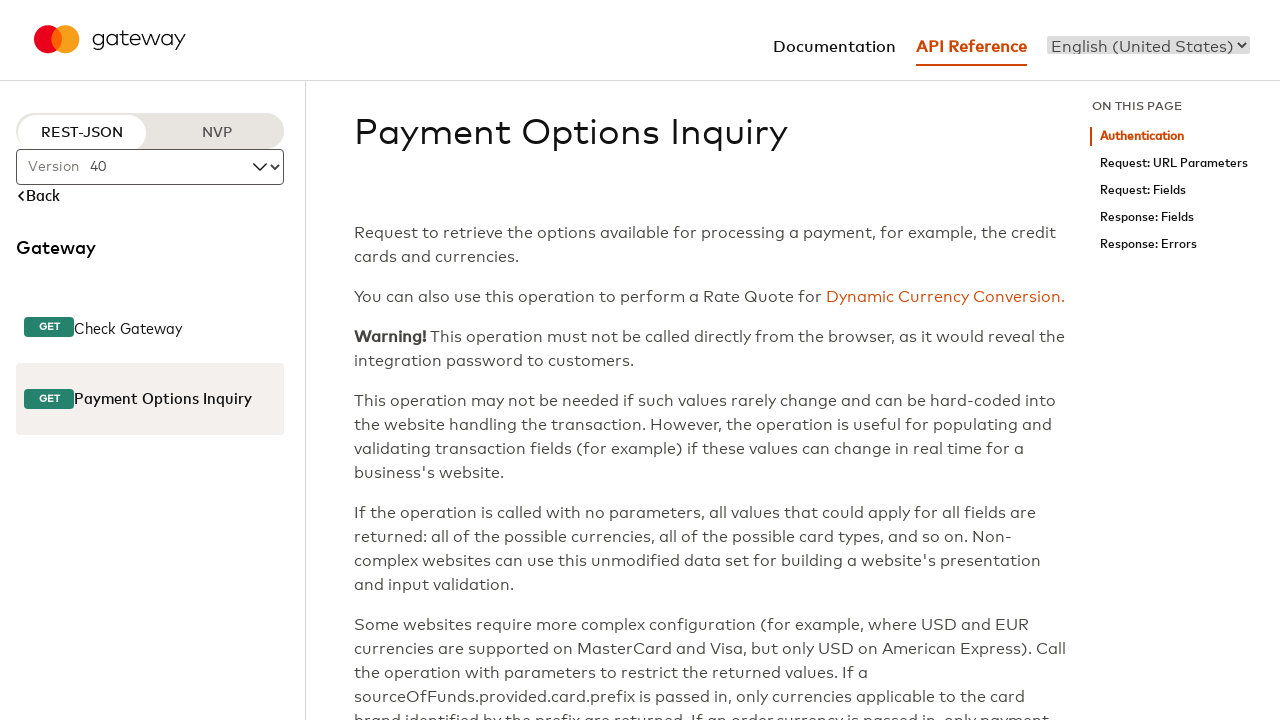

--- FILE ---
content_type: application/xhtml+xml;charset=UTF-8
request_url: https://test-nbkpayment.mtf.gateway.mastercard.com/api/documentation/apiDocumentation/rest-json/version/40/operation/Gateway:%20%20Payment%20Options%20Inquiry.html?locale=en_US
body_size: 383451
content:
<?xml version='1.0'?><!DOCTYPE html PUBLIC "-//W3C//DTD XHTML 1.0 Strict//EN" "http://www.w3.org/TR/xhtml1/DTD/xhtml1-strict.dtd"><html xmlns="http://www.w3.org/1999/xhtml" lang="en">
<!-- Resource Properties:  -->
<head>
    <meta http-equiv="Content-Type" content="application/xhtml+xml; charset=UTF-8"/>
    <title>API Operation  Payment Options Inquiry</title>
    <link rel="stylesheet" type="text/css" href="/api/style/page.css"/>
    <link rel="stylesheet" type="text/css" href="/api/apiDoc/apiReference.css"/>
    <script type="text/javascript" src="/api/scripts/jquery-3.4.1.min.js" integrity="sha512-wSJHkesPV90zSc/+h3vzdfUN1uNyrY5G1uFhiksZ8sC/OsWPxGpiAqEglCCXujv4eQfLjsSANbc2Zi+TsmEIlw==">//</script>
    <script type="text/javascript" src="/api/scripts/assets.js" integrity="sha512-wPAB1kLmA2PJYP2XRnatzbSTO3wTk16c6l+2HIxY2LcchaEikxL05vVK++Yv5Vq8vdY94/5jsDbzLamatruVag==">//</script>
    <script type="text/javascript" src="/api/scripts/apiReference.js" integrity="sha512-enChq95+b92fQp8TYEKj0JZl/Wz28i6LQ1pSCb7BtzRZxt0YzD9oATsHwMoCW6Xp8RXTAqTRcma89DbfYHzD6Q==">//</script>
    <script type="text/javascript" src="/api/scripts/prettify.js" integrity="sha512-x5PVnj0Iy8gErwbgzjqTuUCaEuiAWdEnGW//fZE57TWCzVHGUgcK7vAYS2CiFBStMOqadivjmgs1aK2neqyhqg==">//</script>
    <link rel="stylesheet" href="/api/documentation/resource/brand.css" type="text/css"/>
</head>

<body id="api-operation" onload="prettyPrint()">
    <div id="ContainerOuterBorder" class="grid-container-areas color-text-primary">
        <div id="ContainerMain">
            <div id="ContainerHeader">
    <div id="Header1">
    </div>
    <div id="Header2">
    </div>
    <div id="Header3">
    </div>
    <ul id="nav-horiz-header" class="">
        <li><a href="/api/documentation/integrationGuidelines/index.html?locale=en_US" id="tab1" class="spanwrap"><span>Documentation</span></a></li>
        <li><a href="/api/documentation/apiDocumentation/rest-json/version/latest/apiReference.html?locale=en_US" id="tab2" class="spanwrap"><span title="" class="apiTabDefault">API Reference</span></a></li>
        <li><div id="localeSelectorInHeader">
        <form id="formLocaleSelector" method="get" action="">
            <select id="localeSelect" name="locale" role="menu" autocomplete="language" onchange="this.form.submit()">
            <option role="menuitem" value="el_GR">Ελληνικά (Ελλάδα)</option>
            <option role="menuitem" value="en_US" selected="selected">English (United States)</option>
            <option role="menuitem" value="es_MX">español (México)</option>
            <option role="menuitem" value="fr_FR">français (France)</option>
            <option role="menuitem" value="ro_RO">română (România)</option>
            <option role="menuitem" value="zh_CN">中文 (中国)</option>
            </select>
            <noscript><input type="submit" id="buttonLocaleSelector" value=""/>"
            </noscript>
        </form>
    </div>
</li>
    </ul>

    <script>
        let position = document.location.toString().search(/\/mso\//);
        if (position != -1) {
            let localeDiv = document.getElementById('localeSelectorInHeader');
            localeDiv.style.display = 'none';
        }

        /* Both the anchor links have brand color, so the link which is currently not selected is converted to black color */
        if(document.baseURI.toString().includes('apiDocumentation')){      //When 'API Reference' is selected
            deActivateTab('tab1');
        }
        else{      //When 'Documentation' or any link in Resources like Glossary/FAQ/Downloads is selected
            deActivateTab('tab2');
        }

        function deActivateTab(tabId){
            let element = document.getElementById(tabId);
            element.style.borderBottom = 'none';
            element.style.color = '#111111';
            element.style.fontWeight = '500';
        }

    </script>
</div>
<div id="page-main-content">
    <div id="SideBar" class="sidebar">
    <div class="sidebar-protocol-and-selector-section">
        <div class="sidebar-section" id="sidebar-protocol-switch">
    <div id="protocol-switch-cover">
                <div id="switcher-href">
            <a id="rest-json-protocol-switch-option" href="/api/documentation/apiDocumentation/rest-json/version/40/operation/Gateway:  Payment Options Inquiry.html?locale=en_US" class="protocol-switch-knob right-indent disable-protocol disabled-protocol-highlighting" aria-label="REST-JSON protocol">REST-JSON</a>
            <a id="nvp-switch-option" href="/api/documentation/apiDocumentation/nvp/version/40/operation/Gateway:  Payment Options Inquiry.html?locale=en_US" class="protocol-switch-knob left-indent  enabled-protocol-highlighting" aria-label="NVP protocol">NVP</a>
        </div>
    </div>
</div>
<div class="sidebar-section" id="sidebar-api-selector">
    <label for="version-input-field" id="prefix">Version</label>
    <select id="version-input-field" onchange="window.location.href=this.value">
        <option id="version-100" class=" filter_APIv100" value="/api/documentation/apiDocumentation/rest-json/version/100/operation/Gateway:  Payment Options Inquiry.html">
                100 (latest)</option>
        <option id="version-85" class=" filter_APIv85" value="/api/documentation/apiDocumentation/rest-json/version/85/operation/Gateway:  Payment Options Inquiry.html">
                85</option>
        <option id="version-84" class=" filter_APIv84" value="/api/documentation/apiDocumentation/rest-json/version/84/operation/Gateway:  Payment Options Inquiry.html">
                84</option>
        <option id="version-83" class=" filter_APIv83" value="/api/documentation/apiDocumentation/rest-json/version/83/operation/Gateway:  Payment Options Inquiry.html">
                83</option>
        <option id="version-82" class=" filter_APIv82" value="/api/documentation/apiDocumentation/rest-json/version/82/operation/Gateway:  Payment Options Inquiry.html">
                82</option>
        <option id="version-81" class=" filter_APIv81" value="/api/documentation/apiDocumentation/rest-json/version/81/operation/Gateway:  Payment Options Inquiry.html">
                81</option>
        <option id="version-80" class=" filter_APIv80" value="/api/documentation/apiDocumentation/rest-json/version/80/operation/Gateway:  Payment Options Inquiry.html">
                80</option>
        <option id="version-79" class=" filter_APIv79" value="/api/documentation/apiDocumentation/rest-json/version/79/operation/Gateway:  Payment Options Inquiry.html">
                79</option>
        <option id="version-78" class=" filter_APIv78" value="/api/documentation/apiDocumentation/rest-json/version/78/operation/Gateway:  Payment Options Inquiry.html">
                78</option>
        <option id="version-77" class=" filter_APIv77" value="/api/documentation/apiDocumentation/rest-json/version/77/operation/Gateway:  Payment Options Inquiry.html">
                77</option>
        <option id="version-76" class=" filter_APIv76" value="/api/documentation/apiDocumentation/rest-json/version/76/operation/Gateway:  Payment Options Inquiry.html">
                76</option>
        <option id="version-75" class=" filter_APIv75" value="/api/documentation/apiDocumentation/rest-json/version/75/operation/Gateway:  Payment Options Inquiry.html">
                75</option>
        <option id="version-74" class=" filter_APIv74" value="/api/documentation/apiDocumentation/rest-json/version/74/operation/Gateway:  Payment Options Inquiry.html">
                74</option>
        <option id="version-73" class=" filter_APIv73" value="/api/documentation/apiDocumentation/rest-json/version/73/operation/Gateway:  Payment Options Inquiry.html">
                73</option>
        <option id="version-72" class=" filter_APIv72" value="/api/documentation/apiDocumentation/rest-json/version/72/operation/Gateway:  Payment Options Inquiry.html">
                72</option>
        <option id="version-71" class=" filter_APIv71" value="/api/documentation/apiDocumentation/rest-json/version/71/operation/Gateway:  Payment Options Inquiry.html">
                71</option>
        <option id="version-70" class=" filter_APIv70" value="/api/documentation/apiDocumentation/rest-json/version/70/operation/Gateway:  Payment Options Inquiry.html">
                70</option>
        <option id="version-69" class=" filter_APIv69" value="/api/documentation/apiDocumentation/rest-json/version/69/operation/Gateway:  Payment Options Inquiry.html">
                69</option>
        <option id="version-68" class=" filter_APIv68" value="/api/documentation/apiDocumentation/rest-json/version/68/operation/Gateway:  Payment Options Inquiry.html">
                68</option>
        <option id="version-67" class=" filter_APIv67" value="/api/documentation/apiDocumentation/rest-json/version/67/operation/Gateway:  Payment Options Inquiry.html">
                67</option>
        <option id="version-66" class=" filter_APIv66" value="/api/documentation/apiDocumentation/rest-json/version/66/operation/Gateway:  Payment Options Inquiry.html">
                66</option>
        <option id="version-65" class=" filter_APIv65" value="/api/documentation/apiDocumentation/rest-json/version/65/operation/Gateway:  Payment Options Inquiry.html">
                65</option>
        <option id="version-64" class=" filter_APIv64" value="/api/documentation/apiDocumentation/rest-json/version/64/operation/Gateway:  Payment Options Inquiry.html">
                64</option>
        <option id="version-63" class=" filter_APIv63" value="/api/documentation/apiDocumentation/rest-json/version/63/operation/Gateway:  Payment Options Inquiry.html">
                63</option>
        <option id="version-62" class=" filter_APIv62" value="/api/documentation/apiDocumentation/rest-json/version/62/operation/Gateway:  Payment Options Inquiry.html">
                62</option>
        <option id="version-61" class=" filter_APIv61" value="/api/documentation/apiDocumentation/rest-json/version/61/operation/Gateway:  Payment Options Inquiry.html">
                61</option>
        <option id="version-60" class=" filter_APIv60" value="/api/documentation/apiDocumentation/rest-json/version/60/operation/Gateway:  Payment Options Inquiry.html">
                60</option>
        <option id="version-59" class=" filter_APIv59" value="/api/documentation/apiDocumentation/rest-json/version/59/operation/Gateway:  Payment Options Inquiry.html">
                59</option>
        <option id="version-58" class=" filter_APIv58" value="/api/documentation/apiDocumentation/rest-json/version/58/operation/Gateway:  Payment Options Inquiry.html">
                58</option>
        <option id="version-57" class=" filter_APIv57" value="/api/documentation/apiDocumentation/rest-json/version/57/operation/Gateway:  Payment Options Inquiry.html">
                57</option>
        <option id="version-56" class=" filter_APIv56" value="/api/documentation/apiDocumentation/rest-json/version/56/operation/Gateway:  Payment Options Inquiry.html">
                56</option>
        <option id="version-55" class=" filter_APIv55" value="/api/documentation/apiDocumentation/rest-json/version/55/operation/Gateway:  Payment Options Inquiry.html">
                55</option>
        <option id="version-54" class=" filter_APIv54" value="/api/documentation/apiDocumentation/rest-json/version/54/operation/Gateway:  Payment Options Inquiry.html">
                54</option>
        <option id="version-53" class=" filter_APIv53" value="/api/documentation/apiDocumentation/rest-json/version/53/operation/Gateway:  Payment Options Inquiry.html">
                53</option>
        <option id="version-52" class=" filter_APIv52" value="/api/documentation/apiDocumentation/rest-json/version/52/operation/Gateway:  Payment Options Inquiry.html">
                52</option>
        <option id="version-51" class=" filter_APIv51" value="/api/documentation/apiDocumentation/rest-json/version/51/operation/Gateway:  Payment Options Inquiry.html">
                51</option>
        <option id="version-50" class=" filter_APIv50" value="/api/documentation/apiDocumentation/rest-json/version/50/operation/Gateway:  Payment Options Inquiry.html">
                50</option>
        <option id="version-49" class=" filter_APIv49" value="/api/documentation/apiDocumentation/rest-json/version/49/operation/Gateway:  Payment Options Inquiry.html">
                49</option>
        <option id="version-48" class=" filter_APIv48" value="/api/documentation/apiDocumentation/rest-json/version/48/operation/Gateway:  Payment Options Inquiry.html">
                48</option>
        <option id="version-47" class=" filter_APIv47" value="/api/documentation/apiDocumentation/rest-json/version/47/operation/Gateway:  Payment Options Inquiry.html">
                47</option>
        <option id="version-46" class=" filter_APIv46" value="/api/documentation/apiDocumentation/rest-json/version/46/operation/Gateway:  Payment Options Inquiry.html">
                46</option>
        <option id="version-45" class=" filter_APIv45" value="/api/documentation/apiDocumentation/rest-json/version/45/operation/Gateway:  Payment Options Inquiry.html">
                45</option>
        <option id="version-44" class=" filter_APIv44" value="/api/documentation/apiDocumentation/rest-json/version/44/operation/Gateway:  Payment Options Inquiry.html">
                44</option>
        <option id="version-43" class=" filter_APIv43" value="/api/documentation/apiDocumentation/rest-json/version/43/operation/Gateway:  Payment Options Inquiry.html">
                43</option>
        <option id="version-42" class=" filter_APIv42" value="/api/documentation/apiDocumentation/rest-json/version/42/operation/Gateway:  Payment Options Inquiry.html">
                42</option>
        <option id="version-41" class=" filter_APIv41" value="/api/documentation/apiDocumentation/rest-json/version/41/operation/Gateway:  Payment Options Inquiry.html">
                41</option>
        <option id="version-40" class=" filter_APIv40" value="/api/documentation/apiDocumentation/rest-json/version/40/operation/Gateway:  Payment Options Inquiry.html" selected="selected">
                40</option>
        <option id="version-39" class=" filter_APIv39" value="/api/documentation/apiDocumentation/rest-json/version/39/operation/Gateway:  Payment Options Inquiry.html">
                39</option>
        <option id="version-38" class=" filter_APIv38" value="/api/documentation/apiDocumentation/rest-json/version/38/operation/Gateway:  Payment Options Inquiry.html">
                38</option>
        <option id="version-37" class=" filter_APIv37" value="/api/documentation/apiDocumentation/rest-json/version/37/operation/Gateway:  Payment Options Inquiry.html">
                37</option>
        <option id="version-36" class=" filter_APIv36" value="/api/documentation/apiDocumentation/rest-json/version/36/operation/Gateway:  Payment Options Inquiry.html">
                36</option>
        <option id="version-35" class=" filter_APIv35" value="/api/documentation/apiDocumentation/rest-json/version/35/operation/Gateway:  Payment Options Inquiry.html">
                35</option>
        <option id="version-34" class=" filter_APIv34" value="/api/documentation/apiDocumentation/rest-json/version/34/operation/Gateway:  Payment Options Inquiry.html">
                34</option>
        <option id="version-33" class=" filter_APIv33" value="/api/documentation/apiDocumentation/rest-json/version/33/operation/Gateway:  Payment Options Inquiry.html">
                33</option>
        <option id="version-32" class=" filter_APIv32" value="/api/documentation/apiDocumentation/rest-json/version/32/operation/Gateway:  Payment Options Inquiry.html">
                32</option>
        <option id="version-31" class=" filter_APIv31" value="/api/documentation/apiDocumentation/rest-json/version/31/operation/Gateway:  Payment Options Inquiry.html">
                31</option>
        <option id="version-30" class=" filter_APIv30" value="/api/documentation/apiDocumentation/rest-json/version/30/operation/Gateway:  Payment Options Inquiry.html">
                30</option>
        <option id="version-29" class=" filter_APIv29" value="/api/documentation/apiDocumentation/rest-json/version/29/operation/Gateway:  Payment Options Inquiry.html">
                29</option>
        <option id="version-28" class=" filter_APIv28" value="/api/documentation/apiDocumentation/rest-json/version/28/operation/Gateway:  Payment Options Inquiry.html">
                28</option>
        <option id="version-27" class=" filter_APIv27" value="/api/documentation/apiDocumentation/rest-json/version/27/operation/Gateway:  Payment Options Inquiry.html">
                27</option>
        <option id="version-26" class=" filter_APIv26" value="/api/documentation/apiDocumentation/rest-json/version/26/operation/Gateway:  Payment Options Inquiry.html">
                26</option>
        <option id="version-24" class=" filter_APIv24" value="/api/documentation/apiDocumentation/rest-json/version/24/operation/Gateway:  Payment Options Inquiry.html">
                24</option>
        <option id="version-23" class=" filter_APIv23" value="/api/documentation/apiDocumentation/rest-json/version/23/operation/Gateway:  Payment Options Inquiry.html">
                23</option>
        <option id="version-21" class=" filter_APIv21" value="/api/documentation/apiDocumentation/rest-json/version/21/operation/Gateway:  Payment Options Inquiry.html">
                21</option>
        <option id="version-20" class=" filter_APIv20" value="/api/documentation/apiDocumentation/rest-json/version/20/operation/Gateway:  Payment Options Inquiry.html">
                20</option>
        <option id="version-19" class=" filter_APIv19" value="/api/documentation/apiDocumentation/rest-json/version/19/operation/Gateway:  Payment Options Inquiry.html">
                19</option>
        <option id="version-18" class=" filter_APIv18" value="/api/documentation/apiDocumentation/rest-json/version/18/operation/Gateway:  Payment Options Inquiry.html">
                18</option>
        <option id="version-17" class=" filter_APIv17" value="/api/documentation/apiDocumentation/rest-json/version/17/operation/Gateway:  Payment Options Inquiry.html">
                17</option>
        <option id="version-16" class=" filter_APIv16" value="/api/documentation/apiDocumentation/rest-json/version/16/operation/Gateway:  Payment Options Inquiry.html">
                16</option>
        <option id="version-15" class=" filter_APIv15" value="/api/documentation/apiDocumentation/rest-json/version/15/operation/Gateway:  Payment Options Inquiry.html">
                15</option>
        <option id="version-14" class=" filter_APIv14" value="/api/documentation/apiDocumentation/rest-json/version/14/operation/Gateway:  Payment Options Inquiry.html">
                14</option>
        <option id="version-13" class=" filter_APIv13" value="/api/documentation/apiDocumentation/rest-json/version/13/operation/Gateway:  Payment Options Inquiry.html">
                13</option>
        <option id="version-12" class=" filter_APIv12" value="/api/documentation/apiDocumentation/rest-json/version/12/operation/Gateway:  Payment Options Inquiry.html">
                12</option>
        <option id="version-11" class=" filter_APIv11" value="/api/documentation/apiDocumentation/rest-json/version/11/operation/Gateway:  Payment Options Inquiry.html">
                11</option>
        <option id="version-10" class=" filter_APIv10" value="/api/documentation/apiDocumentation/rest-json/version/10/operation/Gateway:  Payment Options Inquiry.html">
                10</option>
        <option id="version-9" class=" filter_APIv9" value="/api/documentation/apiDocumentation/rest-json/version/9/operation/Gateway:  Payment Options Inquiry.html">
                9</option>
        <option id="version-8" class=" filter_APIv8" value="/api/documentation/apiDocumentation/rest-json/version/8/operation/Gateway:  Payment Options Inquiry.html">
                8</option>
        </select>
    <svg width="24" height="24" viewBox="0 0 24 24" fill="none" xmlns="http://www.w3.org/2000/svg">
        <path d="M18.25 8.875L12 15.125L5.75 8.875" stroke="#141413" stroke-width="1.25" stroke-linecap="round" stroke-linejoin="round"/>
    </svg>
</div></div>
    <div class="sidebar-operation-section">
            <div class="sidebar-section" id="sidebar-back-link">
    <a href="/api/documentation/apiDocumentation/rest-json/version/40/apiReference.html?locale=en_US" class="sidebar-backlink">
        <svg width="10" height="10" viewBox="0 0 10 10" fill="none" xmlns="http://www.w3.org/2000/svg">
            <path d="M7 1L3 5L7 9" stroke="black" stroke-width="1.5" stroke-linecap="round" stroke-linejoin="round"/>
        </svg>
        <span class="mcd-body-medium font-family-secondary color-text-primary">Back</span>
    </a>
</div><h5>Gateway</h5>
<div class="sidebar-section" id="sidebar-transactions">
    <div class="operation-link operation_Gateway--Check-Gateway filter_Gateway__Check_Gateway  ">
                        <a href="/api/documentation/apiDocumentation/rest-json/version/40/operation/Gateway%3a%20%20Check%20Gateway.html?locale=en_US" class="default">
                            <span class="operation-label GET">
                                    GET</span>
                            <p class="font-family-secondary">
                                      Check Gateway</p>
                        </a>
                    </div>
                <div class="operation-link operation_Gateway--Payment-Options-Inquiry filter_Gateway__Payment_Options_Inquiry  ">
                        <a href="/api/documentation/apiDocumentation/rest-json/version/40/operation/Gateway%3a%20%20Payment%20Options%20Inquiry.html?locale=en_US" class="active">
                            <span class="operation-label GET">
                                    GET</span>
                            <p class="font-family-secondary">
                                      Payment Options Inquiry</p>
                        </a>
                    </div>
                </div></div>
    </div>
<div id="page-main-content-and-footer" class="page-main-content-and-footer">
        <div class="main flex-column">
            <div class="flex">
            <span class="link-icon" onclick="copyLink('', this)">
<svg>
        <g class="link-icon-vector link-selected" data-svg="'+id+'" xmlns="http://www.w3.org/2000/svg" width="16" height="16" viewBox="0 0 16 16" fill="none" id="svgCopyLink">
    <path fill-rule="evenodd" clip-rule="evenodd" d="M6.66709 4.7619C6.98268 5.0775 7.49435 5.0775 7.80994 4.7619L8.57185 4C9.51862 3.05323 11.0536 3.05323 12.0004 4C12.9472 4.94677 12.9472 6.4818 12.0004 7.42857L11.2385 8.19048C10.9229 8.50607 10.9229 9.01774 11.2385 9.33333C11.5541 9.64892 12.0658 9.64892 12.3814 9.33333L13.1433 8.57143C14.7212 6.99347 14.7212 4.4351 13.1433 2.85714C11.5653 1.27919 9.00695 1.27919 7.42899 2.85714L6.66709 3.61905C6.35149 3.93464 6.35149 4.44631 6.66709 4.7619Z" fill="currentColor"/>
    <path fill-rule="evenodd" clip-rule="evenodd" d="M4.76232 6.66667C5.07791 6.98226 5.07791 7.49393 4.76232 7.80952L4.00042 8.57143C3.05365 9.5182 3.05364 11.0532 4.00042 12C4.94719 12.9468 6.48222 12.9468 7.42899 12L8.19089 11.2381C8.50649 10.9225 9.01816 10.9225 9.33375 11.2381C9.64934 11.5537 9.64934 12.0654 9.33375 12.381L8.57185 13.1429C6.99389 14.7208 4.43552 14.7208 2.85756 13.1429C1.2796 11.5649 1.2796 9.00653 2.85756 7.42857L3.61947 6.66667C3.93506 6.35108 4.44673 6.35108 4.76232 6.66667Z" fill="currentColor"/>
    <path fill-rule="evenodd" clip-rule="evenodd" d="M10.2861 5.71428C10.6017 6.02987 10.6017 6.54155 10.2861 6.85714L6.85757 10.2857C6.54198 10.6013 6.0303 10.6013 5.71471 10.2857C5.39912 9.97012 5.39912 9.45844 5.71471 9.14285L9.14328 5.71428C9.45887 5.39869 9.97055 5.39869 10.2861 5.71428Z" fill="currentColor"/>
        </g>
        </svg>
    </span><div id="main-content" class="flex-column fill-available-width">
                <section id="operation-into">
                    <h1 class="padding-bottom-1.5rem">Payment Options Inquiry</h1>
                    <div class="flex-column panel-padding fill-available-width">
                        <p class="mcd-body-regular-lg color-text-body-secondary">
                            Request to retrieve the options available for processing a payment, for example, the credit cards and currencies.<p>You can also use this operation to perform a Rate Quote for <a href="/api/documentation/integrationGuidelines/supportedFeatures/pickAdditionalFunctionality/dynamicCurrencyConversion.html?locale=en_US"> Dynamic Currency Conversion. </a></p><p><b>Warning!</b> This operation must not be called directly from the browser, as it would reveal the integration password to customers.</p><p>This operation may not be needed if such values rarely change and can be hard-coded into the website handling the transaction. However, the operation is useful for populating and validating transaction fields (for example) if these values can change in real time for a business's website.</p><p>If the operation is called with no parameters, all values that could apply for all fields are returned: all of the possible currencies, all of the possible card types, and so on. Non-complex websites can use this unmodified data set for building a website's presentation and input validation.</p><p>Some websites require more complex configuration (for example, where USD and EUR currencies are supported on MasterCard and Visa, but only USD on American Express). Call the operation with parameters to restrict the returned values. If a sourceOfFunds.provided.card.prefix is passed in, only currencies applicable to the card brand identified by the prefix are returned. If an order.currency is passed in, only payment options applicable for that currency are returned.</p></p>
                        <div id="operation-banner" class="flex-column">
                            <span class="title-elem-gap">
                                <span class="operation-label GET">GET</span>
                                    <span class="body-regular-sm flex-wrap">
                                    <span>https://test-nbkpayment.mtf.gateway.mastercard.com/api/rest/version/40</span>
                                    <span>/</span>
                                        <span>merchant</span>
                                        <span>/</span>
                                        <a class="body-medium-sm" href="#url_merchantId">{merchantId}</a>
                                        <span>/</span>
                                        <span>paymentOptionsInquiry</span>
                                        </span>
                            </span>
                        </div>
                    </div>
                </section>
                <hr/>

                <section id="authentication-section" class="flex-column">
    <h2 class="title-elem-gap" id="authentication">
        Authentication
        <span class="link-icon" onclick="copyLink('authentication-section', this)">
<svg class="link-icon-vector" data-svg="'+id+'" xmlns="http://www.w3.org/2000/svg" width="16" height="16" viewBox="0 0 16 16" fill="none" visibility="visible" onmouseover="addHoverColor(this)" onmouseout="removeHoverColor(this)"><use href="#svgCopyLink"/><path id="hovered-path"/></svg>
    </span></h2>
    <div class="mcd-body-regular-lg color-text-body-secondary">
        <p>This operation requires authentication via one of the following methods:</p>
                <br/>
                <ul>
                    <li>Certificate authentication.</li>
                    <li>
                            
                                            Basic HTTP authentication as described at
                                            <a href="http://www.w3.org/Protocols/HTTP/1.0/spec.html#BasicAA" target="_blank">w3.org</a>.
                                            Provide 'merchant.<code class="color-text-primary">&lt;your gateway merchant ID></code>'
                                            in the
                                            <strong>userid</strong> portion and your API password in the
                                            <strong>password</strong> portion.
                                        </li>
                    </ul>
            </div>
</section>
<hr/>

                <section id="request-fields-section" class="flex-column panel-padding fill-available-width unbulleted">
                    <h2 class="title-elem-gap" id="request">
                        Request
                        <span class="link-icon" onclick="copyLink('request', this)">
<svg class="link-icon-vector" data-svg="'+id+'" xmlns="http://www.w3.org/2000/svg" width="16" height="16" viewBox="0 0 16 16" fill="none" visibility="visible" onmouseover="addHoverColor(this)" onmouseout="removeHoverColor(this)"><use href="#svgCopyLink"/><path id="hovered-path"/></svg>
    </span></h2>
                    <div class="flex-column grid-padding fill-available-width">
                            <h4 id="urlParameters">
                                <span class="title-anchor-gap">
                                    URL Parameters
                                    <span class="link-icon" onclick="copyLink('urlParameters', this)">
<svg class="link-icon-vector" data-svg="'+id+'" xmlns="http://www.w3.org/2000/svg" width="16" height="16" viewBox="0 0 16 16" fill="none" visibility="visible" onmouseover="addHoverColor(this)" onmouseout="removeHoverColor(this)"><use href="#svgCopyLink"/><path id="hovered-path"/></svg>
    </span></span>
                            </h4>
                            <div class="flex-column panel-padding fill-available-width url-fields-left-padding">
                                <div class="apiExistenceCOMPULSORY flex-column url-field-section font-family-secondary">
    <div id="url_merchantId" class=" title-elem-gap">
        <span class="mcd-body-medium title-anchor-gap">
            {merchantId}<span class="link-icon" onclick="copyLink('url_merchantId', this)">
<svg class="link-icon-vector" data-svg="'+id+'" xmlns="http://www.w3.org/2000/svg" width="16" height="16" viewBox="0 0 16 16" fill="none" visibility="visible" onmouseover="addHoverColor(this)" onmouseout="removeHoverColor(this)"><use href="#svgCopyLink"/><path id="hovered-path"/></svg>
    </span></span>
        <code class="color-text-body-secondary field-value-type">Alphanumeric + additional characters</code>
        <span class="api-existence req-text red-bg font-MC-regular field-value-existence">REQUIRED</span>
    </div>
    <div class="mcd-body-regular color-text-body-secondary">
        <p>The unique identifier issued to you by your payment provider.</p>
        <br/>
        <p>This identifier can be up to 12 characters in length.</p>
            <br/>
        <p>Data may consist of the characters 0-9, a-z, A-Z, '-', '_'</p>
                <span>Min length:</span>
                            <span class="mcd-body-medium field-value-constraints">1</span>
                        <span>Max length:</span>
                            <span class="mcd-body-medium field-value-constraints">40</span>
                        </div>
</div>
</div>
                        </div>
                    <div class="flex-column grid-padding fill-available-width">
                        <h4 class="title-toggle-gap" id="requestFields">
                            <span class="title-anchor-gap toggle-switch-text">
                                Fields
                                <span class="link-icon" onclick="copyLink('requestFields', this)">
<svg class="link-icon-vector" data-svg="'+id+'" xmlns="http://www.w3.org/2000/svg" width="16" height="16" viewBox="0 0 16 16" fill="none" visibility="visible" onmouseover="addHoverColor(this)" onmouseout="removeHoverColor(this)"><use href="#svgCopyLink"/><path id="hovered-path"/></svg>
    </span></span>
                            <span>
    <label class="toggle-label" for="request-optionals-hide">Show optional fields</label>
    <label class="toggle-switch">
        <input type="checkbox" name="request-optionals-hide" id="request-optionals-hide" onchange="changeDisplayState('#request-fields-section .optional-hideable,                                                        #request-fields-section .optional-block,                                                        #request-fields-section > div:nth-child(3) > div > div.info-label.gray-info-label.optional-hideable-reverse,                                                        #request-fields-section > div:nth-child(3) > div > div.info-label.gray-info-label.optional-hideable');"/>
        <span class="toggle-slider round"/>
    </label>
</span>
</h4>
                        <div class="flex-column panel-padding fill-available-width font-family-secondary">
    <div class="optional-hideable fill-available-width">
                    <div class="info-label fill-available-width gray-info-label">
    <svg viewBox="0 0 20 20" fill="none" xmlns="http://www.w3.org/2000/svg">
        <g clip-path="url(#clip0_12801_45)">
            <path fill-rule="evenodd" clip-rule="evenodd" d="M10 1.53846C5.32682 1.53846 1.53846 5.32682 1.53846 10C1.53846 14.6732 5.32682 18.4615 10 18.4615C14.6732 18.4615 18.4615 14.6732 18.4615 10C18.4615 5.32682 14.6732 1.53846 10 1.53846ZM0 10C0 4.47715 4.47715 0 10 0C15.5228 0 20 4.47715 20 10C20 15.5228 15.5228 20 10 20C4.47715 20 0 15.5228 0 10ZM9.23077 6.15385C9.23077 5.72901 9.57517 5.38462 10 5.38462H10.0077C10.4325 5.38462 10.7769 5.72901 10.7769 6.15385V6.16154C10.7769 6.58637 10.4325 6.93077 10.0077 6.93077H10C9.57517 6.93077 9.23077 6.58637 9.23077 6.16154V6.15385ZM8.92931 8.52147C10.1049 7.93366 11.4286 8.9955 11.1099 10.2706L10.3827 13.1794L10.4252 13.1581C10.8052 12.9681 11.2673 13.1222 11.4572 13.5021C11.6472 13.8821 11.4932 14.3442 11.1133 14.5342L11.0707 14.5554C9.89507 15.1433 8.57135 14.0814 8.89014 12.8063L9.61733 9.89751L9.57478 9.91879C9.1948 10.1088 8.73274 9.95476 8.54275 9.57478C8.35276 9.1948 8.50678 8.73274 8.88676 8.54275L8.92931 8.52147Z" fill="#717171"/>
        </g>
        <defs>
            <clipPath id="clip0_12801_45">
                <rect width="1.25rem" height="1.25rem" fill="white"/>
            </clipPath>
        </defs>
    </svg>
    <p class="mcd-body-regular-lg">
        
                        To view the optional fields, please toggle on the <strong>"Show optional fields"</strong> setting.
                    </p>
</div>
</div>
            <div class="panel-padding flex-column  filter_request_correlationId optional-field     apiExistenceOPTIONAL parameter_correlationId optional-hideable optional-hidden " id="div_request_correlationId">
        <div class="expand-field-inline-flex">
            <div>
                <svg class="opacity-0 expandable-svg" onclick="expandCollapse(this, '#child_request_correlationId')" xmlns="http://www.w3.org/2000/svg" width="12" height="12" viewBox="0 0 12 12" fill="none">
                    <path d="M2 4L6 8L10 4" stroke="black" stroke-width="1.5" stroke-linecap="round" stroke-linejoin="round"/>
                </svg>
            </div>
            <div class="flex-column card-text-gap">
                <div id="x_request_correlationId" class=" leaf">
                    <span class="title-elem-gap">
                        <span class="title-anchor-gap">
                            <span class="mcd-body-medium word-breaking">correlationId</span>
                            <span class="link-icon" onclick="copyLink('x_request_correlationId', this)">
<svg class="link-icon-vector" data-svg="'+id+'" xmlns="http://www.w3.org/2000/svg" width="16" height="16" viewBox="0 0 16 16" fill="none" visibility="visible" onmouseover="addHoverColor(this)" onmouseout="removeHoverColor(this)"><use href="#svgCopyLink"/><path id="hovered-path"/></svg>
    </span></span>
                        <code class="color-text-body-secondary field-value-type">String</code>
                        <span class="api-existence optional-text gray-bg font-MC-regular field-value-existence">
                                            OPTIONAL</span>
                                </span>
                </div>

                <div class="apiExistenceOPTIONAL parameter_correlationId mcd-body-regular color-text-body-secondary flex-column grid-padding word-breaking">
        <p>A transient identifier for the request, that can be used to match the response to the request.</p>
        <p>The value provided is not validated, does not persist in the gateway, and is returned as provided in the response to the request.</p>
        <div>
                <p>Data can consist of any characters</p>
                <div>
                        <span>Min length:</span>
                                    <span class="mcd-body-medium color-text-primary field-value-constraints">1</span>
                                <span>Max length:</span>
                                    <span class="mcd-body-medium color-text-primary field-value-constraints">100</span>
                                </div>
                </div>
        </div>
</div>
        </div>
    </div>
    
    
    <div class="panel-padding flex-column  filter_request_locale optional-field     apiExistenceOPTIONAL parameter_locale optional-hideable optional-hidden " id="div_request_locale">
        <div class="expand-field-inline-flex">
            <div>
                <svg class="opacity-0 expandable-svg" onclick="expandCollapse(this, '#child_request_locale')" xmlns="http://www.w3.org/2000/svg" width="12" height="12" viewBox="0 0 12 12" fill="none">
                    <path d="M2 4L6 8L10 4" stroke="black" stroke-width="1.5" stroke-linecap="round" stroke-linejoin="round"/>
                </svg>
            </div>
            <div class="flex-column card-text-gap">
                <div id="x_request_locale" class=" leaf">
                    <span class="title-elem-gap">
                        <span class="title-anchor-gap">
                            <span class="mcd-body-medium word-breaking">locale</span>
                            <span class="link-icon" onclick="copyLink('x_request_locale', this)">
<svg class="link-icon-vector" data-svg="'+id+'" xmlns="http://www.w3.org/2000/svg" width="16" height="16" viewBox="0 0 16 16" fill="none" visibility="visible" onmouseover="addHoverColor(this)" onmouseout="removeHoverColor(this)"><use href="#svgCopyLink"/><path id="hovered-path"/></svg>
    </span></span>
                        <code class="color-text-body-secondary field-value-type">String</code>
                        <span class="api-existence optional-text gray-bg font-MC-regular field-value-existence">
                                            OPTIONAL</span>
                                </span>
                </div>

                <div class="apiExistenceOPTIONAL parameter_locale mcd-body-regular color-text-body-secondary flex-column grid-padding word-breaking">
        <p>A language identifier or IETF language tag to control the language of the payment interaction with the payer (e.g. en_US, es, fr-CA).</p>
        <p>By default, the language is determined from your configuration. Supply a value for this field only if you wish to override the default behavior. If the language you specify is not supported by the gateway, the payment is displayed in the best matching language.<br/><br/>See <a href="/api/documentation/integrationGuidelines/supportedFeatures/pickAdditionalFunctionality/dynamicCurrencyConversion.html?locale=en_US">Dynamic Currency Conversion</a> for more detail.</p>
        <div>
                <p>Data must be a language identifier or IETF language tag</p>
                <div>
                        <span>Min length:</span>
                                    <span class="mcd-body-medium color-text-primary field-value-constraints">2</span>
                                <span>Max length:</span>
                                    <span class="mcd-body-medium color-text-primary field-value-constraints">5</span>
                                </div>
                </div>
        </div>
</div>
        </div>
    </div>
    <div class="panel-padding flex-column  filter_request_order optional-field     apiExistenceOPTIONAL parameter_order optional-hideable optional-hidden " id="div_request_order">
        <div class="expand-field-inline-flex">
            <div>
                <svg class=" expandable-svg" onclick="expandCollapse(this, '#child_request_order')" xmlns="http://www.w3.org/2000/svg" width="12" height="12" viewBox="0 0 12 12" fill="none">
                    <path d="M2 4L6 8L10 4" stroke="black" stroke-width="1.5" stroke-linecap="round" stroke-linejoin="round"/>
                </svg>
            </div>
            <div class="flex-column card-text-gap">
                <div id="x_request_order" class=" nonLeaf">
                    <span class="title-elem-gap">
                        <span class="title-anchor-gap">
                            <span class="mcd-body-medium word-breaking">order</span>
                            <span class="link-icon" onclick="copyLink('x_request_order', this)">
<svg class="link-icon-vector" data-svg="'+id+'" xmlns="http://www.w3.org/2000/svg" width="16" height="16" viewBox="0 0 16 16" fill="none" visibility="visible" onmouseover="addHoverColor(this)" onmouseout="removeHoverColor(this)"><use href="#svgCopyLink"/><path id="hovered-path"/></svg>
    </span></span>
                        <code class="color-text-body-secondary field-value-type"/>
                        <span class="api-existence optional-text gray-bg font-MC-regular field-value-existence">
                                            OPTIONAL</span>
                                </span>
                </div>

                <div class="apiExistenceOPTIONAL parameter_order mcd-body-regular color-text-body-secondary flex-column grid-padding word-breaking">
        <p>Information about the order associated with this transaction.</p>
        </div>
</div>
        </div>
    <div id="child_request_order" class="padding-left-expand optional-block optional-hidden">
            <div class="vertical-line panel-padding flex-column">
        <div class="panel-padding flex-column  filter_request_order.amount optional-field     apiExistenceOPTIONAL parameter_order-amount optional-hideable optional-hidden " id="div_request_order-amount">
        <div class="expand-field-inline-flex">
            <div>
                <svg class="opacity-0 expandable-svg" onclick="expandCollapse(this, '#child_request_order-amount')" xmlns="http://www.w3.org/2000/svg" width="12" height="12" viewBox="0 0 12 12" fill="none">
                    <path d="M2 4L6 8L10 4" stroke="black" stroke-width="1.5" stroke-linecap="round" stroke-linejoin="round"/>
                </svg>
            </div>
            <div class="flex-column card-text-gap">
                <div id="x_request_order-amount" class=" leaf">
                    <span class="title-elem-gap">
                        <span class="title-anchor-gap">
                            <span class="mcd-body-medium word-breaking">order.amount</span>
                            <span class="link-icon" onclick="copyLink('x_request_order-amount', this)">
<svg class="link-icon-vector" data-svg="'+id+'" xmlns="http://www.w3.org/2000/svg" width="16" height="16" viewBox="0 0 16 16" fill="none" visibility="visible" onmouseover="addHoverColor(this)" onmouseout="removeHoverColor(this)"><use href="#svgCopyLink"/><path id="hovered-path"/></svg>
    </span></span>
                        <code class="color-text-body-secondary field-value-type">Decimal</code>
                        <span class="api-existence optional-text gray-bg font-MC-regular field-value-existence">
                                            OPTIONAL</span>
                                </span>
                </div>

                <div class="apiExistenceOPTIONAL parameter_order-amount mcd-body-regular color-text-body-secondary flex-column grid-padding word-breaking">
        <p>The total amount for the order.</p>
        <p>If you supply this value then you must provide order.currency to filter the response values.</p>
        <div>
                <p>Data is a string that consists of the characters 0-9 and '.' and represents a valid decimal number.</p>
                <div>
                        <span>Min length:</span>
                                    <span class="mcd-body-medium color-text-primary field-value-constraints">1</span>
                                <span>Max length:</span>
                                    <span class="mcd-body-medium color-text-primary field-value-constraints">14</span>
                                </div>
                </div>
        </div>
</div>
        </div>
    </div>
    <div class="panel-padding flex-column  filter_request_order.currency optional-field     apiExistenceOPTIONAL parameter_order-currency optional-hideable optional-hidden " id="div_request_order-currency">
        <div class="expand-field-inline-flex">
            <div>
                <svg class="opacity-0 expandable-svg" onclick="expandCollapse(this, '#child_request_order-currency')" xmlns="http://www.w3.org/2000/svg" width="12" height="12" viewBox="0 0 12 12" fill="none">
                    <path d="M2 4L6 8L10 4" stroke="black" stroke-width="1.5" stroke-linecap="round" stroke-linejoin="round"/>
                </svg>
            </div>
            <div class="flex-column card-text-gap">
                <div id="x_request_order-currency" class=" leaf">
                    <span class="title-elem-gap">
                        <span class="title-anchor-gap">
                            <span class="mcd-body-medium word-breaking">order.currency</span>
                            <span class="link-icon" onclick="copyLink('x_request_order-currency', this)">
<svg class="link-icon-vector" data-svg="'+id+'" xmlns="http://www.w3.org/2000/svg" width="16" height="16" viewBox="0 0 16 16" fill="none" visibility="visible" onmouseover="addHoverColor(this)" onmouseout="removeHoverColor(this)"><use href="#svgCopyLink"/><path id="hovered-path"/></svg>
    </span></span>
                        <code class="color-text-body-secondary field-value-type">Upper case alphabetic text</code>
                        <span class="api-existence optional-text gray-bg font-MC-regular field-value-existence">
                                            OPTIONAL</span>
                                </span>
                </div>

                <div class="apiExistenceOPTIONAL parameter_order-currency mcd-body-regular color-text-body-secondary flex-column grid-padding word-breaking">
        <p>The currency of the order expressed as an ISO 4217 alpha code, e.g. USD.</p>
        <div>
                <p>Data must consist of the characters A-Z</p>
                <div>
                        <span>Min length:</span>
                                    <span class="mcd-body-medium color-text-primary field-value-constraints">3</span>
                                <span>Max length:</span>
                                    <span class="mcd-body-medium color-text-primary field-value-constraints">3</span>
                                </div>
                </div>
        </div>
</div>
        </div>
    </div>
    </div>
            </div>
        </div>
    <div class="panel-padding flex-column  filter_request_paymentType optional-field     apiExistenceOPTIONAL parameter_paymentType optional-hideable optional-hidden " id="div_request_paymentType">
        <div class="expand-field-inline-flex">
            <div>
                <svg class="opacity-0 expandable-svg" onclick="expandCollapse(this, '#child_request_paymentType')" xmlns="http://www.w3.org/2000/svg" width="12" height="12" viewBox="0 0 12 12" fill="none">
                    <path d="M2 4L6 8L10 4" stroke="black" stroke-width="1.5" stroke-linecap="round" stroke-linejoin="round"/>
                </svg>
            </div>
            <div class="flex-column card-text-gap">
                <div id="x_request_paymentType" class=" leaf">
                    <span class="title-elem-gap">
                        <span class="title-anchor-gap">
                            <span class="mcd-body-medium word-breaking">paymentType</span>
                            <span class="link-icon" onclick="copyLink('x_request_paymentType', this)">
<svg class="link-icon-vector" data-svg="'+id+'" xmlns="http://www.w3.org/2000/svg" width="16" height="16" viewBox="0 0 16 16" fill="none" visibility="visible" onmouseover="addHoverColor(this)" onmouseout="removeHoverColor(this)"><use href="#svgCopyLink"/><path id="hovered-path"/></svg>
    </span></span>
                        <code class="color-text-body-secondary field-value-type">Enumeration</code>
                        <span class="api-existence optional-text gray-bg font-MC-regular field-value-existence">
                                            OPTIONAL</span>
                                </span>
                </div>

                <div class="apiExistenceOPTIONAL parameter_paymentType mcd-body-regular color-text-body-secondary flex-column grid-padding word-breaking">
        <p>The payment method the payer wishes to use to pay for this order.</p>
        <div>
                <div class="flex-column grid-padding">
                        <div class=" filter_request_paymentType_ flex-column gap-025rem">
                                        <p>Value must be a member of the following list. The values are case sensitive.</p>
                                        </div>
                                <div class=" filter_request_paymentType_ACH flex-column gap-025rem">
                                        <code class="enum-border color-text-primary field-type">ACH</code>
                                        </div>
                                <div class=" filter_request_paymentType_BANCANET flex-column gap-025rem">
                                        <code class="enum-border color-text-primary field-type">BANCANET</code>
                                        </div>
                                <div class=" filter_request_paymentType_CARD flex-column gap-025rem">
                                        <code class="enum-border color-text-primary field-type">CARD</code>
                                        </div>
                                <div class=" filter_request_paymentType_GIFT_CARD flex-column gap-025rem">
                                        <code class="enum-border color-text-primary field-type">GIFT_CARD</code>
                                        </div>
                                <div class=" filter_request_paymentType_GIROPAY flex-column gap-025rem">
                                        <code class="enum-border color-text-primary field-type">GIROPAY</code>
                                        </div>
                                <div class=" filter_request_paymentType_PAYPAL flex-column gap-025rem">
                                        <code class="enum-border color-text-primary field-type">PAYPAL</code>
                                        </div>
                                <div class=" filter_request_paymentType_SOFORT flex-column gap-025rem">
                                        <code class="enum-border color-text-primary field-type">SOFORT</code>
                                        </div>
                                <div class=" filter_request_paymentType_UNION_PAY flex-column gap-025rem">
                                        <code class="enum-border color-text-primary field-type">UNION_PAY</code>
                                        </div>
                                </div>
                </div>
        </div>
</div>
        </div>
    </div>
    <div class="panel-padding flex-column  filter_request_session.id optional-field     apiExistenceOPTIONAL parameter_session-id optional-hideable optional-hidden " id="div_request_session-id">
        <div class="expand-field-inline-flex">
            <div>
                <svg class="opacity-0 expandable-svg" onclick="expandCollapse(this, '#child_request_session-id')" xmlns="http://www.w3.org/2000/svg" width="12" height="12" viewBox="0 0 12 12" fill="none">
                    <path d="M2 4L6 8L10 4" stroke="black" stroke-width="1.5" stroke-linecap="round" stroke-linejoin="round"/>
                </svg>
            </div>
            <div class="flex-column card-text-gap">
                <div id="x_request_session-id" class=" leaf">
                    <span class="title-elem-gap">
                        <span class="title-anchor-gap">
                            <span class="mcd-body-medium word-breaking">session.id</span>
                            <span class="link-icon" onclick="copyLink('x_request_session-id', this)">
<svg class="link-icon-vector" data-svg="'+id+'" xmlns="http://www.w3.org/2000/svg" width="16" height="16" viewBox="0 0 16 16" fill="none" visibility="visible" onmouseover="addHoverColor(this)" onmouseout="removeHoverColor(this)"><use href="#svgCopyLink"/><path id="hovered-path"/></svg>
    </span></span>
                        <code class="color-text-body-secondary field-value-type">ASCII Text</code>
                        <span class="api-existence optional-text gray-bg font-MC-regular field-value-existence">
                                            OPTIONAL</span>
                                </span>
                </div>

                <div class="apiExistenceOPTIONAL parameter_session-id mcd-body-regular color-text-body-secondary flex-column grid-padding word-breaking">
        <p>Identifier of the payment session containing values for any of the request fields to be used in this operation.</p>
        <p>Values provided in the request will override values contained in the session.</p>
        <div>
                <p>Data consists of ASCII characters</p>
                <div>
                        <span>Min length:</span>
                                    <span class="mcd-body-medium color-text-primary field-value-constraints">31</span>
                                <span>Max length:</span>
                                    <span class="mcd-body-medium color-text-primary field-value-constraints">35</span>
                                </div>
                </div>
        </div>
</div>
        </div>
    </div>
    <div class="panel-padding flex-column  filter_request_session.version optional-field     apiExistenceOPTIONAL parameter_session-version optional-hideable optional-hidden " id="div_request_session-version">
        <div class="expand-field-inline-flex">
            <div>
                <svg class="opacity-0 expandable-svg" onclick="expandCollapse(this, '#child_request_session-version')" xmlns="http://www.w3.org/2000/svg" width="12" height="12" viewBox="0 0 12 12" fill="none">
                    <path d="M2 4L6 8L10 4" stroke="black" stroke-width="1.5" stroke-linecap="round" stroke-linejoin="round"/>
                </svg>
            </div>
            <div class="flex-column card-text-gap">
                <div id="x_request_session-version" class=" leaf">
                    <span class="title-elem-gap">
                        <span class="title-anchor-gap">
                            <span class="mcd-body-medium word-breaking">session.version</span>
                            <span class="link-icon" onclick="copyLink('x_request_session-version', this)">
<svg class="link-icon-vector" data-svg="'+id+'" xmlns="http://www.w3.org/2000/svg" width="16" height="16" viewBox="0 0 16 16" fill="none" visibility="visible" onmouseover="addHoverColor(this)" onmouseout="removeHoverColor(this)"><use href="#svgCopyLink"/><path id="hovered-path"/></svg>
    </span></span>
                        <code class="color-text-body-secondary field-value-type">ASCII Text</code>
                        <span class="api-existence optional-text gray-bg font-MC-regular field-value-existence">
                                            OPTIONAL</span>
                                </span>
                </div>

                <div class="apiExistenceOPTIONAL parameter_session-version mcd-body-regular color-text-body-secondary flex-column grid-padding word-breaking">
        <p>Use this field to implement optimistic locking of the session content.</p>
        <p>Do this if you make business decisions based on data from the session and wish to ensure that the same data is being used for the request operation.<br/><br/>To use optimistic locking, record session.version when you make your decisions, and then pass that value in session.version when you submit your request operation to the gateway.<br/><br/>If session.version provided by you does not match that stored against the session, the gateway will reject the operation with error.cause=INVALID_REQUEST.<br/><br/>See <a href="/api/documentation/integrationGuidelines/supportedFeatures/pickAdditionalFunctionality/paymentSession.html?locale=en_US#x_sessionVersionUse">Making Business Decisions Based on Session Content</a>.</p>
        <div>
                <p>Data consists of ASCII characters</p>
                <div>
                        <span>Min length:</span>
                                    <span class="mcd-body-medium color-text-primary field-value-constraints">10</span>
                                <span>Max length:</span>
                                    <span class="mcd-body-medium color-text-primary field-value-constraints">10</span>
                                </div>
                </div>
        </div>
</div>
        </div>
    </div>
    <div class="panel-padding flex-column  filter_request_sourceOfFunds optional-field     apiExistenceOPTIONAL parameter_sourceOfFunds optional-hideable optional-hidden " id="div_request_sourceOfFunds">
        <div class="expand-field-inline-flex">
            <div>
                <svg class=" expandable-svg" onclick="expandCollapse(this, '#child_request_sourceOfFunds')" xmlns="http://www.w3.org/2000/svg" width="12" height="12" viewBox="0 0 12 12" fill="none">
                    <path d="M2 4L6 8L10 4" stroke="black" stroke-width="1.5" stroke-linecap="round" stroke-linejoin="round"/>
                </svg>
            </div>
            <div class="flex-column card-text-gap">
                <div id="x_request_sourceOfFunds" class=" nonLeaf">
                    <span class="title-elem-gap">
                        <span class="title-anchor-gap">
                            <span class="mcd-body-medium word-breaking">sourceOfFunds</span>
                            <span class="link-icon" onclick="copyLink('x_request_sourceOfFunds', this)">
<svg class="link-icon-vector" data-svg="'+id+'" xmlns="http://www.w3.org/2000/svg" width="16" height="16" viewBox="0 0 16 16" fill="none" visibility="visible" onmouseover="addHoverColor(this)" onmouseout="removeHoverColor(this)"><use href="#svgCopyLink"/><path id="hovered-path"/></svg>
    </span></span>
                        <code class="color-text-body-secondary field-value-type"/>
                        <span class="api-existence optional-text gray-bg font-MC-regular field-value-existence">
                                            OPTIONAL</span>
                                </span>
                </div>

                <div class="apiExistenceOPTIONAL parameter_sourceOfFunds mcd-body-regular color-text-body-secondary flex-column grid-padding word-breaking">
        <p>Information about the payment type selected by the payer for this payment and the source of the funds.</p>
        <p>Depending on the payment type the source of the funds can be a debit or credit card, bank account, or account with a browser payment provider (such as PayPal).<br/><br/>For card payments the source of funds information may be represented by combining one or more of the following: explicitly provided card details, a session identifier which the gateway will use to look up the card details and/or a card token. Precedence rules will be applied in that explicitly provided card details will override session card details which will override card token details. Each of these may represent partial card details, however the combination must result in a full and complete set of card details. See <a href="/api/documentation/integrationGuidelines/supportedFeatures/multipleSources.html?locale=en_US">Using Multiple Sources of Card Details</a> for examples.</p>
        </div>
</div>
        </div>
    <div id="child_request_sourceOfFunds" class="padding-left-expand optional-block optional-hidden">
            <div class="vertical-line panel-padding flex-column">
        <div class="panel-padding flex-column  filter_request_sourceOfFunds.provided.card.p2pe optional-field     apiExistenceOPTIONAL parameter_sourceOfFunds-provided-card-p2pe optional-hideable optional-hidden " id="div_request_sourceOfFunds-provided-card-p2pe">
        <div class="expand-field-inline-flex">
            <div>
                <svg class=" expandable-svg" onclick="expandCollapse(this, '#child_request_sourceOfFunds-provided-card-p2pe')" xmlns="http://www.w3.org/2000/svg" width="12" height="12" viewBox="0 0 12 12" fill="none">
                    <path d="M2 4L6 8L10 4" stroke="black" stroke-width="1.5" stroke-linecap="round" stroke-linejoin="round"/>
                </svg>
            </div>
            <div class="flex-column card-text-gap">
                <div id="x_request_sourceOfFunds-provided-card-p2pe" class=" nonLeaf">
                    <span class="title-elem-gap">
                        <span class="title-anchor-gap">
                            <span class="mcd-body-medium word-breaking">sourceOfFunds.provided.card.p2pe</span>
                            <span class="link-icon" onclick="copyLink('x_request_sourceOfFunds-provided-card-p2pe', this)">
<svg class="link-icon-vector" data-svg="'+id+'" xmlns="http://www.w3.org/2000/svg" width="16" height="16" viewBox="0 0 16 16" fill="none" visibility="visible" onmouseover="addHoverColor(this)" onmouseout="removeHoverColor(this)"><use href="#svgCopyLink"/><path id="hovered-path"/></svg>
    </span></span>
                        <code class="color-text-body-secondary field-value-type"/>
                        <span class="api-existence optional-text gray-bg font-MC-regular field-value-existence">
                                            OPTIONAL</span>
                                </span>
                </div>

                <div class="apiExistenceOPTIONAL parameter_sourceOfFunds-provided-card-p2pe mcd-body-regular color-text-body-secondary flex-column grid-padding word-breaking">
        <p>This holds the PAN in the case where it is encrypted by the terminal using DUKPT key exchange.</p>
        </div>
</div>
        </div>
    <div id="child_request_sourceOfFunds-provided-card-p2pe" class="padding-left-expand">
            <div class="vertical-line panel-padding flex-column">
        <div class="panel-padding flex-column  filter_request_sourceOfFunds.provided.card.p2pe.cardBin optional-field     apiExistenceOPTIONAL parameter_sourceOfFunds-provided-card-p2pe-cardBin optional-hideable optional-hidden " id="div_request_sourceOfFunds-provided-card-p2pe-cardBin">
        <div class="expand-field-inline-flex">
            <div>
                <svg class="opacity-0 expandable-svg" onclick="expandCollapse(this, '#child_request_sourceOfFunds-provided-card-p2pe-cardBin')" xmlns="http://www.w3.org/2000/svg" width="12" height="12" viewBox="0 0 12 12" fill="none">
                    <path d="M2 4L6 8L10 4" stroke="black" stroke-width="1.5" stroke-linecap="round" stroke-linejoin="round"/>
                </svg>
            </div>
            <div class="flex-column card-text-gap">
                <div id="x_request_sourceOfFunds-provided-card-p2pe-cardBin" class=" leaf">
                    <span class="title-elem-gap">
                        <span class="title-anchor-gap">
                            <span class="mcd-body-medium word-breaking">sourceOfFunds.provided.card.p2pe.cardBin</span>
                            <span class="link-icon" onclick="copyLink('x_request_sourceOfFunds-provided-card-p2pe-cardBin', this)">
<svg class="link-icon-vector" data-svg="'+id+'" xmlns="http://www.w3.org/2000/svg" width="16" height="16" viewBox="0 0 16 16" fill="none" visibility="visible" onmouseover="addHoverColor(this)" onmouseout="removeHoverColor(this)"><use href="#svgCopyLink"/><path id="hovered-path"/></svg>
    </span></span>
                        <code class="color-text-body-secondary field-value-type">Digits</code>
                        <span class="api-existence optional-text gray-bg font-MC-regular field-value-existence">
                                            OPTIONAL</span>
                                </span>
                </div>

                <div class="apiExistenceOPTIONAL parameter_sourceOfFunds-provided-card-p2pe-cardBin mcd-body-regular color-text-body-secondary flex-column grid-padding word-breaking">
        <p>The BIN of the card.</p>
        <p>If you provide this, the gateway will check that the decrypted PAN has these leading six digits. If the check fails, the gateway will reject the transaction.<br/><br/>If you do not provided this, the gateway will not perform this check.</p>
        <div>
                <p>Data is a string that consists of the characters 0-9.</p>
                <div>
                        <span>Min length:</span>
                                    <span class="mcd-body-medium color-text-primary field-value-constraints">1</span>
                                <span>Max length:</span>
                                    <span class="mcd-body-medium color-text-primary field-value-constraints">6</span>
                                </div>
                </div>
        </div>
</div>
        </div>
    </div>
    <div class="panel-padding flex-column  filter_request_sourceOfFunds.provided.card.p2pe.encryptionState optional-field     apiExistenceOPTIONAL parameter_sourceOfFunds-provided-card-p2pe-encryptionState optional-hideable optional-hidden " id="div_request_sourceOfFunds-provided-card-p2pe-encryptionState">
        <div class="expand-field-inline-flex">
            <div>
                <svg class="opacity-0 expandable-svg" onclick="expandCollapse(this, '#child_request_sourceOfFunds-provided-card-p2pe-encryptionState')" xmlns="http://www.w3.org/2000/svg" width="12" height="12" viewBox="0 0 12 12" fill="none">
                    <path d="M2 4L6 8L10 4" stroke="black" stroke-width="1.5" stroke-linecap="round" stroke-linejoin="round"/>
                </svg>
            </div>
            <div class="flex-column card-text-gap">
                <div id="x_request_sourceOfFunds-provided-card-p2pe-encryptionState" class=" leaf">
                    <span class="title-elem-gap">
                        <span class="title-anchor-gap">
                            <span class="mcd-body-medium word-breaking">sourceOfFunds.provided.card.p2pe.encryptionState</span>
                            <span class="link-icon" onclick="copyLink('x_request_sourceOfFunds-provided-card-p2pe-encryptionState', this)">
<svg class="link-icon-vector" data-svg="'+id+'" xmlns="http://www.w3.org/2000/svg" width="16" height="16" viewBox="0 0 16 16" fill="none" visibility="visible" onmouseover="addHoverColor(this)" onmouseout="removeHoverColor(this)"><use href="#svgCopyLink"/><path id="hovered-path"/></svg>
    </span></span>
                        <code class="color-text-body-secondary field-value-type">String</code>
                        <span class="api-existence optional-text gray-bg font-MC-regular field-value-existence">
                                            OPTIONAL</span>
                                </span>
                </div>

                <div class="apiExistenceOPTIONAL parameter_sourceOfFunds-provided-card-p2pe-encryptionState mcd-body-regular color-text-body-secondary flex-column grid-padding word-breaking">
        <p>The P2PE encryption state as determined by the terminal.</p>
        <p>INVALID means the terminal detected some form of error in the encryption process.
The gateway will decline transactions with INVALID encryption state. This field may be omitted when the value is VALID.</p>
        <div>
                <p>Data can consist of any characters</p>
                <div>
                        <span>Min length:</span>
                                    <span class="mcd-body-medium color-text-primary field-value-constraints">5</span>
                                <span>Max length:</span>
                                    <span class="mcd-body-medium color-text-primary field-value-constraints">7</span>
                                </div>
                </div>
        </div>
</div>
        </div>
    </div>
    <div class="panel-padding flex-column  filter_request_sourceOfFunds.provided.card.p2pe.initializationVector optional-field     apiExistenceOPTIONAL parameter_sourceOfFunds-provided-card-p2pe-initializationVector optional-hideable optional-hidden " id="div_request_sourceOfFunds-provided-card-p2pe-initializationVector">
        <div class="expand-field-inline-flex">
            <div>
                <svg class="opacity-0 expandable-svg" onclick="expandCollapse(this, '#child_request_sourceOfFunds-provided-card-p2pe-initializationVector')" xmlns="http://www.w3.org/2000/svg" width="12" height="12" viewBox="0 0 12 12" fill="none">
                    <path d="M2 4L6 8L10 4" stroke="black" stroke-width="1.5" stroke-linecap="round" stroke-linejoin="round"/>
                </svg>
            </div>
            <div class="flex-column card-text-gap">
                <div id="x_request_sourceOfFunds-provided-card-p2pe-initializationVector" class=" leaf">
                    <span class="title-elem-gap">
                        <span class="title-anchor-gap">
                            <span class="mcd-body-medium word-breaking">sourceOfFunds.provided.card.p2pe.initializationVector</span>
                            <span class="link-icon" onclick="copyLink('x_request_sourceOfFunds-provided-card-p2pe-initializationVector', this)">
<svg class="link-icon-vector" data-svg="'+id+'" xmlns="http://www.w3.org/2000/svg" width="16" height="16" viewBox="0 0 16 16" fill="none" visibility="visible" onmouseover="addHoverColor(this)" onmouseout="removeHoverColor(this)"><use href="#svgCopyLink"/><path id="hovered-path"/></svg>
    </span></span>
                        <code class="color-text-body-secondary field-value-type">Hex</code>
                        <span class="api-existence optional-text gray-bg font-MC-regular field-value-existence">
                                            OPTIONAL</span>
                                </span>
                </div>

                <div class="apiExistenceOPTIONAL parameter_sourceOfFunds-provided-card-p2pe-initializationVector mcd-body-regular color-text-body-secondary flex-column grid-padding word-breaking">
        <p>The initialization vector supplied by the terminal to seed the encryption of this payload.</p>
        <p>Omit this value if the terminal is not using an initialization vector to seed encryption.</p>
        <div>
                <p>Data is hexadecimal encoded</p>
                <div>
                        <span>Min length:</span>
                                    <span class="mcd-body-medium color-text-primary field-value-constraints">16</span>
                                <span>Max length:</span>
                                    <span class="mcd-body-medium color-text-primary field-value-constraints">16</span>
                                </div>
                </div>
        </div>
</div>
        </div>
    </div>
    <div class="panel-padding flex-column  filter_request_sourceOfFunds.provided.card.p2pe.keySerialNumber" id="div_request_sourceOfFunds-provided-card-p2pe-keySerialNumber">
        <div class="expand-field-inline-flex">
            <div>
                <svg class="opacity-0 expandable-svg" onclick="expandCollapse(this, '#child_request_sourceOfFunds-provided-card-p2pe-keySerialNumber')" xmlns="http://www.w3.org/2000/svg" width="12" height="12" viewBox="0 0 12 12" fill="none">
                    <path d="M2 4L6 8L10 4" stroke="black" stroke-width="1.5" stroke-linecap="round" stroke-linejoin="round"/>
                </svg>
            </div>
            <div class="flex-column card-text-gap">
                <div id="x_request_sourceOfFunds-provided-card-p2pe-keySerialNumber" class=" leaf">
                    <span class="title-elem-gap">
                        <span class="title-anchor-gap">
                            <span class="mcd-body-medium word-breaking">sourceOfFunds.provided.card.p2pe.keySerialNumber</span>
                            <span class="link-icon" onclick="copyLink('x_request_sourceOfFunds-provided-card-p2pe-keySerialNumber', this)">
<svg class="link-icon-vector" data-svg="'+id+'" xmlns="http://www.w3.org/2000/svg" width="16" height="16" viewBox="0 0 16 16" fill="none" visibility="visible" onmouseover="addHoverColor(this)" onmouseout="removeHoverColor(this)"><use href="#svgCopyLink"/><path id="hovered-path"/></svg>
    </span></span>
                        <code class="color-text-body-secondary field-value-type">Hex</code>
                        <span class="api-existence req-text red-bg font-MC-regular field-value-existence">REQUIRED</span>
                                        </span>
                </div>

                <div class="apiExistenceCOMPULSORY parameter_sourceOfFunds-provided-card-p2pe-keySerialNumber mcd-body-regular color-text-body-secondary flex-column grid-padding word-breaking">
        <p>The DUKPT key serial number supplied by the terminal.</p>
        <div>
                <p>Data is hexadecimal encoded</p>
                <div>
                        <span>Min length:</span>
                                    <span class="mcd-body-medium color-text-primary field-value-constraints">20</span>
                                <span>Max length:</span>
                                    <span class="mcd-body-medium color-text-primary field-value-constraints">20</span>
                                </div>
                </div>
        </div>
</div>
        </div>
    </div>
    <div class="panel-padding flex-column  filter_request_sourceOfFunds.provided.card.p2pe.payload" id="div_request_sourceOfFunds-provided-card-p2pe-payload">
        <div class="expand-field-inline-flex">
            <div>
                <svg class="opacity-0 expandable-svg" onclick="expandCollapse(this, '#child_request_sourceOfFunds-provided-card-p2pe-payload')" xmlns="http://www.w3.org/2000/svg" width="12" height="12" viewBox="0 0 12 12" fill="none">
                    <path d="M2 4L6 8L10 4" stroke="black" stroke-width="1.5" stroke-linecap="round" stroke-linejoin="round"/>
                </svg>
            </div>
            <div class="flex-column card-text-gap">
                <div id="x_request_sourceOfFunds-provided-card-p2pe-payload" class=" leaf">
                    <span class="title-elem-gap">
                        <span class="title-anchor-gap">
                            <span class="mcd-body-medium word-breaking">sourceOfFunds.provided.card.p2pe.payload</span>
                            <span class="link-icon" onclick="copyLink('x_request_sourceOfFunds-provided-card-p2pe-payload', this)">
<svg class="link-icon-vector" data-svg="'+id+'" xmlns="http://www.w3.org/2000/svg" width="16" height="16" viewBox="0 0 16 16" fill="none" visibility="visible" onmouseover="addHoverColor(this)" onmouseout="removeHoverColor(this)"><use href="#svgCopyLink"/><path id="hovered-path"/></svg>
    </span></span>
                        <code class="color-text-body-secondary field-value-type">Hex</code>
                        <span class="api-existence req-text red-bg font-MC-regular field-value-existence">REQUIRED</span>
                                        </span>
                </div>

                <div class="apiExistenceCOMPULSORY parameter_sourceOfFunds-provided-card-p2pe-payload mcd-body-regular color-text-body-secondary flex-column grid-padding word-breaking">
        <p>The DUKPT encrypted payload supplied by the terminal.</p>
        <div>
                <p>Data is hexadecimal encoded</p>
                <div>
                        <span>Min length:</span>
                                    <span class="mcd-body-medium color-text-primary field-value-constraints">32</span>
                                <span>Max length:</span>
                                    <span class="mcd-body-medium color-text-primary field-value-constraints">1024</span>
                                </div>
                </div>
        </div>
</div>
        </div>
    </div>
    </div>
            </div>
        </div>
    <div class="panel-padding flex-column  filter_request_sourceOfFunds.provided.card.prefix optional-field     apiExistenceOPTIONAL parameter_sourceOfFunds-provided-card-prefix optional-hideable optional-hidden " id="div_request_sourceOfFunds-provided-card-prefix">
        <div class="expand-field-inline-flex">
            <div>
                <svg class="opacity-0 expandable-svg" onclick="expandCollapse(this, '#child_request_sourceOfFunds-provided-card-prefix')" xmlns="http://www.w3.org/2000/svg" width="12" height="12" viewBox="0 0 12 12" fill="none">
                    <path d="M2 4L6 8L10 4" stroke="black" stroke-width="1.5" stroke-linecap="round" stroke-linejoin="round"/>
                </svg>
            </div>
            <div class="flex-column card-text-gap">
                <div id="x_request_sourceOfFunds-provided-card-prefix" class=" leaf">
                    <span class="title-elem-gap">
                        <span class="title-anchor-gap">
                            <span class="mcd-body-medium word-breaking">sourceOfFunds.provided.card.prefix</span>
                            <span class="link-icon" onclick="copyLink('x_request_sourceOfFunds-provided-card-prefix', this)">
<svg class="link-icon-vector" data-svg="'+id+'" xmlns="http://www.w3.org/2000/svg" width="16" height="16" viewBox="0 0 16 16" fill="none" visibility="visible" onmouseover="addHoverColor(this)" onmouseout="removeHoverColor(this)"><use href="#svgCopyLink"/><path id="hovered-path"/></svg>
    </span></span>
                        <code class="color-text-body-secondary field-value-type">Digits</code>
                        <span class="api-existence optional-text gray-bg font-MC-regular field-value-existence">
                                            OPTIONAL</span>
                                </span>
                </div>

                <div class="apiExistenceOPTIONAL parameter_sourceOfFunds-provided-card-prefix mcd-body-regular color-text-body-secondary flex-column grid-padding word-breaking">
        <p>The first 6 digits of the card number up to a maximum of 9 digits, as printed on the card.</p>
        <div>
                <p>Data is a string that consists of the characters 0-9.</p>
                <div>
                        <span>Min length:</span>
                                    <span class="mcd-body-medium color-text-primary field-value-constraints">6</span>
                                <span>Max length:</span>
                                    <span class="mcd-body-medium color-text-primary field-value-constraints">9</span>
                                </div>
                </div>
        </div>
</div>
        </div>
    </div>
    <div class="panel-padding flex-column  filter_request_sourceOfFunds.token optional-field     apiExistenceOPTIONAL parameter_sourceOfFunds-token optional-hideable optional-hidden " id="div_request_sourceOfFunds-token">
        <div class="expand-field-inline-flex">
            <div>
                <svg class="opacity-0 expandable-svg" onclick="expandCollapse(this, '#child_request_sourceOfFunds-token')" xmlns="http://www.w3.org/2000/svg" width="12" height="12" viewBox="0 0 12 12" fill="none">
                    <path d="M2 4L6 8L10 4" stroke="black" stroke-width="1.5" stroke-linecap="round" stroke-linejoin="round"/>
                </svg>
            </div>
            <div class="flex-column card-text-gap">
                <div id="x_request_sourceOfFunds-token" class=" leaf">
                    <span class="title-elem-gap">
                        <span class="title-anchor-gap">
                            <span class="mcd-body-medium word-breaking">sourceOfFunds.token</span>
                            <span class="link-icon" onclick="copyLink('x_request_sourceOfFunds-token', this)">
<svg class="link-icon-vector" data-svg="'+id+'" xmlns="http://www.w3.org/2000/svg" width="16" height="16" viewBox="0 0 16 16" fill="none" visibility="visible" onmouseover="addHoverColor(this)" onmouseout="removeHoverColor(this)"><use href="#svgCopyLink"/><path id="hovered-path"/></svg>
    </span></span>
                        <code class="color-text-body-secondary field-value-type">Alphanumeric</code>
                        <span class="api-existence optional-text gray-bg font-MC-regular field-value-existence">
                                            OPTIONAL</span>
                                </span>
                </div>

                <div class="apiExistenceOPTIONAL parameter_sourceOfFunds-token mcd-body-regular color-text-body-secondary flex-column grid-padding word-breaking">
        <p>Uniquely identifies a card and associated details.</p>
        <div>
                <p>Data may consist of the characters 0-9, a-z, A-Z</p>
                <div>
                        <span>Min length:</span>
                                    <span class="mcd-body-medium color-text-primary field-value-constraints">1</span>
                                <span>Max length:</span>
                                    <span class="mcd-body-medium color-text-primary field-value-constraints">40</span>
                                </div>
                </div>
        </div>
</div>
        </div>
    </div>
    </div>
            </div>
        </div>
    <div class="panel-padding flex-column  filter_request_transactionSource optional-field     apiExistenceOPTIONAL parameter_transactionSource optional-hideable optional-hidden " id="div_request_transactionSource">
        <div class="expand-field-inline-flex">
            <div>
                <svg class="opacity-0 expandable-svg" onclick="expandCollapse(this, '#child_request_transactionSource')" xmlns="http://www.w3.org/2000/svg" width="12" height="12" viewBox="0 0 12 12" fill="none">
                    <path d="M2 4L6 8L10 4" stroke="black" stroke-width="1.5" stroke-linecap="round" stroke-linejoin="round"/>
                </svg>
            </div>
            <div class="flex-column card-text-gap">
                <div id="x_request_transactionSource" class=" leaf">
                    <span class="title-elem-gap">
                        <span class="title-anchor-gap">
                            <span class="mcd-body-medium word-breaking">transactionSource</span>
                            <span class="link-icon" onclick="copyLink('x_request_transactionSource', this)">
<svg class="link-icon-vector" data-svg="'+id+'" xmlns="http://www.w3.org/2000/svg" width="16" height="16" viewBox="0 0 16 16" fill="none" visibility="visible" onmouseover="addHoverColor(this)" onmouseout="removeHoverColor(this)"><use href="#svgCopyLink"/><path id="hovered-path"/></svg>
    </span></span>
                        <code class="color-text-body-secondary field-value-type">Enumeration</code>
                        <span class="api-existence optional-text gray-bg font-MC-regular field-value-existence">
                                            OPTIONAL</span>
                                </span>
                </div>

                <div class="apiExistenceOPTIONAL parameter_transactionSource mcd-body-regular color-text-body-secondary flex-column grid-padding word-breaking">
        <p>The source through which the order has been received.</p>
        <p>For example, INTERNET, MOTO.</p>
        <div>
                <div class="flex-column grid-padding">
                        <div class=" filter_request_transactionSource_ flex-column gap-025rem">
                                        <p>Value must be a member of the following list. The values are case sensitive.</p>
                                        </div>
                                <div class=" filter_request_transactionSource_CALL_CENTRE flex-column gap-025rem">
                                        <code class="enum-border color-text-primary field-type">CALL_CENTRE</code>
                                        <p>Transaction conducted via a call centre.</p>
                                        </div>
                                <div class=" filter_request_transactionSource_CARD_PRESENT flex-column gap-025rem">
                                        <code class="enum-border color-text-primary field-type">CARD_PRESENT</code>
                                        <p>Transaction where the card is presented to the merchant.</p>
                                        </div>
                                <div class=" filter_request_transactionSource_INTERNET flex-column gap-025rem">
                                        <code class="enum-border color-text-primary field-type">INTERNET</code>
                                        <p>Transaction conducted over the Internet.</p>
                                        </div>
                                <div class=" filter_request_transactionSource_MAIL_ORDER flex-column gap-025rem">
                                        <code class="enum-border color-text-primary field-type">MAIL_ORDER</code>
                                        <p>Transaction received by mail.</p>
                                        </div>
                                <div class=" filter_request_transactionSource_MOTO flex-column gap-025rem">
                                        <code class="enum-border color-text-primary field-type">MOTO</code>
                                        <p>Transaction received by mail or telephone.</p>
                                        </div>
                                <div class=" filter_request_transactionSource_TELEPHONE_ORDER flex-column gap-025rem">
                                        <code class="enum-border color-text-primary field-type">TELEPHONE_ORDER</code>
                                        <p>Transaction received by telephone.</p>
                                        </div>
                                <div class=" filter_request_transactionSource_VOICE_RESPONSE flex-column gap-025rem">
                                        <code class="enum-border color-text-primary field-type">VOICE_RESPONSE</code>
                                        <p>Transaction conducted by a voice/DTMF recognition system.</p>
                                        </div>
                                </div>
                </div>
        </div>
</div>
        </div>
    </div>
    </div>
</div>
                </section>
                <hr/>

                <section id="response-fields-section" class="flex-column panel-padding fill-available-width unbulleted">
                    <h2 class="title-elem-gap" id="response">
                        Response
                        <span class="link-icon" onclick="copyLink('response', this)">
<svg class="link-icon-vector" data-svg="'+id+'" xmlns="http://www.w3.org/2000/svg" width="16" height="16" viewBox="0 0 16 16" fill="none" visibility="visible" onmouseover="addHoverColor(this)" onmouseout="removeHoverColor(this)"><use href="#svgCopyLink"/><path id="hovered-path"/></svg>
    </span></h2>
                    <div class="flex-column grid-padding fill-available-width">
                        <h4 class="title-toggle-gap" id="responseFields">
                            <span class="title-anchor-gap toggle-switch-text">
                                Fields
                                <span class="link-icon" onclick="copyLink('responseFields', this)">
<svg class="link-icon-vector" data-svg="'+id+'" xmlns="http://www.w3.org/2000/svg" width="16" height="16" viewBox="0 0 16 16" fill="none" visibility="visible" onmouseover="addHoverColor(this)" onmouseout="removeHoverColor(this)"><use href="#svgCopyLink"/><path id="hovered-path"/></svg>
    </span></span>
                            <span>
    <label class="toggle-label" for="response-optionals-hide">Show conditional fields</label>
    <label class="toggle-switch">
        <input type="checkbox" name="response-optionals-hide" id="response-optionals-hide" onchange="changeDisplayState('#response-fields-section .optional-hideable, #response-fields-section .optional-block');"/>
        <span class="toggle-slider round"/>
    </label>
</span>
</h4>
                        <div class="flex-column panel-padding fill-available-width font-family-secondary">
    <div class="panel-padding flex-column  filter_response_correlationId optional-field     apiExistenceOPTIONAL parameter_correlationId optional-hideable optional-hidden " id="div_response_correlationId">
        <div class="expand-field-inline-flex">
            <div>
                <svg class="opacity-0 expandable-svg" onclick="expandCollapse(this, '#child_response_correlationId')" xmlns="http://www.w3.org/2000/svg" width="12" height="12" viewBox="0 0 12 12" fill="none">
                    <path d="M2 4L6 8L10 4" stroke="black" stroke-width="1.5" stroke-linecap="round" stroke-linejoin="round"/>
                </svg>
            </div>
            <div class="flex-column card-text-gap">
                <div id="x_response_correlationId" class=" leaf">
                    <span class="title-elem-gap">
                        <span class="title-anchor-gap">
                            <span class="mcd-body-medium word-breaking">correlationId</span>
                            <span class="link-icon" onclick="copyLink('x_response_correlationId', this)">
<svg class="link-icon-vector" data-svg="'+id+'" xmlns="http://www.w3.org/2000/svg" width="16" height="16" viewBox="0 0 16 16" fill="none" visibility="visible" onmouseover="addHoverColor(this)" onmouseout="removeHoverColor(this)"><use href="#svgCopyLink"/><path id="hovered-path"/></svg>
    </span></span>
                        <code class="color-text-body-secondary field-value-type">String</code>
                        <span class="api-existence optional-text gray-bg font-MC-regular field-value-existence">
                                            CONDITIONAL</span>
                                </span>
                </div>

                <div class="apiExistenceOPTIONAL parameter_correlationId mcd-body-regular color-text-body-secondary flex-column grid-padding word-breaking">
        <p>A transient identifier for the request, that can be used to match the response to the request.</p>
        <p>The value provided is not validated, does not persist in the gateway, and is returned as provided in the response to the request.</p>
        <div>
                <p>Data can consist of any characters</p>
                <div>
                        <span>Min length:</span>
                                    <span class="mcd-body-medium color-text-primary field-value-constraints">1</span>
                                <span>Max length:</span>
                                    <span class="mcd-body-medium color-text-primary field-value-constraints">100</span>
                                </div>
                </div>
        </div>
</div>
        </div>
    </div>
    <div class="panel-padding flex-column  filter_response_merchant" id="div_response_merchant">
        <div class="expand-field-inline-flex">
            <div>
                <svg class="opacity-0 expandable-svg" onclick="expandCollapse(this, '#child_response_merchant')" xmlns="http://www.w3.org/2000/svg" width="12" height="12" viewBox="0 0 12 12" fill="none">
                    <path d="M2 4L6 8L10 4" stroke="black" stroke-width="1.5" stroke-linecap="round" stroke-linejoin="round"/>
                </svg>
            </div>
            <div class="flex-column card-text-gap">
                <div id="x_response_merchant" class=" leaf">
                    <span class="title-elem-gap">
                        <span class="title-anchor-gap">
                            <span class="mcd-body-medium word-breaking">merchant</span>
                            <span class="link-icon" onclick="copyLink('x_response_merchant', this)">
<svg class="link-icon-vector" data-svg="'+id+'" xmlns="http://www.w3.org/2000/svg" width="16" height="16" viewBox="0 0 16 16" fill="none" visibility="visible" onmouseover="addHoverColor(this)" onmouseout="removeHoverColor(this)"><use href="#svgCopyLink"/><path id="hovered-path"/></svg>
    </span></span>
                        <code class="color-text-body-secondary field-value-type">Alphanumeric + additional characters</code>
                        <span class="api-existence ap-text brown-bg font-MC-regular field-value-existence">ALWAYS PROVIDED</span>
                                        </span>
                </div>

                <div class="apiExistenceCOMPULSORY parameter_merchant mcd-body-regular color-text-body-secondary flex-column grid-padding word-breaking">
        <p>Your identifier issued to you by your provider.</p>
        <div>
                <p>Data may consist of the characters 0-9, a-z, A-Z, '-', '_'</p>
                <div>
                        <span>Min length:</span>
                                    <span class="mcd-body-medium color-text-primary field-value-constraints">1</span>
                                <span>Max length:</span>
                                    <span class="mcd-body-medium color-text-primary field-value-constraints">40</span>
                                </div>
                </div>
        </div>
</div>
        </div>
    </div>
    <div class="panel-padding flex-column  filter_response_paymentTypes optional-field     apiExistenceOPTIONAL parameter_paymentTypes optional-hideable optional-hidden " id="div_response_paymentTypes">
        <div class="expand-field-inline-flex">
            <div>
                <svg class=" expandable-svg" onclick="expandCollapse(this, '#child_response_paymentTypes')" xmlns="http://www.w3.org/2000/svg" width="12" height="12" viewBox="0 0 12 12" fill="none">
                    <path d="M2 4L6 8L10 4" stroke="black" stroke-width="1.5" stroke-linecap="round" stroke-linejoin="round"/>
                </svg>
            </div>
            <div class="flex-column card-text-gap">
                <div id="x_response_paymentTypes" class=" nonLeaf">
                    <span class="title-elem-gap">
                        <span class="title-anchor-gap">
                            <span class="mcd-body-medium word-breaking">paymentTypes</span>
                            <span class="link-icon" onclick="copyLink('x_response_paymentTypes', this)">
<svg class="link-icon-vector" data-svg="'+id+'" xmlns="http://www.w3.org/2000/svg" width="16" height="16" viewBox="0 0 16 16" fill="none" visibility="visible" onmouseover="addHoverColor(this)" onmouseout="removeHoverColor(this)"><use href="#svgCopyLink"/><path id="hovered-path"/></svg>
    </span></span>
                        <code class="color-text-body-secondary field-value-type"/>
                        <span class="api-existence optional-text gray-bg font-MC-regular field-value-existence">
                                            CONDITIONAL</span>
                                </span>
                </div>

                <div class="apiExistenceOPTIONAL parameter_paymentTypes mcd-body-regular color-text-body-secondary flex-column grid-padding word-breaking">
        <p>The payment method the payer wishes to use to pay for this order.</p>
        </div>
</div>
        </div>
    <div id="child_response_paymentTypes" class="padding-left-expand optional-block optional-hidden">
            <div class="vertical-line panel-padding flex-column">
        <div class="panel-padding flex-column  filter_response_paymentTypes.ach optional-field     apiExistenceOPTIONAL parameter_paymentTypes-ach optional-hideable optional-hidden " id="div_response_paymentTypes-ach">
        <div class="expand-field-inline-flex">
            <div>
                <svg class=" expandable-svg" onclick="expandCollapse(this, '#child_response_paymentTypes-ach')" xmlns="http://www.w3.org/2000/svg" width="12" height="12" viewBox="0 0 12 12" fill="none">
                    <path d="M2 4L6 8L10 4" stroke="black" stroke-width="1.5" stroke-linecap="round" stroke-linejoin="round"/>
                </svg>
            </div>
            <div class="flex-column card-text-gap">
                <div id="x_response_paymentTypes-ach" class=" nonLeaf">
                    <span class="title-elem-gap">
                        <span class="title-anchor-gap">
                            <span class="mcd-body-medium word-breaking">paymentTypes.ach</span>
                            <span class="link-icon" onclick="copyLink('x_response_paymentTypes-ach', this)">
<svg class="link-icon-vector" data-svg="'+id+'" xmlns="http://www.w3.org/2000/svg" width="16" height="16" viewBox="0 0 16 16" fill="none" visibility="visible" onmouseover="addHoverColor(this)" onmouseout="removeHoverColor(this)"><use href="#svgCopyLink"/><path id="hovered-path"/></svg>
    </span></span>
                        <code class="color-text-body-secondary field-value-type"/>
                        <span class="api-existence optional-text gray-bg font-MC-regular field-value-existence">
                                            CONDITIONAL</span>
                                </span>
                </div>

                <div class="apiExistenceOPTIONAL parameter_paymentTypes-ach mcd-body-regular color-text-body-secondary flex-column grid-padding word-breaking">
        <p>Details about supported Automated Clearing House (ACH) payment options</p>
        </div>
</div>
        </div>
    <div id="child_response_paymentTypes-ach" class="padding-left-expand optional-block optional-hidden">
            <div class="vertical-line panel-padding flex-column">
        <div class="panel-padding flex-column  filter_response_paymentTypes.ach.currencies optional-field     apiExistenceOPTIONAL parameter_paymentTypes-ach-currencies optional-hideable optional-hidden " id="div_response_paymentTypes-ach-currencies">
        <div class="expand-field-inline-flex">
            <div>
                <svg class=" expandable-svg" onclick="expandCollapse(this, '#child_response_paymentTypes-ach-currencies')" xmlns="http://www.w3.org/2000/svg" width="12" height="12" viewBox="0 0 12 12" fill="none">
                    <path d="M2 4L6 8L10 4" stroke="black" stroke-width="1.5" stroke-linecap="round" stroke-linejoin="round"/>
                </svg>
            </div>
            <div class="flex-column card-text-gap">
                <div id="x_response_paymentTypes-ach-currencies" class=" nonLeaf">
                    <span class="title-elem-gap">
                        <span class="title-anchor-gap">
                            <span class="mcd-body-medium word-breaking">paymentTypes.ach.currencies[n]</span>
                            <span class="link-icon" onclick="copyLink('x_response_paymentTypes-ach-currencies', this)">
<svg class="link-icon-vector" data-svg="'+id+'" xmlns="http://www.w3.org/2000/svg" width="16" height="16" viewBox="0 0 16 16" fill="none" visibility="visible" onmouseover="addHoverColor(this)" onmouseout="removeHoverColor(this)"><use href="#svgCopyLink"/><path id="hovered-path"/></svg>
    </span></span>
                        <code class="color-text-body-secondary field-value-type"/>
                        <span class="api-existence optional-text gray-bg font-MC-regular field-value-existence">
                                            CONDITIONAL</span>
                                </span>
                </div>

                <div class="apiExistenceOPTIONAL parameter_paymentTypes-ach-currencies mcd-body-regular color-text-body-secondary flex-column grid-padding word-breaking">
        <p>Information on the currencies supported for this order.</p>
        </div>
</div>
        </div>
    <div id="child_response_paymentTypes-ach-currencies" class="padding-left-expand optional-block optional-hidden">
            <div class="vertical-line panel-padding flex-column">
        <div class="panel-padding flex-column  filter_response_paymentTypes.ach.currencies.currency optional-field     apiExistenceOPTIONAL parameter_paymentTypes-ach-currencies-currency optional-hideable optional-hidden " id="div_response_paymentTypes-ach-currencies-currency">
        <div class="expand-field-inline-flex">
            <div>
                <svg class="opacity-0 expandable-svg" onclick="expandCollapse(this, '#child_response_paymentTypes-ach-currencies-currency')" xmlns="http://www.w3.org/2000/svg" width="12" height="12" viewBox="0 0 12 12" fill="none">
                    <path d="M2 4L6 8L10 4" stroke="black" stroke-width="1.5" stroke-linecap="round" stroke-linejoin="round"/>
                </svg>
            </div>
            <div class="flex-column card-text-gap">
                <div id="x_response_paymentTypes-ach-currencies-currency" class=" leaf">
                    <span class="title-elem-gap">
                        <span class="title-anchor-gap">
                            <span class="mcd-body-medium word-breaking">paymentTypes.ach.currencies[n].currency</span>
                            <span class="link-icon" onclick="copyLink('x_response_paymentTypes-ach-currencies-currency', this)">
<svg class="link-icon-vector" data-svg="'+id+'" xmlns="http://www.w3.org/2000/svg" width="16" height="16" viewBox="0 0 16 16" fill="none" visibility="visible" onmouseover="addHoverColor(this)" onmouseout="removeHoverColor(this)"><use href="#svgCopyLink"/><path id="hovered-path"/></svg>
    </span></span>
                        <code class="color-text-body-secondary field-value-type">Upper case alphabetic text</code>
                        <span class="api-existence optional-text gray-bg font-MC-regular field-value-existence">
                                            CONDITIONAL</span>
                                </span>
                </div>

                <div class="apiExistenceOPTIONAL parameter_paymentTypes-ach-currencies-currency mcd-body-regular color-text-body-secondary flex-column grid-padding word-breaking">
        <p>The list of valid currencies (expressed using ISO 4217 alpha code) for this order based on the values supplied in the request parameters.</p>
        <p>For example, AUD stands for Australian Dollar.</p>
        <div>
                <p>Data must consist of the characters A-Z</p>
                <div>
                        <span>Min length:</span>
                                    <span class="mcd-body-medium color-text-primary field-value-constraints">3</span>
                                <span>Max length:</span>
                                    <span class="mcd-body-medium color-text-primary field-value-constraints">3</span>
                                </div>
                </div>
        </div>
</div>
        </div>
    </div>
    </div>
            </div>
        </div>
    <div class="panel-padding flex-column  filter_response_paymentTypes.ach.transactionSources optional-field     apiExistenceOPTIONAL parameter_paymentTypes-ach-transactionSources optional-hideable optional-hidden " id="div_response_paymentTypes-ach-transactionSources">
        <div class="expand-field-inline-flex">
            <div>
                <svg class=" expandable-svg" onclick="expandCollapse(this, '#child_response_paymentTypes-ach-transactionSources')" xmlns="http://www.w3.org/2000/svg" width="12" height="12" viewBox="0 0 12 12" fill="none">
                    <path d="M2 4L6 8L10 4" stroke="black" stroke-width="1.5" stroke-linecap="round" stroke-linejoin="round"/>
                </svg>
            </div>
            <div class="flex-column card-text-gap">
                <div id="x_response_paymentTypes-ach-transactionSources" class=" nonLeaf">
                    <span class="title-elem-gap">
                        <span class="title-anchor-gap">
                            <span class="mcd-body-medium word-breaking">paymentTypes.ach.transactionSources[n]</span>
                            <span class="link-icon" onclick="copyLink('x_response_paymentTypes-ach-transactionSources', this)">
<svg class="link-icon-vector" data-svg="'+id+'" xmlns="http://www.w3.org/2000/svg" width="16" height="16" viewBox="0 0 16 16" fill="none" visibility="visible" onmouseover="addHoverColor(this)" onmouseout="removeHoverColor(this)"><use href="#svgCopyLink"/><path id="hovered-path"/></svg>
    </span></span>
                        <code class="color-text-body-secondary field-value-type"/>
                        <span class="api-existence optional-text gray-bg font-MC-regular field-value-existence">
                                            CONDITIONAL</span>
                                </span>
                </div>

                <div class="apiExistenceOPTIONAL parameter_paymentTypes-ach-transactionSources mcd-body-regular color-text-body-secondary flex-column grid-padding word-breaking">
        <p>Information on the supported sources through which the order can be received.</p>
        </div>
</div>
        </div>
    <div id="child_response_paymentTypes-ach-transactionSources" class="padding-left-expand">
            <div class="vertical-line panel-padding flex-column">
        <div class="panel-padding flex-column  filter_response_paymentTypes.ach.transactionSources.transactionSource" id="div_response_paymentTypes-ach-transactionSources-transactionSource">
        <div class="expand-field-inline-flex">
            <div>
                <svg class="opacity-0 expandable-svg" onclick="expandCollapse(this, '#child_response_paymentTypes-ach-transactionSources-transactionSource')" xmlns="http://www.w3.org/2000/svg" width="12" height="12" viewBox="0 0 12 12" fill="none">
                    <path d="M2 4L6 8L10 4" stroke="black" stroke-width="1.5" stroke-linecap="round" stroke-linejoin="round"/>
                </svg>
            </div>
            <div class="flex-column card-text-gap">
                <div id="x_response_paymentTypes-ach-transactionSources-transactionSource" class=" leaf">
                    <span class="title-elem-gap">
                        <span class="title-anchor-gap">
                            <span class="mcd-body-medium word-breaking">paymentTypes.ach.transactionSources[n].transactionSource</span>
                            <span class="link-icon" onclick="copyLink('x_response_paymentTypes-ach-transactionSources-transactionSource', this)">
<svg class="link-icon-vector" data-svg="'+id+'" xmlns="http://www.w3.org/2000/svg" width="16" height="16" viewBox="0 0 16 16" fill="none" visibility="visible" onmouseover="addHoverColor(this)" onmouseout="removeHoverColor(this)"><use href="#svgCopyLink"/><path id="hovered-path"/></svg>
    </span></span>
                        <code class="color-text-body-secondary field-value-type">Enumeration</code>
                        <span class="api-existence ap-text brown-bg font-MC-regular field-value-existence">ALWAYS PROVIDED</span>
                                        </span>
                </div>

                <div class="apiExistenceCOMPULSORY parameter_paymentTypes-ach-transactionSources-transactionSource mcd-body-regular color-text-body-secondary flex-column grid-padding word-breaking">
        <p>The list of valid transaction sources for this order based on the values supplied in the request parameters.</p>
        <p>For example, INTERNET, MOTO.</p>
        <div>
                <div class="flex-column grid-padding">
                        <div class=" filter_response_paymentTypes.ach.transactionSources.transactionSource_ flex-column gap-025rem">
                                        <p>Value must be a member of the following list. The values are case sensitive.</p>
                                        </div>
                                <div class=" filter_response_paymentTypes.ach.transactionSources.transactionSource_CALL_CENTRE flex-column gap-025rem">
                                        <code class="enum-border color-text-primary field-type">CALL_CENTRE</code>
                                        <p>Transaction conducted via a call centre.</p>
                                        </div>
                                <div class=" filter_response_paymentTypes.ach.transactionSources.transactionSource_CARD_PRESENT flex-column gap-025rem">
                                        <code class="enum-border color-text-primary field-type">CARD_PRESENT</code>
                                        <p>Transaction where the card is presented to the merchant.</p>
                                        </div>
                                <div class=" filter_response_paymentTypes.ach.transactionSources.transactionSource_INTERNET flex-column gap-025rem">
                                        <code class="enum-border color-text-primary field-type">INTERNET</code>
                                        <p>Transaction conducted over the Internet.</p>
                                        </div>
                                <div class=" filter_response_paymentTypes.ach.transactionSources.transactionSource_MAIL_ORDER flex-column gap-025rem">
                                        <code class="enum-border color-text-primary field-type">MAIL_ORDER</code>
                                        <p>Transaction received by mail.</p>
                                        </div>
                                <div class=" filter_response_paymentTypes.ach.transactionSources.transactionSource_MOTO flex-column gap-025rem">
                                        <code class="enum-border color-text-primary field-type">MOTO</code>
                                        <p>Transaction received by mail or telephone.</p>
                                        </div>
                                <div class=" filter_response_paymentTypes.ach.transactionSources.transactionSource_TELEPHONE_ORDER flex-column gap-025rem">
                                        <code class="enum-border color-text-primary field-type">TELEPHONE_ORDER</code>
                                        <p>Transaction received by telephone.</p>
                                        </div>
                                <div class=" filter_response_paymentTypes.ach.transactionSources.transactionSource_VOICE_RESPONSE flex-column gap-025rem">
                                        <code class="enum-border color-text-primary field-type">VOICE_RESPONSE</code>
                                        <p>Transaction conducted by a voice/DTMF recognition system.</p>
                                        </div>
                                </div>
                </div>
        </div>
</div>
        </div>
    </div>
    </div>
            </div>
        </div>
    </div>
            </div>
        </div>
    <div class="panel-padding flex-column  filter_response_paymentTypes.bancanet optional-field     apiExistenceOPTIONAL parameter_paymentTypes-bancanet optional-hideable optional-hidden " id="div_response_paymentTypes-bancanet">
        <div class="expand-field-inline-flex">
            <div>
                <svg class=" expandable-svg" onclick="expandCollapse(this, '#child_response_paymentTypes-bancanet')" xmlns="http://www.w3.org/2000/svg" width="12" height="12" viewBox="0 0 12 12" fill="none">
                    <path d="M2 4L6 8L10 4" stroke="black" stroke-width="1.5" stroke-linecap="round" stroke-linejoin="round"/>
                </svg>
            </div>
            <div class="flex-column card-text-gap">
                <div id="x_response_paymentTypes-bancanet" class=" nonLeaf">
                    <span class="title-elem-gap">
                        <span class="title-anchor-gap">
                            <span class="mcd-body-medium word-breaking">paymentTypes.bancanet</span>
                            <span class="link-icon" onclick="copyLink('x_response_paymentTypes-bancanet', this)">
<svg class="link-icon-vector" data-svg="'+id+'" xmlns="http://www.w3.org/2000/svg" width="16" height="16" viewBox="0 0 16 16" fill="none" visibility="visible" onmouseover="addHoverColor(this)" onmouseout="removeHoverColor(this)"><use href="#svgCopyLink"/><path id="hovered-path"/></svg>
    </span></span>
                        <code class="color-text-body-secondary field-value-type"/>
                        <span class="api-existence optional-text gray-bg font-MC-regular field-value-existence">
                                            CONDITIONAL</span>
                                </span>
                </div>

                <div class="apiExistenceOPTIONAL parameter_paymentTypes-bancanet mcd-body-regular color-text-body-secondary flex-column grid-padding word-breaking">
        <p>Details about supported BancaNet browser payment options.</p>
        </div>
</div>
        </div>
    <div id="child_response_paymentTypes-bancanet" class="padding-left-expand optional-block optional-hidden">
            <div class="vertical-line panel-padding flex-column">
        <div class="panel-padding flex-column  filter_response_paymentTypes.bancanet.currencies optional-field     apiExistenceOPTIONAL parameter_paymentTypes-bancanet-currencies optional-hideable optional-hidden " id="div_response_paymentTypes-bancanet-currencies">
        <div class="expand-field-inline-flex">
            <div>
                <svg class=" expandable-svg" onclick="expandCollapse(this, '#child_response_paymentTypes-bancanet-currencies')" xmlns="http://www.w3.org/2000/svg" width="12" height="12" viewBox="0 0 12 12" fill="none">
                    <path d="M2 4L6 8L10 4" stroke="black" stroke-width="1.5" stroke-linecap="round" stroke-linejoin="round"/>
                </svg>
            </div>
            <div class="flex-column card-text-gap">
                <div id="x_response_paymentTypes-bancanet-currencies" class=" nonLeaf">
                    <span class="title-elem-gap">
                        <span class="title-anchor-gap">
                            <span class="mcd-body-medium word-breaking">paymentTypes.bancanet.currencies[n]</span>
                            <span class="link-icon" onclick="copyLink('x_response_paymentTypes-bancanet-currencies', this)">
<svg class="link-icon-vector" data-svg="'+id+'" xmlns="http://www.w3.org/2000/svg" width="16" height="16" viewBox="0 0 16 16" fill="none" visibility="visible" onmouseover="addHoverColor(this)" onmouseout="removeHoverColor(this)"><use href="#svgCopyLink"/><path id="hovered-path"/></svg>
    </span></span>
                        <code class="color-text-body-secondary field-value-type"/>
                        <span class="api-existence optional-text gray-bg font-MC-regular field-value-existence">
                                            CONDITIONAL</span>
                                </span>
                </div>

                <div class="apiExistenceOPTIONAL parameter_paymentTypes-bancanet-currencies mcd-body-regular color-text-body-secondary flex-column grid-padding word-breaking">
        <p>Information on the currencies supported for this order.</p>
        </div>
</div>
        </div>
    <div id="child_response_paymentTypes-bancanet-currencies" class="padding-left-expand optional-block optional-hidden">
            <div class="vertical-line panel-padding flex-column">
        <div class="panel-padding flex-column  filter_response_paymentTypes.bancanet.currencies.currency optional-field     apiExistenceOPTIONAL parameter_paymentTypes-bancanet-currencies-currency optional-hideable optional-hidden " id="div_response_paymentTypes-bancanet-currencies-currency">
        <div class="expand-field-inline-flex">
            <div>
                <svg class="opacity-0 expandable-svg" onclick="expandCollapse(this, '#child_response_paymentTypes-bancanet-currencies-currency')" xmlns="http://www.w3.org/2000/svg" width="12" height="12" viewBox="0 0 12 12" fill="none">
                    <path d="M2 4L6 8L10 4" stroke="black" stroke-width="1.5" stroke-linecap="round" stroke-linejoin="round"/>
                </svg>
            </div>
            <div class="flex-column card-text-gap">
                <div id="x_response_paymentTypes-bancanet-currencies-currency" class=" leaf">
                    <span class="title-elem-gap">
                        <span class="title-anchor-gap">
                            <span class="mcd-body-medium word-breaking">paymentTypes.bancanet.currencies[n].currency</span>
                            <span class="link-icon" onclick="copyLink('x_response_paymentTypes-bancanet-currencies-currency', this)">
<svg class="link-icon-vector" data-svg="'+id+'" xmlns="http://www.w3.org/2000/svg" width="16" height="16" viewBox="0 0 16 16" fill="none" visibility="visible" onmouseover="addHoverColor(this)" onmouseout="removeHoverColor(this)"><use href="#svgCopyLink"/><path id="hovered-path"/></svg>
    </span></span>
                        <code class="color-text-body-secondary field-value-type">Upper case alphabetic text</code>
                        <span class="api-existence optional-text gray-bg font-MC-regular field-value-existence">
                                            CONDITIONAL</span>
                                </span>
                </div>

                <div class="apiExistenceOPTIONAL parameter_paymentTypes-bancanet-currencies-currency mcd-body-regular color-text-body-secondary flex-column grid-padding word-breaking">
        <p>The list of valid currencies (expressed using ISO 4217 alpha code) for this order based on the values supplied in the request parameters.</p>
        <p>For example, AUD stands for Australian Dollar.</p>
        <div>
                <p>Data must consist of the characters A-Z</p>
                <div>
                        <span>Min length:</span>
                                    <span class="mcd-body-medium color-text-primary field-value-constraints">3</span>
                                <span>Max length:</span>
                                    <span class="mcd-body-medium color-text-primary field-value-constraints">3</span>
                                </div>
                </div>
        </div>
</div>
        </div>
    </div>
    </div>
            </div>
        </div>
    <div class="panel-padding flex-column  filter_response_paymentTypes.bancanet.transactionSources optional-field     apiExistenceOPTIONAL parameter_paymentTypes-bancanet-transactionSources optional-hideable optional-hidden " id="div_response_paymentTypes-bancanet-transactionSources">
        <div class="expand-field-inline-flex">
            <div>
                <svg class=" expandable-svg" onclick="expandCollapse(this, '#child_response_paymentTypes-bancanet-transactionSources')" xmlns="http://www.w3.org/2000/svg" width="12" height="12" viewBox="0 0 12 12" fill="none">
                    <path d="M2 4L6 8L10 4" stroke="black" stroke-width="1.5" stroke-linecap="round" stroke-linejoin="round"/>
                </svg>
            </div>
            <div class="flex-column card-text-gap">
                <div id="x_response_paymentTypes-bancanet-transactionSources" class=" nonLeaf">
                    <span class="title-elem-gap">
                        <span class="title-anchor-gap">
                            <span class="mcd-body-medium word-breaking">paymentTypes.bancanet.transactionSources[n]</span>
                            <span class="link-icon" onclick="copyLink('x_response_paymentTypes-bancanet-transactionSources', this)">
<svg class="link-icon-vector" data-svg="'+id+'" xmlns="http://www.w3.org/2000/svg" width="16" height="16" viewBox="0 0 16 16" fill="none" visibility="visible" onmouseover="addHoverColor(this)" onmouseout="removeHoverColor(this)"><use href="#svgCopyLink"/><path id="hovered-path"/></svg>
    </span></span>
                        <code class="color-text-body-secondary field-value-type"/>
                        <span class="api-existence optional-text gray-bg font-MC-regular field-value-existence">
                                            CONDITIONAL</span>
                                </span>
                </div>

                <div class="apiExistenceOPTIONAL parameter_paymentTypes-bancanet-transactionSources mcd-body-regular color-text-body-secondary flex-column grid-padding word-breaking">
        <p>Information on the supported sources through which the order can be received.</p>
        </div>
</div>
        </div>
    <div id="child_response_paymentTypes-bancanet-transactionSources" class="padding-left-expand">
            <div class="vertical-line panel-padding flex-column">
        <div class="panel-padding flex-column  filter_response_paymentTypes.bancanet.transactionSources.transactionSource" id="div_response_paymentTypes-bancanet-transactionSources-transactionSource">
        <div class="expand-field-inline-flex">
            <div>
                <svg class="opacity-0 expandable-svg" onclick="expandCollapse(this, '#child_response_paymentTypes-bancanet-transactionSources-transactionSource')" xmlns="http://www.w3.org/2000/svg" width="12" height="12" viewBox="0 0 12 12" fill="none">
                    <path d="M2 4L6 8L10 4" stroke="black" stroke-width="1.5" stroke-linecap="round" stroke-linejoin="round"/>
                </svg>
            </div>
            <div class="flex-column card-text-gap">
                <div id="x_response_paymentTypes-bancanet-transactionSources-transactionSource" class=" leaf">
                    <span class="title-elem-gap">
                        <span class="title-anchor-gap">
                            <span class="mcd-body-medium word-breaking">paymentTypes.bancanet.transactionSources[n].transactionSource</span>
                            <span class="link-icon" onclick="copyLink('x_response_paymentTypes-bancanet-transactionSources-transactionSource', this)">
<svg class="link-icon-vector" data-svg="'+id+'" xmlns="http://www.w3.org/2000/svg" width="16" height="16" viewBox="0 0 16 16" fill="none" visibility="visible" onmouseover="addHoverColor(this)" onmouseout="removeHoverColor(this)"><use href="#svgCopyLink"/><path id="hovered-path"/></svg>
    </span></span>
                        <code class="color-text-body-secondary field-value-type">Enumeration</code>
                        <span class="api-existence ap-text brown-bg font-MC-regular field-value-existence">ALWAYS PROVIDED</span>
                                        </span>
                </div>

                <div class="apiExistenceCOMPULSORY parameter_paymentTypes-bancanet-transactionSources-transactionSource mcd-body-regular color-text-body-secondary flex-column grid-padding word-breaking">
        <p>The list of valid transaction sources for this order based on the values supplied in the request parameters.</p>
        <p>For example, INTERNET, MOTO.</p>
        <div>
                <div class="flex-column grid-padding">
                        <div class=" filter_response_paymentTypes.bancanet.transactionSources.transactionSource_ flex-column gap-025rem">
                                        <p>Value must be a member of the following list. The values are case sensitive.</p>
                                        </div>
                                <div class=" filter_response_paymentTypes.bancanet.transactionSources.transactionSource_CALL_CENTRE flex-column gap-025rem">
                                        <code class="enum-border color-text-primary field-type">CALL_CENTRE</code>
                                        <p>Transaction conducted via a call centre.</p>
                                        </div>
                                <div class=" filter_response_paymentTypes.bancanet.transactionSources.transactionSource_CARD_PRESENT flex-column gap-025rem">
                                        <code class="enum-border color-text-primary field-type">CARD_PRESENT</code>
                                        <p>Transaction where the card is presented to the merchant.</p>
                                        </div>
                                <div class=" filter_response_paymentTypes.bancanet.transactionSources.transactionSource_INTERNET flex-column gap-025rem">
                                        <code class="enum-border color-text-primary field-type">INTERNET</code>
                                        <p>Transaction conducted over the Internet.</p>
                                        </div>
                                <div class=" filter_response_paymentTypes.bancanet.transactionSources.transactionSource_MAIL_ORDER flex-column gap-025rem">
                                        <code class="enum-border color-text-primary field-type">MAIL_ORDER</code>
                                        <p>Transaction received by mail.</p>
                                        </div>
                                <div class=" filter_response_paymentTypes.bancanet.transactionSources.transactionSource_MOTO flex-column gap-025rem">
                                        <code class="enum-border color-text-primary field-type">MOTO</code>
                                        <p>Transaction received by mail or telephone.</p>
                                        </div>
                                <div class=" filter_response_paymentTypes.bancanet.transactionSources.transactionSource_TELEPHONE_ORDER flex-column gap-025rem">
                                        <code class="enum-border color-text-primary field-type">TELEPHONE_ORDER</code>
                                        <p>Transaction received by telephone.</p>
                                        </div>
                                <div class=" filter_response_paymentTypes.bancanet.transactionSources.transactionSource_VOICE_RESPONSE flex-column gap-025rem">
                                        <code class="enum-border color-text-primary field-type">VOICE_RESPONSE</code>
                                        <p>Transaction conducted by a voice/DTMF recognition system.</p>
                                        </div>
                                </div>
                </div>
        </div>
</div>
        </div>
    </div>
    </div>
            </div>
        </div>
    </div>
            </div>
        </div>
    <div class="panel-padding flex-column  filter_response_paymentTypes.card optional-field     apiExistenceOPTIONAL parameter_paymentTypes-card optional-hideable optional-hidden " id="div_response_paymentTypes-card">
        <div class="expand-field-inline-flex">
            <div>
                <svg class=" expandable-svg" onclick="expandCollapse(this, '#child_response_paymentTypes-card')" xmlns="http://www.w3.org/2000/svg" width="12" height="12" viewBox="0 0 12 12" fill="none">
                    <path d="M2 4L6 8L10 4" stroke="black" stroke-width="1.5" stroke-linecap="round" stroke-linejoin="round"/>
                </svg>
            </div>
            <div class="flex-column card-text-gap">
                <div id="x_response_paymentTypes-card" class=" nonLeaf">
                    <span class="title-elem-gap">
                        <span class="title-anchor-gap">
                            <span class="mcd-body-medium word-breaking">paymentTypes.card</span>
                            <span class="link-icon" onclick="copyLink('x_response_paymentTypes-card', this)">
<svg class="link-icon-vector" data-svg="'+id+'" xmlns="http://www.w3.org/2000/svg" width="16" height="16" viewBox="0 0 16 16" fill="none" visibility="visible" onmouseover="addHoverColor(this)" onmouseout="removeHoverColor(this)"><use href="#svgCopyLink"/><path id="hovered-path"/></svg>
    </span></span>
                        <code class="color-text-body-secondary field-value-type"/>
                        <span class="api-existence optional-text gray-bg font-MC-regular field-value-existence">
                                            CONDITIONAL</span>
                                </span>
                </div>

                <div class="apiExistenceOPTIONAL parameter_paymentTypes-card mcd-body-regular color-text-body-secondary flex-column grid-padding word-breaking">
        <p>Details about supported credit and debit card payment options.</p>
        </div>
</div>
        </div>
    <div id="child_response_paymentTypes-card" class="padding-left-expand">
            <div class="vertical-line panel-padding flex-column">
        <div class="panel-padding flex-column  filter_response_paymentTypes.card.3DSecureSchemes optional-field     apiExistenceOPTIONAL parameter_paymentTypes-card-3DSecureSchemes optional-hideable optional-hidden " id="div_response_paymentTypes-card-3DSecureSchemes">
        <div class="expand-field-inline-flex">
            <div>
                <svg class=" expandable-svg" onclick="expandCollapse(this, '#child_response_paymentTypes-card-3DSecureSchemes')" xmlns="http://www.w3.org/2000/svg" width="12" height="12" viewBox="0 0 12 12" fill="none">
                    <path d="M2 4L6 8L10 4" stroke="black" stroke-width="1.5" stroke-linecap="round" stroke-linejoin="round"/>
                </svg>
            </div>
            <div class="flex-column card-text-gap">
                <div id="x_response_paymentTypes-card-3DSecureSchemes" class=" nonLeaf">
                    <span class="title-elem-gap">
                        <span class="title-anchor-gap">
                            <span class="mcd-body-medium word-breaking">paymentTypes.card.3DSecureSchemes[n]</span>
                            <span class="link-icon" onclick="copyLink('x_response_paymentTypes-card-3DSecureSchemes', this)">
<svg class="link-icon-vector" data-svg="'+id+'" xmlns="http://www.w3.org/2000/svg" width="16" height="16" viewBox="0 0 16 16" fill="none" visibility="visible" onmouseover="addHoverColor(this)" onmouseout="removeHoverColor(this)"><use href="#svgCopyLink"/><path id="hovered-path"/></svg>
    </span></span>
                        <code class="color-text-body-secondary field-value-type"/>
                        <span class="api-existence optional-text gray-bg font-MC-regular field-value-existence">
                                            CONDITIONAL</span>
                                </span>
                </div>

                <div class="apiExistenceOPTIONAL parameter_paymentTypes-card-3DSecureSchemes mcd-body-regular color-text-body-secondary flex-column grid-padding word-breaking">
        <p>Information on whether you are set up to use one or more 3DSecure schemes.</p>
        <p>The 3DSecure scheme applicable for an order depends on the card type used to pay for the order.</p>
        </div>
</div>
        </div>
    <div id="child_response_paymentTypes-card-3DSecureSchemes" class="padding-left-expand">
            <div class="vertical-line panel-padding flex-column">
        <div class="panel-padding flex-column  filter_response_paymentTypes.card.3DSecureSchemes.3DSecureScheme" id="div_response_paymentTypes-card-3DSecureSchemes-3DSecureScheme">
        <div class="expand-field-inline-flex">
            <div>
                <svg class="opacity-0 expandable-svg" onclick="expandCollapse(this, '#child_response_paymentTypes-card-3DSecureSchemes-3DSecureScheme')" xmlns="http://www.w3.org/2000/svg" width="12" height="12" viewBox="0 0 12 12" fill="none">
                    <path d="M2 4L6 8L10 4" stroke="black" stroke-width="1.5" stroke-linecap="round" stroke-linejoin="round"/>
                </svg>
            </div>
            <div class="flex-column card-text-gap">
                <div id="x_response_paymentTypes-card-3DSecureSchemes-3DSecureScheme" class=" leaf">
                    <span class="title-elem-gap">
                        <span class="title-anchor-gap">
                            <span class="mcd-body-medium word-breaking">paymentTypes.card.3DSecureSchemes[n].3DSecureScheme</span>
                            <span class="link-icon" onclick="copyLink('x_response_paymentTypes-card-3DSecureSchemes-3DSecureScheme', this)">
<svg class="link-icon-vector" data-svg="'+id+'" xmlns="http://www.w3.org/2000/svg" width="16" height="16" viewBox="0 0 16 16" fill="none" visibility="visible" onmouseover="addHoverColor(this)" onmouseout="removeHoverColor(this)"><use href="#svgCopyLink"/><path id="hovered-path"/></svg>
    </span></span>
                        <code class="color-text-body-secondary field-value-type">Enumeration</code>
                        <span class="api-existence ap-text brown-bg font-MC-regular field-value-existence">ALWAYS PROVIDED</span>
                                        </span>
                </div>

                <div class="apiExistenceCOMPULSORY parameter_paymentTypes-card-3DSecureSchemes-3DSecureScheme mcd-body-regular color-text-body-secondary flex-column grid-padding word-breaking">
        <p>The list of valid 3D-Secure schemes supported for this order based on the values supplied in the request parameters.</p>
        <p>For example, MasterCard SecureCode, Verified by Visa, JSecure, Diners Club ProtectBuy.</p>
        <div>
                <div class="flex-column grid-padding">
                        <div class=" filter_response_paymentTypes.card.3DSecureSchemes.3DSecureScheme_ flex-column gap-025rem">
                                        <p>Value must be a member of the following list. The values are case sensitive.</p>
                                        </div>
                                <div class=" filter_response_paymentTypes.card.3DSecureSchemes.3DSecureScheme_AMEX_SAFE_KEY flex-column gap-025rem">
                                        <code class="enum-border color-text-primary field-type">AMEX_SAFE_KEY</code>
                                        </div>
                                <div class=" filter_response_paymentTypes.card.3DSecureSchemes.3DSecureScheme_J_SECURE flex-column gap-025rem">
                                        <code class="enum-border color-text-primary field-type">J_SECURE</code>
                                        </div>
                                <div class=" filter_response_paymentTypes.card.3DSecureSchemes.3DSecureScheme_PROTECT_BUY flex-column gap-025rem">
                                        <code class="enum-border color-text-primary field-type">PROTECT_BUY</code>
                                        </div>
                                <div class=" filter_response_paymentTypes.card.3DSecureSchemes.3DSecureScheme_SECURE_CODE flex-column gap-025rem">
                                        <code class="enum-border color-text-primary field-type">SECURE_CODE</code>
                                        </div>
                                <div class=" filter_response_paymentTypes.card.3DSecureSchemes.3DSecureScheme_VERIFIED_BY_VISA flex-column gap-025rem">
                                        <code class="enum-border color-text-primary field-type">VERIFIED_BY_VISA</code>
                                        </div>
                                </div>
                </div>
        </div>
</div>
        </div>
    </div>
    </div>
            </div>
        </div>
    <div class="panel-padding flex-column  filter_response_paymentTypes.card.brand" id="div_response_paymentTypes-card-brand">
        <div class="expand-field-inline-flex">
            <div>
                <svg class="opacity-0 expandable-svg" onclick="expandCollapse(this, '#child_response_paymentTypes-card-brand')" xmlns="http://www.w3.org/2000/svg" width="12" height="12" viewBox="0 0 12 12" fill="none">
                    <path d="M2 4L6 8L10 4" stroke="black" stroke-width="1.5" stroke-linecap="round" stroke-linejoin="round"/>
                </svg>
            </div>
            <div class="flex-column card-text-gap">
                <div id="x_response_paymentTypes-card-brand" class=" leaf">
                    <span class="title-elem-gap">
                        <span class="title-anchor-gap">
                            <span class="mcd-body-medium word-breaking">paymentTypes.card.brand</span>
                            <span class="link-icon" onclick="copyLink('x_response_paymentTypes-card-brand', this)">
<svg class="link-icon-vector" data-svg="'+id+'" xmlns="http://www.w3.org/2000/svg" width="16" height="16" viewBox="0 0 16 16" fill="none" visibility="visible" onmouseover="addHoverColor(this)" onmouseout="removeHoverColor(this)"><use href="#svgCopyLink"/><path id="hovered-path"/></svg>
    </span></span>
                        <code class="color-text-body-secondary field-value-type">Enumeration</code>
                        <span class="api-existence ap-text brown-bg font-MC-regular field-value-existence">ALWAYS PROVIDED</span>
                                        </span>
                </div>

                <div class="apiExistenceCOMPULSORY parameter_paymentTypes-card-brand mcd-body-regular color-text-body-secondary flex-column grid-padding word-breaking">
        <p>The brand name used to describe the card that is recognized and accepted globally.</p>
        <p>For many major card types this will match the scheme name. In some markets, a card may also be co-branded with a local brand that is recognized and accepted within its country/region of origin (see card.localBrand).<br/>You may use this information to support surcharging decisions. This information is gathered from 3rd party sources and may not be accurate in all circumstances.</p>
        <div>
                <div class="flex-column grid-padding">
                        <div class=" filter_response_paymentTypes.card.brand_ flex-column gap-025rem">
                                        <p>Value must be a member of the following list. The values are case sensitive.</p>
                                        </div>
                                <div class=" filter_response_paymentTypes.card.brand_AMEX flex-column gap-025rem">
                                        <code class="enum-border color-text-primary field-type">AMEX</code>
                                        <p>American Express</p>
                                        </div>
                                <div class=" filter_response_paymentTypes.card.brand_CHINA_UNIONPAY flex-column gap-025rem">
                                        <code class="enum-border color-text-primary field-type">CHINA_UNIONPAY</code>
                                        <p>China UnionPay</p>
                                        </div>
                                <div class=" filter_response_paymentTypes.card.brand_DINERS_CLUB flex-column gap-025rem">
                                        <code class="enum-border color-text-primary field-type">DINERS_CLUB</code>
                                        <p>Diners Club</p>
                                        </div>
                                <div class=" filter_response_paymentTypes.card.brand_DISCOVER flex-column gap-025rem">
                                        <code class="enum-border color-text-primary field-type">DISCOVER</code>
                                        <p>Discover</p>
                                        </div>
                                <div class=" filter_response_paymentTypes.card.brand_JCB flex-column gap-025rem">
                                        <code class="enum-border color-text-primary field-type">JCB</code>
                                        <p>JCB (Japan Credit Bureau)</p>
                                        </div>
                                <div class=" filter_response_paymentTypes.card.brand_LOCAL_BRAND_ONLY flex-column gap-025rem">
                                        <code class="enum-border color-text-primary field-type">LOCAL_BRAND_ONLY</code>
                                        <p>The card does not have a global brand.</p>
                                        </div>
                                <div class=" filter_response_paymentTypes.card.brand_MAESTRO flex-column gap-025rem">
                                        <code class="enum-border color-text-primary field-type">MAESTRO</code>
                                        <p>Maestro</p>
                                        </div>
                                <div class=" filter_response_paymentTypes.card.brand_MASTERCARD flex-column gap-025rem">
                                        <code class="enum-border color-text-primary field-type">MASTERCARD</code>
                                        <p>MasterCard</p>
                                        </div>
                                <div class=" filter_response_paymentTypes.card.brand_RUPAY flex-column gap-025rem">
                                        <code class="enum-border color-text-primary field-type">RUPAY</code>
                                        <p>RuPay</p>
                                        </div>
                                <div class=" filter_response_paymentTypes.card.brand_UATP flex-column gap-025rem">
                                        <code class="enum-border color-text-primary field-type">UATP</code>
                                        <p>UATP (Universal Air Travel Plan)</p>
                                        </div>
                                <div class=" filter_response_paymentTypes.card.brand_UNKNOWN flex-column gap-025rem">
                                        <code class="enum-border color-text-primary field-type">UNKNOWN</code>
                                        <p>The brand of the card used in the transaction could not be identified</p>
                                        </div>
                                <div class=" filter_response_paymentTypes.card.brand_VISA flex-column gap-025rem">
                                        <code class="enum-border color-text-primary field-type">VISA</code>
                                        <p>Visa</p>
                                        </div>
                                </div>
                </div>
        </div>
</div>
        </div>
    </div>
    <div class="panel-padding flex-column  filter_response_paymentTypes.card.capabilities optional-field     apiExistenceOPTIONAL parameter_paymentTypes-card-capabilities optional-hideable optional-hidden " id="div_response_paymentTypes-card-capabilities">
        <div class="expand-field-inline-flex">
            <div>
                <svg class=" expandable-svg" onclick="expandCollapse(this, '#child_response_paymentTypes-card-capabilities')" xmlns="http://www.w3.org/2000/svg" width="12" height="12" viewBox="0 0 12 12" fill="none">
                    <path d="M2 4L6 8L10 4" stroke="black" stroke-width="1.5" stroke-linecap="round" stroke-linejoin="round"/>
                </svg>
            </div>
            <div class="flex-column card-text-gap">
                <div id="x_response_paymentTypes-card-capabilities" class=" nonLeaf">
                    <span class="title-elem-gap">
                        <span class="title-anchor-gap">
                            <span class="mcd-body-medium word-breaking">paymentTypes.card.capabilities[n]</span>
                            <span class="link-icon" onclick="copyLink('x_response_paymentTypes-card-capabilities', this)">
<svg class="link-icon-vector" data-svg="'+id+'" xmlns="http://www.w3.org/2000/svg" width="16" height="16" viewBox="0 0 16 16" fill="none" visibility="visible" onmouseover="addHoverColor(this)" onmouseout="removeHoverColor(this)"><use href="#svgCopyLink"/><path id="hovered-path"/></svg>
    </span></span>
                        <code class="color-text-body-secondary field-value-type"/>
                        <span class="api-existence optional-text gray-bg font-MC-regular field-value-existence">
                                            CONDITIONAL</span>
                                </span>
                </div>

                <div class="apiExistenceOPTIONAL parameter_paymentTypes-card-capabilities mcd-body-regular color-text-body-secondary flex-column grid-padding word-breaking">
        <p>Indicates capabilities available to you for card payments.</p>
        </div>
</div>
        </div>
    <div id="child_response_paymentTypes-card-capabilities" class="padding-left-expand">
            <div class="vertical-line panel-padding flex-column">
        <div class="panel-padding flex-column  filter_response_paymentTypes.card.capabilities.capability" id="div_response_paymentTypes-card-capabilities-capability">
        <div class="expand-field-inline-flex">
            <div>
                <svg class="opacity-0 expandable-svg" onclick="expandCollapse(this, '#child_response_paymentTypes-card-capabilities-capability')" xmlns="http://www.w3.org/2000/svg" width="12" height="12" viewBox="0 0 12 12" fill="none">
                    <path d="M2 4L6 8L10 4" stroke="black" stroke-width="1.5" stroke-linecap="round" stroke-linejoin="round"/>
                </svg>
            </div>
            <div class="flex-column card-text-gap">
                <div id="x_response_paymentTypes-card-capabilities-capability" class=" leaf">
                    <span class="title-elem-gap">
                        <span class="title-anchor-gap">
                            <span class="mcd-body-medium word-breaking">paymentTypes.card.capabilities[n].capability</span>
                            <span class="link-icon" onclick="copyLink('x_response_paymentTypes-card-capabilities-capability', this)">
<svg class="link-icon-vector" data-svg="'+id+'" xmlns="http://www.w3.org/2000/svg" width="16" height="16" viewBox="0 0 16 16" fill="none" visibility="visible" onmouseover="addHoverColor(this)" onmouseout="removeHoverColor(this)"><use href="#svgCopyLink"/><path id="hovered-path"/></svg>
    </span></span>
                        <code class="color-text-body-secondary field-value-type">Enumeration</code>
                        <span class="api-existence ap-text brown-bg font-MC-regular field-value-existence">ALWAYS PROVIDED</span>
                                        </span>
                </div>

                <div class="apiExistenceCOMPULSORY parameter_paymentTypes-card-capabilities-capability mcd-body-regular color-text-body-secondary flex-column grid-padding word-breaking">
        <p>Indicates capabilities available to you for card payments.</p>
        <div>
                <div class="flex-column grid-padding">
                        <div class=" filter_response_paymentTypes.card.capabilities.capability_ flex-column gap-025rem">
                                        <p>Value must be a member of the following list. The values are case sensitive.</p>
                                        </div>
                                <div class=" filter_response_paymentTypes.card.capabilities.capability_ADDRESS_VERIFICATION flex-column gap-025rem">
                                        <code class="enum-border color-text-primary field-type">ADDRESS_VERIFICATION</code>
                                        <p>Indicates if you are allowed to use the Address Verification Service (AVS) to verify address details supplied by the cardholder.</p>
                                        </div>
                                <div class=" filter_response_paymentTypes.card.capabilities.capability_CARD_SECURITY_CODE flex-column gap-025rem">
                                        <code class="enum-border color-text-primary field-type">CARD_SECURITY_CODE</code>
                                        <p>Indicates if you are allowed to use the Card Security Check to verify the Card Security Code (CSC) supplied by the cardholder</p>
                                        </div>
                                <div class=" filter_response_paymentTypes.card.capabilities.capability_NO_CARD_SECURITY_CODE_PRINTED_ON_CARD flex-column gap-025rem">
                                        <code class="enum-border color-text-primary field-type">NO_CARD_SECURITY_CODE_PRINTED_ON_CARD</code>
                                        <p>Indicates if you are allowed to accept payments from credit cards without a Card Security Code (CSC) printed on the card.</p>
                                        </div>
                                </div>
                </div>
        </div>
</div>
        </div>
    </div>
    </div>
            </div>
        </div>
    <div class="panel-padding flex-column  filter_response_paymentTypes.card.cardTypes optional-field     apiExistenceOPTIONAL parameter_paymentTypes-card-cardTypes optional-hideable optional-hidden " id="div_response_paymentTypes-card-cardTypes">
        <div class="expand-field-inline-flex">
            <div>
                <svg class=" expandable-svg" onclick="expandCollapse(this, '#child_response_paymentTypes-card-cardTypes')" xmlns="http://www.w3.org/2000/svg" width="12" height="12" viewBox="0 0 12 12" fill="none">
                    <path d="M2 4L6 8L10 4" stroke="black" stroke-width="1.5" stroke-linecap="round" stroke-linejoin="round"/>
                </svg>
            </div>
            <div class="flex-column card-text-gap">
                <div id="x_response_paymentTypes-card-cardTypes" class=" nonLeaf">
                    <span class="title-elem-gap">
                        <span class="title-anchor-gap">
                            <span class="mcd-body-medium word-breaking">paymentTypes.card.cardTypes[n]</span>
                            <span class="link-icon" onclick="copyLink('x_response_paymentTypes-card-cardTypes', this)">
<svg class="link-icon-vector" data-svg="'+id+'" xmlns="http://www.w3.org/2000/svg" width="16" height="16" viewBox="0 0 16 16" fill="none" visibility="visible" onmouseover="addHoverColor(this)" onmouseout="removeHoverColor(this)"><use href="#svgCopyLink"/><path id="hovered-path"/></svg>
    </span></span>
                        <code class="color-text-body-secondary field-value-type"/>
                        <span class="api-existence optional-text gray-bg font-MC-regular field-value-existence">
                                            CONDITIONAL</span>
                                </span>
                </div>

                <div class="apiExistenceOPTIONAL parameter_paymentTypes-card-cardTypes mcd-body-regular color-text-body-secondary flex-column grid-padding word-breaking">
        <p>Information on the card types supported for this order.</p>
        </div>
</div>
        </div>
    <div id="child_response_paymentTypes-card-cardTypes" class="padding-left-expand">
            <div class="vertical-line panel-padding flex-column">
        <div class="panel-padding flex-column  filter_response_paymentTypes.card.cardTypes.cardType" id="div_response_paymentTypes-card-cardTypes-cardType">
        <div class="expand-field-inline-flex">
            <div>
                <svg class="opacity-0 expandable-svg" onclick="expandCollapse(this, '#child_response_paymentTypes-card-cardTypes-cardType')" xmlns="http://www.w3.org/2000/svg" width="12" height="12" viewBox="0 0 12 12" fill="none">
                    <path d="M2 4L6 8L10 4" stroke="black" stroke-width="1.5" stroke-linecap="round" stroke-linejoin="round"/>
                </svg>
            </div>
            <div class="flex-column card-text-gap">
                <div id="x_response_paymentTypes-card-cardTypes-cardType" class=" leaf">
                    <span class="title-elem-gap">
                        <span class="title-anchor-gap">
                            <span class="mcd-body-medium word-breaking">paymentTypes.card.cardTypes[n].cardType</span>
                            <span class="link-icon" onclick="copyLink('x_response_paymentTypes-card-cardTypes-cardType', this)">
<svg class="link-icon-vector" data-svg="'+id+'" xmlns="http://www.w3.org/2000/svg" width="16" height="16" viewBox="0 0 16 16" fill="none" visibility="visible" onmouseover="addHoverColor(this)" onmouseout="removeHoverColor(this)"><use href="#svgCopyLink"/><path id="hovered-path"/></svg>
    </span></span>
                        <code class="color-text-body-secondary field-value-type">String</code>
                        <span class="api-existence ap-text brown-bg font-MC-regular field-value-existence">ALWAYS PROVIDED</span>
                                        </span>
                </div>

                <div class="apiExistenceCOMPULSORY parameter_paymentTypes-card-cardTypes-cardType mcd-body-regular color-text-body-secondary flex-column grid-padding word-breaking">
        <p>The list of valid card types for this order based on the values supplied in the request parameters.</p>
        <p>For example, MasterCard, Visa, American Express.</p>
        <div>
                <p>Data can consist of any characters</p>
                <div>
                        <span>Min length:</span>
                                    <span class="mcd-body-medium color-text-primary field-value-constraints">3</span>
                                <span>Max length:</span>
                                    <span class="mcd-body-medium color-text-primary field-value-constraints">50</span>
                                </div>
                </div>
        </div>
</div>
        </div>
    </div>
    </div>
            </div>
        </div>
    <div class="panel-padding flex-column  filter_response_paymentTypes.card.currencies optional-field     apiExistenceOPTIONAL parameter_paymentTypes-card-currencies optional-hideable optional-hidden " id="div_response_paymentTypes-card-currencies">
        <div class="expand-field-inline-flex">
            <div>
                <svg class=" expandable-svg" onclick="expandCollapse(this, '#child_response_paymentTypes-card-currencies')" xmlns="http://www.w3.org/2000/svg" width="12" height="12" viewBox="0 0 12 12" fill="none">
                    <path d="M2 4L6 8L10 4" stroke="black" stroke-width="1.5" stroke-linecap="round" stroke-linejoin="round"/>
                </svg>
            </div>
            <div class="flex-column card-text-gap">
                <div id="x_response_paymentTypes-card-currencies" class=" nonLeaf">
                    <span class="title-elem-gap">
                        <span class="title-anchor-gap">
                            <span class="mcd-body-medium word-breaking">paymentTypes.card.currencies[n]</span>
                            <span class="link-icon" onclick="copyLink('x_response_paymentTypes-card-currencies', this)">
<svg class="link-icon-vector" data-svg="'+id+'" xmlns="http://www.w3.org/2000/svg" width="16" height="16" viewBox="0 0 16 16" fill="none" visibility="visible" onmouseover="addHoverColor(this)" onmouseout="removeHoverColor(this)"><use href="#svgCopyLink"/><path id="hovered-path"/></svg>
    </span></span>
                        <code class="color-text-body-secondary field-value-type"/>
                        <span class="api-existence optional-text gray-bg font-MC-regular field-value-existence">
                                            CONDITIONAL</span>
                                </span>
                </div>

                <div class="apiExistenceOPTIONAL parameter_paymentTypes-card-currencies mcd-body-regular color-text-body-secondary flex-column grid-padding word-breaking">
        <p>Information on the currencies supported for this order.</p>
        </div>
</div>
        </div>
    <div id="child_response_paymentTypes-card-currencies" class="padding-left-expand optional-block optional-hidden">
            <div class="vertical-line panel-padding flex-column">
        <div class="panel-padding flex-column  filter_response_paymentTypes.card.currencies.currency optional-field     apiExistenceOPTIONAL parameter_paymentTypes-card-currencies-currency optional-hideable optional-hidden " id="div_response_paymentTypes-card-currencies-currency">
        <div class="expand-field-inline-flex">
            <div>
                <svg class="opacity-0 expandable-svg" onclick="expandCollapse(this, '#child_response_paymentTypes-card-currencies-currency')" xmlns="http://www.w3.org/2000/svg" width="12" height="12" viewBox="0 0 12 12" fill="none">
                    <path d="M2 4L6 8L10 4" stroke="black" stroke-width="1.5" stroke-linecap="round" stroke-linejoin="round"/>
                </svg>
            </div>
            <div class="flex-column card-text-gap">
                <div id="x_response_paymentTypes-card-currencies-currency" class=" leaf">
                    <span class="title-elem-gap">
                        <span class="title-anchor-gap">
                            <span class="mcd-body-medium word-breaking">paymentTypes.card.currencies[n].currency</span>
                            <span class="link-icon" onclick="copyLink('x_response_paymentTypes-card-currencies-currency', this)">
<svg class="link-icon-vector" data-svg="'+id+'" xmlns="http://www.w3.org/2000/svg" width="16" height="16" viewBox="0 0 16 16" fill="none" visibility="visible" onmouseover="addHoverColor(this)" onmouseout="removeHoverColor(this)"><use href="#svgCopyLink"/><path id="hovered-path"/></svg>
    </span></span>
                        <code class="color-text-body-secondary field-value-type">Upper case alphabetic text</code>
                        <span class="api-existence optional-text gray-bg font-MC-regular field-value-existence">
                                            CONDITIONAL</span>
                                </span>
                </div>

                <div class="apiExistenceOPTIONAL parameter_paymentTypes-card-currencies-currency mcd-body-regular color-text-body-secondary flex-column grid-padding word-breaking">
        <p>The list of valid currencies (expressed using ISO 4217 alpha code) for this order based on the values supplied in the request parameters.</p>
        <p>For example, AUD stands for Australian Dollar.</p>
        <div>
                <p>Data must consist of the characters A-Z</p>
                <div>
                        <span>Min length:</span>
                                    <span class="mcd-body-medium color-text-primary field-value-constraints">3</span>
                                <span>Max length:</span>
                                    <span class="mcd-body-medium color-text-primary field-value-constraints">3</span>
                                </div>
                </div>
        </div>
</div>
        </div>
    </div>
    </div>
            </div>
        </div>
    <div class="panel-padding flex-column  filter_response_paymentTypes.card.currencyConversion optional-field     apiExistenceOPTIONAL parameter_paymentTypes-card-currencyConversion optional-hideable optional-hidden " id="div_response_paymentTypes-card-currencyConversion">
        <div class="expand-field-inline-flex">
            <div>
                <svg class=" expandable-svg" onclick="expandCollapse(this, '#child_response_paymentTypes-card-currencyConversion')" xmlns="http://www.w3.org/2000/svg" width="12" height="12" viewBox="0 0 12 12" fill="none">
                    <path d="M2 4L6 8L10 4" stroke="black" stroke-width="1.5" stroke-linecap="round" stroke-linejoin="round"/>
                </svg>
            </div>
            <div class="flex-column card-text-gap">
                <div id="x_response_paymentTypes-card-currencyConversion" class=" nonLeaf">
                    <span class="title-elem-gap">
                        <span class="title-anchor-gap">
                            <span class="mcd-body-medium word-breaking">paymentTypes.card.currencyConversion</span>
                            <span class="link-icon" onclick="copyLink('x_response_paymentTypes-card-currencyConversion', this)">
<svg class="link-icon-vector" data-svg="'+id+'" xmlns="http://www.w3.org/2000/svg" width="16" height="16" viewBox="0 0 16 16" fill="none" visibility="visible" onmouseover="addHoverColor(this)" onmouseout="removeHoverColor(this)"><use href="#svgCopyLink"/><path id="hovered-path"/></svg>
    </span></span>
                        <code class="color-text-body-secondary field-value-type"/>
                        <span class="api-existence optional-text gray-bg font-MC-regular field-value-existence">
                                            CONDITIONAL</span>
                                </span>
                </div>

                <div class="apiExistenceOPTIONAL parameter_paymentTypes-card-currencyConversion mcd-body-regular color-text-body-secondary flex-column grid-padding word-breaking">
        <p>Information on currency conversion if the merchant has the permission to offer dynamic currency conversion (DCC) services to the payer.</p>
        </div>
</div>
        </div>
    <div id="child_response_paymentTypes-card-currencyConversion" class="padding-left-expand">
            <div class="vertical-line panel-padding flex-column">
        <div class="panel-padding flex-column  filter_response_paymentTypes.card.currencyConversion.exchangeRateSource optional-field     apiExistenceOPTIONAL parameter_paymentTypes-card-currencyConversion-exchangeRateSource optional-hideable optional-hidden " id="div_response_paymentTypes-card-currencyConversion-exchangeRateSource">
        <div class="expand-field-inline-flex">
            <div>
                <svg class="opacity-0 expandable-svg" onclick="expandCollapse(this, '#child_response_paymentTypes-card-currencyConversion-exchangeRateSource')" xmlns="http://www.w3.org/2000/svg" width="12" height="12" viewBox="0 0 12 12" fill="none">
                    <path d="M2 4L6 8L10 4" stroke="black" stroke-width="1.5" stroke-linecap="round" stroke-linejoin="round"/>
                </svg>
            </div>
            <div class="flex-column card-text-gap">
                <div id="x_response_paymentTypes-card-currencyConversion-exchangeRateSource" class=" leaf">
                    <span class="title-elem-gap">
                        <span class="title-anchor-gap">
                            <span class="mcd-body-medium word-breaking">paymentTypes.card.currencyConversion.exchangeRateSource</span>
                            <span class="link-icon" onclick="copyLink('x_response_paymentTypes-card-currencyConversion-exchangeRateSource', this)">
<svg class="link-icon-vector" data-svg="'+id+'" xmlns="http://www.w3.org/2000/svg" width="16" height="16" viewBox="0 0 16 16" fill="none" visibility="visible" onmouseover="addHoverColor(this)" onmouseout="removeHoverColor(this)"><use href="#svgCopyLink"/><path id="hovered-path"/></svg>
    </span></span>
                        <code class="color-text-body-secondary field-value-type">String</code>
                        <span class="api-existence optional-text gray-bg font-MC-regular field-value-existence">
                                            CONDITIONAL</span>
                                </span>
                </div>

                <div class="apiExistenceOPTIONAL parameter_paymentTypes-card-currencyConversion-exchangeRateSource mcd-body-regular color-text-body-secondary flex-column grid-padding word-breaking">
        <p>The financial data agency used as a source for the exchange rate.</p>
        <p>The source of the exchange rate may need to be displayed to the payer on the merchant site to satisfy regulatory requirements.</p>
        <div>
                <p>Data can consist of any characters</p>
                <div>
                        <span>Min length:</span>
                                    <span class="mcd-body-medium color-text-primary field-value-constraints">1</span>
                                <span>Max length:</span>
                                    <span class="mcd-body-medium color-text-primary field-value-constraints">100</span>
                                </div>
                </div>
        </div>
</div>
        </div>
    </div>
    <div class="panel-padding flex-column  filter_response_paymentTypes.card.currencyConversion.exchangeRateTime optional-field     apiExistenceOPTIONAL parameter_paymentTypes-card-currencyConversion-exchangeRateTime optional-hideable optional-hidden " id="div_response_paymentTypes-card-currencyConversion-exchangeRateTime">
        <div class="expand-field-inline-flex">
            <div>
                <svg class="opacity-0 expandable-svg" onclick="expandCollapse(this, '#child_response_paymentTypes-card-currencyConversion-exchangeRateTime')" xmlns="http://www.w3.org/2000/svg" width="12" height="12" viewBox="0 0 12 12" fill="none">
                    <path d="M2 4L6 8L10 4" stroke="black" stroke-width="1.5" stroke-linecap="round" stroke-linejoin="round"/>
                </svg>
            </div>
            <div class="flex-column card-text-gap">
                <div id="x_response_paymentTypes-card-currencyConversion-exchangeRateTime" class=" leaf">
                    <span class="title-elem-gap">
                        <span class="title-anchor-gap">
                            <span class="mcd-body-medium word-breaking">paymentTypes.card.currencyConversion.exchangeRateTime</span>
                            <span class="link-icon" onclick="copyLink('x_response_paymentTypes-card-currencyConversion-exchangeRateTime', this)">
<svg class="link-icon-vector" data-svg="'+id+'" xmlns="http://www.w3.org/2000/svg" width="16" height="16" viewBox="0 0 16 16" fill="none" visibility="visible" onmouseover="addHoverColor(this)" onmouseout="removeHoverColor(this)"><use href="#svgCopyLink"/><path id="hovered-path"/></svg>
    </span></span>
                        <code class="color-text-body-secondary field-value-type">DateTime</code>
                        <span class="api-existence optional-text gray-bg font-MC-regular field-value-existence">
                                            CONDITIONAL</span>
                                </span>
                </div>

                <div class="apiExistenceOPTIONAL parameter_paymentTypes-card-currencyConversion-exchangeRateTime mcd-body-regular color-text-body-secondary flex-column grid-padding word-breaking">
        <p>The timestamp of when the conversion rate is effective.</p>
        <p>The timestamp may need to be displayed to the payer on the merchant site to satisfy regulatory requirements.</p>
        <div>
                <p>An instant in time expressed in ISO8601 date + time format - "YYYY-MM-DDThh:mm:ss.SSSZ"</p>
                </div>
        </div>
</div>
        </div>
    </div>
    <div class="panel-padding flex-column  filter_response_paymentTypes.card.currencyConversion.gatewayCode" id="div_response_paymentTypes-card-currencyConversion-gatewayCode">
        <div class="expand-field-inline-flex">
            <div>
                <svg class="opacity-0 expandable-svg" onclick="expandCollapse(this, '#child_response_paymentTypes-card-currencyConversion-gatewayCode')" xmlns="http://www.w3.org/2000/svg" width="12" height="12" viewBox="0 0 12 12" fill="none">
                    <path d="M2 4L6 8L10 4" stroke="black" stroke-width="1.5" stroke-linecap="round" stroke-linejoin="round"/>
                </svg>
            </div>
            <div class="flex-column card-text-gap">
                <div id="x_response_paymentTypes-card-currencyConversion-gatewayCode" class=" leaf">
                    <span class="title-elem-gap">
                        <span class="title-anchor-gap">
                            <span class="mcd-body-medium word-breaking">paymentTypes.card.currencyConversion.gatewayCode</span>
                            <span class="link-icon" onclick="copyLink('x_response_paymentTypes-card-currencyConversion-gatewayCode', this)">
<svg class="link-icon-vector" data-svg="'+id+'" xmlns="http://www.w3.org/2000/svg" width="16" height="16" viewBox="0 0 16 16" fill="none" visibility="visible" onmouseover="addHoverColor(this)" onmouseout="removeHoverColor(this)"><use href="#svgCopyLink"/><path id="hovered-path"/></svg>
    </span></span>
                        <code class="color-text-body-secondary field-value-type">Enumeration</code>
                        <span class="api-existence ap-text brown-bg font-MC-regular field-value-existence">ALWAYS PROVIDED</span>
                                        </span>
                </div>

                <div class="apiExistenceCOMPULSORY parameter_paymentTypes-card-currencyConversion-gatewayCode mcd-body-regular color-text-body-secondary flex-column grid-padding word-breaking">
        <p>Summary of the success or otherwise of the DCC quote request.</p>
        <div>
                <div class="flex-column grid-padding">
                        <div class=" filter_response_paymentTypes.card.currencyConversion.gatewayCode_ flex-column gap-025rem">
                                        <p>Value must be a member of the following list. The values are case sensitive.</p>
                                        </div>
                                <div class=" filter_response_paymentTypes.card.currencyConversion.gatewayCode_ERROR flex-column gap-025rem">
                                        <code class="enum-border color-text-primary field-type">ERROR</code>
                                        <p>The DCC provider was unable to process this operation.</p>
                                        </div>
                                <div class=" filter_response_paymentTypes.card.currencyConversion.gatewayCode_INSUFFICIENT_INFORMATION flex-column gap-025rem">
                                        <code class="enum-border color-text-primary field-type">INSUFFICIENT_INFORMATION</code>
                                        <p>Cannot provide DCC quote as required fields are missing (amount, currency, card prefix or session identifier or token).</p>
                                        </div>
                                <div class=" filter_response_paymentTypes.card.currencyConversion.gatewayCode_NOT_ELIGIBLE flex-column gap-025rem">
                                        <code class="enum-border color-text-primary field-type">NOT_ELIGIBLE</code>
                                        <p>DCC not available for this card or currency.</p>
                                        </div>
                                <div class=" filter_response_paymentTypes.card.currencyConversion.gatewayCode_QUOTE_PROVIDED flex-column gap-025rem">
                                        <code class="enum-border color-text-primary field-type">QUOTE_PROVIDED</code>
                                        <p>DCC quote successfully processed.</p>
                                        </div>
                                <div class=" filter_response_paymentTypes.card.currencyConversion.gatewayCode_UNSUPPORTED_CARD_BRAND flex-column gap-025rem">
                                        <code class="enum-border color-text-primary field-type">UNSUPPORTED_CARD_BRAND</code>
                                        <p>DCC only supported for Visa, MasterCard, and Maestro cards.</p>
                                        </div>
                                </div>
                </div>
        </div>
</div>
        </div>
    </div>
    <div class="panel-padding flex-column  filter_response_paymentTypes.card.currencyConversion.marginPercentage optional-field     apiExistenceOPTIONAL parameter_paymentTypes-card-currencyConversion-marginPercentage optional-hideable optional-hidden " id="div_response_paymentTypes-card-currencyConversion-marginPercentage">
        <div class="expand-field-inline-flex">
            <div>
                <svg class="opacity-0 expandable-svg" onclick="expandCollapse(this, '#child_response_paymentTypes-card-currencyConversion-marginPercentage')" xmlns="http://www.w3.org/2000/svg" width="12" height="12" viewBox="0 0 12 12" fill="none">
                    <path d="M2 4L6 8L10 4" stroke="black" stroke-width="1.5" stroke-linecap="round" stroke-linejoin="round"/>
                </svg>
            </div>
            <div class="flex-column card-text-gap">
                <div id="x_response_paymentTypes-card-currencyConversion-marginPercentage" class=" leaf">
                    <span class="title-elem-gap">
                        <span class="title-anchor-gap">
                            <span class="mcd-body-medium word-breaking">paymentTypes.card.currencyConversion.marginPercentage</span>
                            <span class="link-icon" onclick="copyLink('x_response_paymentTypes-card-currencyConversion-marginPercentage', this)">
<svg class="link-icon-vector" data-svg="'+id+'" xmlns="http://www.w3.org/2000/svg" width="16" height="16" viewBox="0 0 16 16" fill="none" visibility="visible" onmouseover="addHoverColor(this)" onmouseout="removeHoverColor(this)"><use href="#svgCopyLink"/><path id="hovered-path"/></svg>
    </span></span>
                        <code class="color-text-body-secondary field-value-type">Decimal</code>
                        <span class="api-existence optional-text gray-bg font-MC-regular field-value-existence">
                                            CONDITIONAL</span>
                                </span>
                </div>

                <div class="apiExistenceOPTIONAL parameter_paymentTypes-card-currencyConversion-marginPercentage mcd-body-regular color-text-body-secondary flex-column grid-padding word-breaking">
        <p>The foreign exchange markup applied as a percentage to the transaction amount for providing the conversion service.</p>
        <p>The margin percentage may need to be displayed to the payer on the merchant site to satisfy regulatory requirements.</p>
        <div>
                <p>Data is a decimal number.</p>
                <div>
                        <span>Max value:</span>
                                    <span class="mcd-body-medium color-text-primary field-value-constraints">10000000</span>
                                <span>Min value:</span>
                                    <span class="mcd-body-medium color-text-primary field-value-constraints">0</span>
                                <span>Max post-decimal digits:</span>
                                    <span class="mcd-body-medium color-text-primary field-value-constraints">5</span>
                                </div>
                </div>
        </div>
</div>
        </div>
    </div>
    <div class="panel-padding flex-column  filter_response_paymentTypes.card.currencyConversion.offerText optional-field     apiExistenceOPTIONAL parameter_paymentTypes-card-currencyConversion-offerText optional-hideable optional-hidden " id="div_response_paymentTypes-card-currencyConversion-offerText">
        <div class="expand-field-inline-flex">
            <div>
                <svg class="opacity-0 expandable-svg" onclick="expandCollapse(this, '#child_response_paymentTypes-card-currencyConversion-offerText')" xmlns="http://www.w3.org/2000/svg" width="12" height="12" viewBox="0 0 12 12" fill="none">
                    <path d="M2 4L6 8L10 4" stroke="black" stroke-width="1.5" stroke-linecap="round" stroke-linejoin="round"/>
                </svg>
            </div>
            <div class="flex-column card-text-gap">
                <div id="x_response_paymentTypes-card-currencyConversion-offerText" class=" leaf">
                    <span class="title-elem-gap">
                        <span class="title-anchor-gap">
                            <span class="mcd-body-medium word-breaking">paymentTypes.card.currencyConversion.offerText</span>
                            <span class="link-icon" onclick="copyLink('x_response_paymentTypes-card-currencyConversion-offerText', this)">
<svg class="link-icon-vector" data-svg="'+id+'" xmlns="http://www.w3.org/2000/svg" width="16" height="16" viewBox="0 0 16 16" fill="none" visibility="visible" onmouseover="addHoverColor(this)" onmouseout="removeHoverColor(this)"><use href="#svgCopyLink"/><path id="hovered-path"/></svg>
    </span></span>
                        <code class="color-text-body-secondary field-value-type">String</code>
                        <span class="api-existence optional-text gray-bg font-MC-regular field-value-existence">
                                            CONDITIONAL</span>
                                </span>
                </div>

                <div class="apiExistenceOPTIONAL parameter_paymentTypes-card-currencyConversion-offerText mcd-body-regular color-text-body-secondary flex-column grid-padding word-breaking">
        <p>This is a piece of HTML markup that can be included as part of your website to offer the payer the currency conversion quote.</p>
        <p>It contains information necessary to comply with scheme requirements.</p>
        <div>
                <p>Data can consist of any characters</p>
                <div>
                        <span>Min length:</span>
                                    <span class="mcd-body-medium color-text-primary field-value-constraints">1</span>
                                <span>Max length:</span>
                                    <span class="mcd-body-medium color-text-primary field-value-constraints">4096</span>
                                </div>
                </div>
        </div>
</div>
        </div>
    </div>
    <div class="panel-padding flex-column  filter_response_paymentTypes.card.currencyConversion.payerAmount optional-field     apiExistenceOPTIONAL parameter_paymentTypes-card-currencyConversion-payerAmount optional-hideable optional-hidden " id="div_response_paymentTypes-card-currencyConversion-payerAmount">
        <div class="expand-field-inline-flex">
            <div>
                <svg class="opacity-0 expandable-svg" onclick="expandCollapse(this, '#child_response_paymentTypes-card-currencyConversion-payerAmount')" xmlns="http://www.w3.org/2000/svg" width="12" height="12" viewBox="0 0 12 12" fill="none">
                    <path d="M2 4L6 8L10 4" stroke="black" stroke-width="1.5" stroke-linecap="round" stroke-linejoin="round"/>
                </svg>
            </div>
            <div class="flex-column card-text-gap">
                <div id="x_response_paymentTypes-card-currencyConversion-payerAmount" class=" leaf">
                    <span class="title-elem-gap">
                        <span class="title-anchor-gap">
                            <span class="mcd-body-medium word-breaking">paymentTypes.card.currencyConversion.payerAmount</span>
                            <span class="link-icon" onclick="copyLink('x_response_paymentTypes-card-currencyConversion-payerAmount', this)">
<svg class="link-icon-vector" data-svg="'+id+'" xmlns="http://www.w3.org/2000/svg" width="16" height="16" viewBox="0 0 16 16" fill="none" visibility="visible" onmouseover="addHoverColor(this)" onmouseout="removeHoverColor(this)"><use href="#svgCopyLink"/><path id="hovered-path"/></svg>
    </span></span>
                        <code class="color-text-body-secondary field-value-type">Decimal</code>
                        <span class="api-existence optional-text gray-bg font-MC-regular field-value-existence">
                                            CONDITIONAL</span>
                                </span>
                </div>

                <div class="apiExistenceOPTIONAL parameter_paymentTypes-card-currencyConversion-payerAmount mcd-body-regular color-text-body-secondary flex-column grid-padding word-breaking">
        <p>The total amount of the transaction in the payer's currency.</p>
        <p>You must include this field if the payer accepted the DCC offer you presented to them.</p>
        <div>
                <p>Data is a decimal number.</p>
                <div>
                        <span>Max value:</span>
                                    <span class="mcd-body-medium color-text-primary field-value-constraints">1000000000000</span>
                                <span>Min value:</span>
                                    <span class="mcd-body-medium color-text-primary field-value-constraints">0</span>
                                <span>Max post-decimal digits:</span>
                                    <span class="mcd-body-medium color-text-primary field-value-constraints">3</span>
                                </div>
                </div>
        </div>
</div>
        </div>
    </div>
    <div class="panel-padding flex-column  filter_response_paymentTypes.card.currencyConversion.payerCurrency optional-field     apiExistenceOPTIONAL parameter_paymentTypes-card-currencyConversion-payerCurrency optional-hideable optional-hidden " id="div_response_paymentTypes-card-currencyConversion-payerCurrency">
        <div class="expand-field-inline-flex">
            <div>
                <svg class="opacity-0 expandable-svg" onclick="expandCollapse(this, '#child_response_paymentTypes-card-currencyConversion-payerCurrency')" xmlns="http://www.w3.org/2000/svg" width="12" height="12" viewBox="0 0 12 12" fill="none">
                    <path d="M2 4L6 8L10 4" stroke="black" stroke-width="1.5" stroke-linecap="round" stroke-linejoin="round"/>
                </svg>
            </div>
            <div class="flex-column card-text-gap">
                <div id="x_response_paymentTypes-card-currencyConversion-payerCurrency" class=" leaf">
                    <span class="title-elem-gap">
                        <span class="title-anchor-gap">
                            <span class="mcd-body-medium word-breaking">paymentTypes.card.currencyConversion.payerCurrency</span>
                            <span class="link-icon" onclick="copyLink('x_response_paymentTypes-card-currencyConversion-payerCurrency', this)">
<svg class="link-icon-vector" data-svg="'+id+'" xmlns="http://www.w3.org/2000/svg" width="16" height="16" viewBox="0 0 16 16" fill="none" visibility="visible" onmouseover="addHoverColor(this)" onmouseout="removeHoverColor(this)"><use href="#svgCopyLink"/><path id="hovered-path"/></svg>
    </span></span>
                        <code class="color-text-body-secondary field-value-type">Upper case alphabetic text</code>
                        <span class="api-existence optional-text gray-bg font-MC-regular field-value-existence">
                                            CONDITIONAL</span>
                                </span>
                </div>

                <div class="apiExistenceOPTIONAL parameter_paymentTypes-card-currencyConversion-payerCurrency mcd-body-regular color-text-body-secondary flex-column grid-padding word-breaking">
        <p>The currency of the DCC rate quote provided by your DCC Service Provider.</p>
        <p>The currency must be expressed as an ISO 4217 alpha code, e.g. USD and must be different to that provided for transaction currency. You must include this field if the payer accepted the DCC offer you presented to them.</p>
        <div>
                <p>Data must consist of the characters A-Z</p>
                <div>
                        <span>Min length:</span>
                                    <span class="mcd-body-medium color-text-primary field-value-constraints">3</span>
                                <span>Max length:</span>
                                    <span class="mcd-body-medium color-text-primary field-value-constraints">3</span>
                                </div>
                </div>
        </div>
</div>
        </div>
    </div>
    <div class="panel-padding flex-column  filter_response_paymentTypes.card.currencyConversion.payerExchangeRate optional-field     apiExistenceOPTIONAL parameter_paymentTypes-card-currencyConversion-payerExchangeRate optional-hideable optional-hidden " id="div_response_paymentTypes-card-currencyConversion-payerExchangeRate">
        <div class="expand-field-inline-flex">
            <div>
                <svg class="opacity-0 expandable-svg" onclick="expandCollapse(this, '#child_response_paymentTypes-card-currencyConversion-payerExchangeRate')" xmlns="http://www.w3.org/2000/svg" width="12" height="12" viewBox="0 0 12 12" fill="none">
                    <path d="M2 4L6 8L10 4" stroke="black" stroke-width="1.5" stroke-linecap="round" stroke-linejoin="round"/>
                </svg>
            </div>
            <div class="flex-column card-text-gap">
                <div id="x_response_paymentTypes-card-currencyConversion-payerExchangeRate" class=" leaf">
                    <span class="title-elem-gap">
                        <span class="title-anchor-gap">
                            <span class="mcd-body-medium word-breaking">paymentTypes.card.currencyConversion.payerExchangeRate</span>
                            <span class="link-icon" onclick="copyLink('x_response_paymentTypes-card-currencyConversion-payerExchangeRate', this)">
<svg class="link-icon-vector" data-svg="'+id+'" xmlns="http://www.w3.org/2000/svg" width="16" height="16" viewBox="0 0 16 16" fill="none" visibility="visible" onmouseover="addHoverColor(this)" onmouseout="removeHoverColor(this)"><use href="#svgCopyLink"/><path id="hovered-path"/></svg>
    </span></span>
                        <code class="color-text-body-secondary field-value-type">Decimal</code>
                        <span class="api-existence optional-text gray-bg font-MC-regular field-value-existence">
                                            CONDITIONAL</span>
                                </span>
                </div>

                <div class="apiExistenceOPTIONAL parameter_paymentTypes-card-currencyConversion-payerExchangeRate mcd-body-regular color-text-body-secondary flex-column grid-padding word-breaking">
        <p>The exchange rate used to convert the transaction amount into the payer's currency.</p>
        <p>The payer exchange rate includes the foreign exchange markup (marginPercentage). The payer exchange rate is displayed to the payer on the merchant site.</p>
        <div>
                <p>Data is a decimal number.</p>
                <div>
                        <span>Max value:</span>
                                    <span class="mcd-body-medium color-text-primary field-value-constraints">1000000000000000000</span>
                                <span>Min value:</span>
                                    <span class="mcd-body-medium color-text-primary field-value-constraints">0</span>
                                <span>Max post-decimal digits:</span>
                                    <span class="mcd-body-medium color-text-primary field-value-constraints">12</span>
                                </div>
                </div>
        </div>
</div>
        </div>
    </div>
    <div class="panel-padding flex-column  filter_response_paymentTypes.card.currencyConversion.provider optional-field     apiExistenceOPTIONAL parameter_paymentTypes-card-currencyConversion-provider optional-hideable optional-hidden " id="div_response_paymentTypes-card-currencyConversion-provider">
        <div class="expand-field-inline-flex">
            <div>
                <svg class="opacity-0 expandable-svg" onclick="expandCollapse(this, '#child_response_paymentTypes-card-currencyConversion-provider')" xmlns="http://www.w3.org/2000/svg" width="12" height="12" viewBox="0 0 12 12" fill="none">
                    <path d="M2 4L6 8L10 4" stroke="black" stroke-width="1.5" stroke-linecap="round" stroke-linejoin="round"/>
                </svg>
            </div>
            <div class="flex-column card-text-gap">
                <div id="x_response_paymentTypes-card-currencyConversion-provider" class=" leaf">
                    <span class="title-elem-gap">
                        <span class="title-anchor-gap">
                            <span class="mcd-body-medium word-breaking">paymentTypes.card.currencyConversion.provider</span>
                            <span class="link-icon" onclick="copyLink('x_response_paymentTypes-card-currencyConversion-provider', this)">
<svg class="link-icon-vector" data-svg="'+id+'" xmlns="http://www.w3.org/2000/svg" width="16" height="16" viewBox="0 0 16 16" fill="none" visibility="visible" onmouseover="addHoverColor(this)" onmouseout="removeHoverColor(this)"><use href="#svgCopyLink"/><path id="hovered-path"/></svg>
    </span></span>
                        <code class="color-text-body-secondary field-value-type">Enumeration</code>
                        <span class="api-existence optional-text gray-bg font-MC-regular field-value-existence">
                                            CONDITIONAL</span>
                                </span>
                </div>

                <div class="apiExistenceOPTIONAL parameter_paymentTypes-card-currencyConversion-provider mcd-body-regular color-text-body-secondary flex-column grid-padding word-breaking">
        <p>This identifies the name of the provider of the DCC quote.</p>
        <p>This data is for information purposes, and may be useful if you use multiple DCC providers.</p>
        <div>
                <div class="flex-column grid-padding">
                        <div class=" filter_response_paymentTypes.card.currencyConversion.provider_ flex-column gap-025rem">
                                        <p>Value must be a member of the following list. The values are case sensitive.</p>
                                        </div>
                                <div class=" filter_response_paymentTypes.card.currencyConversion.provider_FEXCO flex-column gap-025rem">
                                        <code class="enum-border color-text-primary field-type">FEXCO</code>
                                        </div>
                                <div class=" filter_response_paymentTypes.card.currencyConversion.provider_TRAVELEX_CURRENCY_SELECT flex-column gap-025rem">
                                        <code class="enum-border color-text-primary field-type">TRAVELEX_CURRENCY_SELECT</code>
                                        </div>
                                </div>
                </div>
        </div>
</div>
        </div>
    </div>
    <div class="panel-padding flex-column  filter_response_paymentTypes.card.currencyConversion.providerCode optional-field     apiExistenceOPTIONAL parameter_paymentTypes-card-currencyConversion-providerCode optional-hideable optional-hidden " id="div_response_paymentTypes-card-currencyConversion-providerCode">
        <div class="expand-field-inline-flex">
            <div>
                <svg class="opacity-0 expandable-svg" onclick="expandCollapse(this, '#child_response_paymentTypes-card-currencyConversion-providerCode')" xmlns="http://www.w3.org/2000/svg" width="12" height="12" viewBox="0 0 12 12" fill="none">
                    <path d="M2 4L6 8L10 4" stroke="black" stroke-width="1.5" stroke-linecap="round" stroke-linejoin="round"/>
                </svg>
            </div>
            <div class="flex-column card-text-gap">
                <div id="x_response_paymentTypes-card-currencyConversion-providerCode" class=" leaf">
                    <span class="title-elem-gap">
                        <span class="title-anchor-gap">
                            <span class="mcd-body-medium word-breaking">paymentTypes.card.currencyConversion.providerCode</span>
                            <span class="link-icon" onclick="copyLink('x_response_paymentTypes-card-currencyConversion-providerCode', this)">
<svg class="link-icon-vector" data-svg="'+id+'" xmlns="http://www.w3.org/2000/svg" width="16" height="16" viewBox="0 0 16 16" fill="none" visibility="visible" onmouseover="addHoverColor(this)" onmouseout="removeHoverColor(this)"><use href="#svgCopyLink"/><path id="hovered-path"/></svg>
    </span></span>
                        <code class="color-text-body-secondary field-value-type">ASCII Text</code>
                        <span class="api-existence optional-text gray-bg font-MC-regular field-value-existence">
                                            CONDITIONAL</span>
                                </span>
                </div>

                <div class="apiExistenceOPTIONAL parameter_paymentTypes-card-currencyConversion-providerCode mcd-body-regular color-text-body-secondary flex-column grid-padding word-breaking">
        <p>Value as generated by the quote provider that summarizes the success or otherwise of the DCC quote request.</p>
        <div>
                <p>Data consists of ASCII characters</p>
                <div>
                        <span>Min length:</span>
                                    <span class="mcd-body-medium color-text-primary field-value-constraints">1</span>
                                <span>Max length:</span>
                                    <span class="mcd-body-medium color-text-primary field-value-constraints">100</span>
                                </div>
                </div>
        </div>
</div>
        </div>
    </div>
    <div class="panel-padding flex-column  filter_response_paymentTypes.card.currencyConversion.providerReceipt optional-field     apiExistenceOPTIONAL parameter_paymentTypes-card-currencyConversion-providerReceipt optional-hideable optional-hidden " id="div_response_paymentTypes-card-currencyConversion-providerReceipt">
        <div class="expand-field-inline-flex">
            <div>
                <svg class="opacity-0 expandable-svg" onclick="expandCollapse(this, '#child_response_paymentTypes-card-currencyConversion-providerReceipt')" xmlns="http://www.w3.org/2000/svg" width="12" height="12" viewBox="0 0 12 12" fill="none">
                    <path d="M2 4L6 8L10 4" stroke="black" stroke-width="1.5" stroke-linecap="round" stroke-linejoin="round"/>
                </svg>
            </div>
            <div class="flex-column card-text-gap">
                <div id="x_response_paymentTypes-card-currencyConversion-providerReceipt" class=" leaf">
                    <span class="title-elem-gap">
                        <span class="title-anchor-gap">
                            <span class="mcd-body-medium word-breaking">paymentTypes.card.currencyConversion.providerReceipt</span>
                            <span class="link-icon" onclick="copyLink('x_response_paymentTypes-card-currencyConversion-providerReceipt', this)">
<svg class="link-icon-vector" data-svg="'+id+'" xmlns="http://www.w3.org/2000/svg" width="16" height="16" viewBox="0 0 16 16" fill="none" visibility="visible" onmouseover="addHoverColor(this)" onmouseout="removeHoverColor(this)"><use href="#svgCopyLink"/><path id="hovered-path"/></svg>
    </span></span>
                        <code class="color-text-body-secondary field-value-type">String</code>
                        <span class="api-existence optional-text gray-bg font-MC-regular field-value-existence">
                                            CONDITIONAL</span>
                                </span>
                </div>

                <div class="apiExistenceOPTIONAL parameter_paymentTypes-card-currencyConversion-providerReceipt mcd-body-regular color-text-body-secondary flex-column grid-padding word-breaking">
        <p>The quote provider's unique reference to the rate quote.</p>
        <div>
                <p>Data can consist of any characters</p>
                <div>
                        <span>Min length:</span>
                                    <span class="mcd-body-medium color-text-primary field-value-constraints">1</span>
                                <span>Max length:</span>
                                    <span class="mcd-body-medium color-text-primary field-value-constraints">100</span>
                                </div>
                </div>
        </div>
</div>
        </div>
    </div>
    <div class="panel-padding flex-column  filter_response_paymentTypes.card.currencyConversion.quoteExpiry optional-field     apiExistenceOPTIONAL parameter_paymentTypes-card-currencyConversion-quoteExpiry optional-hideable optional-hidden " id="div_response_paymentTypes-card-currencyConversion-quoteExpiry">
        <div class="expand-field-inline-flex">
            <div>
                <svg class="opacity-0 expandable-svg" onclick="expandCollapse(this, '#child_response_paymentTypes-card-currencyConversion-quoteExpiry')" xmlns="http://www.w3.org/2000/svg" width="12" height="12" viewBox="0 0 12 12" fill="none">
                    <path d="M2 4L6 8L10 4" stroke="black" stroke-width="1.5" stroke-linecap="round" stroke-linejoin="round"/>
                </svg>
            </div>
            <div class="flex-column card-text-gap">
                <div id="x_response_paymentTypes-card-currencyConversion-quoteExpiry" class=" leaf">
                    <span class="title-elem-gap">
                        <span class="title-anchor-gap">
                            <span class="mcd-body-medium word-breaking">paymentTypes.card.currencyConversion.quoteExpiry</span>
                            <span class="link-icon" onclick="copyLink('x_response_paymentTypes-card-currencyConversion-quoteExpiry', this)">
<svg class="link-icon-vector" data-svg="'+id+'" xmlns="http://www.w3.org/2000/svg" width="16" height="16" viewBox="0 0 16 16" fill="none" visibility="visible" onmouseover="addHoverColor(this)" onmouseout="removeHoverColor(this)"><use href="#svgCopyLink"/><path id="hovered-path"/></svg>
    </span></span>
                        <code class="color-text-body-secondary field-value-type">DateTime</code>
                        <span class="api-existence optional-text gray-bg font-MC-regular field-value-existence">
                                            CONDITIONAL</span>
                                </span>
                </div>

                <div class="apiExistenceOPTIONAL parameter_paymentTypes-card-currencyConversion-quoteExpiry mcd-body-regular color-text-body-secondary flex-column grid-padding word-breaking">
        <p>The timestamp indicating when the DCC quote offer expires.</p>
        <div>
                <p>An instant in time expressed in ISO8601 date + time format - "YYYY-MM-DDThh:mm:ss.SSSZ"</p>
                </div>
        </div>
</div>
        </div>
    </div>
    <div class="panel-padding flex-column  filter_response_paymentTypes.card.currencyConversion.requestId optional-field     apiExistenceOPTIONAL parameter_paymentTypes-card-currencyConversion-requestId optional-hideable optional-hidden " id="div_response_paymentTypes-card-currencyConversion-requestId">
        <div class="expand-field-inline-flex">
            <div>
                <svg class="opacity-0 expandable-svg" onclick="expandCollapse(this, '#child_response_paymentTypes-card-currencyConversion-requestId')" xmlns="http://www.w3.org/2000/svg" width="12" height="12" viewBox="0 0 12 12" fill="none">
                    <path d="M2 4L6 8L10 4" stroke="black" stroke-width="1.5" stroke-linecap="round" stroke-linejoin="round"/>
                </svg>
            </div>
            <div class="flex-column card-text-gap">
                <div id="x_response_paymentTypes-card-currencyConversion-requestId" class=" leaf">
                    <span class="title-elem-gap">
                        <span class="title-anchor-gap">
                            <span class="mcd-body-medium word-breaking">paymentTypes.card.currencyConversion.requestId</span>
                            <span class="link-icon" onclick="copyLink('x_response_paymentTypes-card-currencyConversion-requestId', this)">
<svg class="link-icon-vector" data-svg="'+id+'" xmlns="http://www.w3.org/2000/svg" width="16" height="16" viewBox="0 0 16 16" fill="none" visibility="visible" onmouseover="addHoverColor(this)" onmouseout="removeHoverColor(this)"><use href="#svgCopyLink"/><path id="hovered-path"/></svg>
    </span></span>
                        <code class="color-text-body-secondary field-value-type">String</code>
                        <span class="api-existence optional-text gray-bg font-MC-regular field-value-existence">
                                            CONDITIONAL</span>
                                </span>
                </div>

                <div class="apiExistenceOPTIONAL parameter_paymentTypes-card-currencyConversion-requestId mcd-body-regular color-text-body-secondary flex-column grid-padding word-breaking">
        <p>The unique identifier for your DCC quote request as returned in the PAYMENT_OPTIONS_INQUIRY response.</p>
        <div>
                <p>Data can consist of any characters</p>
                <div>
                        <span>Min length:</span>
                                    <span class="mcd-body-medium color-text-primary field-value-constraints">1</span>
                                <span>Max length:</span>
                                    <span class="mcd-body-medium color-text-primary field-value-constraints">100</span>
                                </div>
                </div>
        </div>
</div>
        </div>
    </div>
    </div>
            </div>
        </div>
    <div class="panel-padding flex-column  filter_response_paymentTypes.card.enforceCardSecurityCodeEntry optional-field     apiExistenceOPTIONAL parameter_paymentTypes-card-enforceCardSecurityCodeEntry optional-hideable optional-hidden " id="div_response_paymentTypes-card-enforceCardSecurityCodeEntry">
        <div class="expand-field-inline-flex">
            <div>
                <svg class="opacity-0 expandable-svg" onclick="expandCollapse(this, '#child_response_paymentTypes-card-enforceCardSecurityCodeEntry')" xmlns="http://www.w3.org/2000/svg" width="12" height="12" viewBox="0 0 12 12" fill="none">
                    <path d="M2 4L6 8L10 4" stroke="black" stroke-width="1.5" stroke-linecap="round" stroke-linejoin="round"/>
                </svg>
            </div>
            <div class="flex-column card-text-gap">
                <div id="x_response_paymentTypes-card-enforceCardSecurityCodeEntry" class=" leaf">
                    <span class="title-elem-gap">
                        <span class="title-anchor-gap">
                            <span class="mcd-body-medium word-breaking">paymentTypes.card.enforceCardSecurityCodeEntry</span>
                            <span class="link-icon" onclick="copyLink('x_response_paymentTypes-card-enforceCardSecurityCodeEntry', this)">
<svg class="link-icon-vector" data-svg="'+id+'" xmlns="http://www.w3.org/2000/svg" width="16" height="16" viewBox="0 0 16 16" fill="none" visibility="visible" onmouseover="addHoverColor(this)" onmouseout="removeHoverColor(this)"><use href="#svgCopyLink"/><path id="hovered-path"/></svg>
    </span></span>
                        <code class="color-text-body-secondary field-value-type">Enumeration</code>
                        <span class="api-existence optional-text gray-bg font-MC-regular field-value-existence">
                                            CONDITIONAL</span>
                                </span>
                </div>

                <div class="apiExistenceOPTIONAL parameter_paymentTypes-card-enforceCardSecurityCodeEntry mcd-body-regular color-text-body-secondary flex-column grid-padding word-breaking">
        <p>Indicates if the cardholder must be forced to enter the Card Security Code (CSC) when using a credit card to pay for the order.</p>
        <div>
                <div class="flex-column grid-padding">
                        <div class=" filter_response_paymentTypes.card.enforceCardSecurityCodeEntry_ flex-column gap-025rem">
                                        <p>Value must be a member of the following list. The values are case sensitive.</p>
                                        </div>
                                <div class=" filter_response_paymentTypes.card.enforceCardSecurityCodeEntry_FALSE flex-column gap-025rem">
                                        <code class="enum-border color-text-primary field-type">FALSE</code>
                                        </div>
                                <div class=" filter_response_paymentTypes.card.enforceCardSecurityCodeEntry_TRUE flex-column gap-025rem">
                                        <code class="enum-border color-text-primary field-type">TRUE</code>
                                        </div>
                                <div class=" filter_response_paymentTypes.card.enforceCardSecurityCodeEntry_UNDETERMINED flex-column gap-025rem">
                                        <code class="enum-border color-text-primary field-type">UNDETERMINED</code>
                                        </div>
                                </div>
                </div>
        </div>
</div>
        </div>
    </div>
    <div class="panel-padding flex-column  filter_response_paymentTypes.card.fundingMethod" id="div_response_paymentTypes-card-fundingMethod">
        <div class="expand-field-inline-flex">
            <div>
                <svg class="opacity-0 expandable-svg" onclick="expandCollapse(this, '#child_response_paymentTypes-card-fundingMethod')" xmlns="http://www.w3.org/2000/svg" width="12" height="12" viewBox="0 0 12 12" fill="none">
                    <path d="M2 4L6 8L10 4" stroke="black" stroke-width="1.5" stroke-linecap="round" stroke-linejoin="round"/>
                </svg>
            </div>
            <div class="flex-column card-text-gap">
                <div id="x_response_paymentTypes-card-fundingMethod" class=" leaf">
                    <span class="title-elem-gap">
                        <span class="title-anchor-gap">
                            <span class="mcd-body-medium word-breaking">paymentTypes.card.fundingMethod</span>
                            <span class="link-icon" onclick="copyLink('x_response_paymentTypes-card-fundingMethod', this)">
<svg class="link-icon-vector" data-svg="'+id+'" xmlns="http://www.w3.org/2000/svg" width="16" height="16" viewBox="0 0 16 16" fill="none" visibility="visible" onmouseover="addHoverColor(this)" onmouseout="removeHoverColor(this)"><use href="#svgCopyLink"/><path id="hovered-path"/></svg>
    </span></span>
                        <code class="color-text-body-secondary field-value-type">Enumeration</code>
                        <span class="api-existence ap-text brown-bg font-MC-regular field-value-existence">ALWAYS PROVIDED</span>
                                        </span>
                </div>

                <div class="apiExistenceCOMPULSORY parameter_paymentTypes-card-fundingMethod mcd-body-regular color-text-body-secondary flex-column grid-padding word-breaking">
        <p>The method used by the payer to provide the funds for the payment.</p>
        <p>You may use this information to support surcharging decisions. This information is gathered from 3rd party sources and may not be accurate in all circumstances.</p>
        <div>
                <div class="flex-column grid-padding">
                        <div class=" filter_response_paymentTypes.card.fundingMethod_ flex-column gap-025rem">
                                        <p>Value must be a member of the following list. The values are case sensitive.</p>
                                        </div>
                                <div class=" filter_response_paymentTypes.card.fundingMethod_CHARGE flex-column gap-025rem">
                                        <code class="enum-border color-text-primary field-type">CHARGE</code>
                                        <p>The payer has a line of credit with the issuer which must be paid off monthly.</p>
                                        </div>
                                <div class=" filter_response_paymentTypes.card.fundingMethod_CREDIT flex-column gap-025rem">
                                        <code class="enum-border color-text-primary field-type">CREDIT</code>
                                        <p>The payer has a revolving line of credit with the issuer.</p>
                                        </div>
                                <div class=" filter_response_paymentTypes.card.fundingMethod_DEBIT flex-column gap-025rem">
                                        <code class="enum-border color-text-primary field-type">DEBIT</code>
                                        <p>Funds are immediately debited from the payer's account with the issuer.</p>
                                        </div>
                                <div class=" filter_response_paymentTypes.card.fundingMethod_UNKNOWN flex-column gap-025rem">
                                        <code class="enum-border color-text-primary field-type">UNKNOWN</code>
                                        <p>The account funding method could not be determined.</p>
                                        </div>
                                </div>
                </div>
        </div>
</div>
        </div>
    </div>
    <div class="panel-padding flex-column  filter_response_paymentTypes.card.issuer optional-field     apiExistenceOPTIONAL parameter_paymentTypes-card-issuer optional-hideable optional-hidden " id="div_response_paymentTypes-card-issuer">
        <div class="expand-field-inline-flex">
            <div>
                <svg class="opacity-0 expandable-svg" onclick="expandCollapse(this, '#child_response_paymentTypes-card-issuer')" xmlns="http://www.w3.org/2000/svg" width="12" height="12" viewBox="0 0 12 12" fill="none">
                    <path d="M2 4L6 8L10 4" stroke="black" stroke-width="1.5" stroke-linecap="round" stroke-linejoin="round"/>
                </svg>
            </div>
            <div class="flex-column card-text-gap">
                <div id="x_response_paymentTypes-card-issuer" class=" leaf">
                    <span class="title-elem-gap">
                        <span class="title-anchor-gap">
                            <span class="mcd-body-medium word-breaking">paymentTypes.card.issuer</span>
                            <span class="link-icon" onclick="copyLink('x_response_paymentTypes-card-issuer', this)">
<svg class="link-icon-vector" data-svg="'+id+'" xmlns="http://www.w3.org/2000/svg" width="16" height="16" viewBox="0 0 16 16" fill="none" visibility="visible" onmouseover="addHoverColor(this)" onmouseout="removeHoverColor(this)"><use href="#svgCopyLink"/><path id="hovered-path"/></svg>
    </span></span>
                        <code class="color-text-body-secondary field-value-type">String</code>
                        <span class="api-existence optional-text gray-bg font-MC-regular field-value-existence">
                                            CONDITIONAL</span>
                                </span>
                </div>

                <div class="apiExistenceOPTIONAL parameter_paymentTypes-card-issuer mcd-body-regular color-text-body-secondary flex-column grid-padding word-breaking">
        <p>The issuer of the card, if known.</p>
        <p>WARNING: This information may be incorrect or incomplete – use at your own risk.</p>
        <div>
                <p>Data can consist of any characters</p>
                <div>
                        <span>Min length:</span>
                                    <span class="mcd-body-medium color-text-primary field-value-constraints">0</span>
                                <span>Max length:</span>
                                    <span class="mcd-body-medium color-text-primary field-value-constraints">255</span>
                                </div>
                </div>
        </div>
</div>
        </div>
    </div>
    <div class="panel-padding flex-column  filter_response_paymentTypes.card.localBrand optional-field     apiExistenceOPTIONAL parameter_paymentTypes-card-localBrand optional-hideable optional-hidden " id="div_response_paymentTypes-card-localBrand">
        <div class="expand-field-inline-flex">
            <div>
                <svg class="opacity-0 expandable-svg" onclick="expandCollapse(this, '#child_response_paymentTypes-card-localBrand')" xmlns="http://www.w3.org/2000/svg" width="12" height="12" viewBox="0 0 12 12" fill="none">
                    <path d="M2 4L6 8L10 4" stroke="black" stroke-width="1.5" stroke-linecap="round" stroke-linejoin="round"/>
                </svg>
            </div>
            <div class="flex-column card-text-gap">
                <div id="x_response_paymentTypes-card-localBrand" class=" leaf">
                    <span class="title-elem-gap">
                        <span class="title-anchor-gap">
                            <span class="mcd-body-medium word-breaking">paymentTypes.card.localBrand</span>
                            <span class="link-icon" onclick="copyLink('x_response_paymentTypes-card-localBrand', this)">
<svg class="link-icon-vector" data-svg="'+id+'" xmlns="http://www.w3.org/2000/svg" width="16" height="16" viewBox="0 0 16 16" fill="none" visibility="visible" onmouseover="addHoverColor(this)" onmouseout="removeHoverColor(this)"><use href="#svgCopyLink"/><path id="hovered-path"/></svg>
    </span></span>
                        <code class="color-text-body-secondary field-value-type">String</code>
                        <span class="api-existence optional-text gray-bg font-MC-regular field-value-existence">
                                            CONDITIONAL</span>
                                </span>
                </div>

                <div class="apiExistenceOPTIONAL parameter_paymentTypes-card-localBrand mcd-body-regular color-text-body-secondary flex-column grid-padding word-breaking">
        <p>The brand name used to describe a card that is recognized and accepted within its country/region of origin.</p>
        <p>The card may also be co-branded with a brand name that is recognized and accepted globally (see card.brand).<br/>You may use this information to support surcharging decisions. This information is gathered from 3rd party sources and may not be accurate in all circumstances.</p>
        <div>
                <p>Data can consist of any characters</p>
                <div>
                        <span>Min length:</span>
                                    <span class="mcd-body-medium color-text-primary field-value-constraints">3</span>
                                <span>Max length:</span>
                                    <span class="mcd-body-medium color-text-primary field-value-constraints">50</span>
                                </div>
                </div>
        </div>
</div>
        </div>
    </div>
    <div class="panel-padding flex-column  filter_response_paymentTypes.card.paymentPlans optional-field     apiExistenceOPTIONAL parameter_paymentTypes-card-paymentPlans optional-hideable optional-hidden " id="div_response_paymentTypes-card-paymentPlans">
        <div class="expand-field-inline-flex">
            <div>
                <svg class=" expandable-svg" onclick="expandCollapse(this, '#child_response_paymentTypes-card-paymentPlans')" xmlns="http://www.w3.org/2000/svg" width="12" height="12" viewBox="0 0 12 12" fill="none">
                    <path d="M2 4L6 8L10 4" stroke="black" stroke-width="1.5" stroke-linecap="round" stroke-linejoin="round"/>
                </svg>
            </div>
            <div class="flex-column card-text-gap">
                <div id="x_response_paymentTypes-card-paymentPlans" class=" nonLeaf">
                    <span class="title-elem-gap">
                        <span class="title-anchor-gap">
                            <span class="mcd-body-medium word-breaking">paymentTypes.card.paymentPlans[n]</span>
                            <span class="link-icon" onclick="copyLink('x_response_paymentTypes-card-paymentPlans', this)">
<svg class="link-icon-vector" data-svg="'+id+'" xmlns="http://www.w3.org/2000/svg" width="16" height="16" viewBox="0 0 16 16" fill="none" visibility="visible" onmouseover="addHoverColor(this)" onmouseout="removeHoverColor(this)"><use href="#svgCopyLink"/><path id="hovered-path"/></svg>
    </span></span>
                        <code class="color-text-body-secondary field-value-type"/>
                        <span class="api-existence optional-text gray-bg font-MC-regular field-value-existence">
                                            CONDITIONAL</span>
                                </span>
                </div>

                <div class="apiExistenceOPTIONAL parameter_paymentTypes-card-paymentPlans mcd-body-regular color-text-body-secondary flex-column grid-padding word-breaking">
        <p>Information on valid payment plans for this order based on the values supplied in the request parameters.</p>
        </div>
</div>
        </div>
    <div id="child_response_paymentTypes-card-paymentPlans" class="padding-left-expand optional-block optional-hidden">
            <div class="vertical-line panel-padding flex-column">
        <div class="panel-padding flex-column  filter_response_paymentTypes.card.paymentPlans.endDate optional-field     apiExistenceOPTIONAL parameter_paymentTypes-card-paymentPlans-endDate optional-hideable optional-hidden " id="div_response_paymentTypes-card-paymentPlans-endDate">
        <div class="expand-field-inline-flex">
            <div>
                <svg class="opacity-0 expandable-svg" onclick="expandCollapse(this, '#child_response_paymentTypes-card-paymentPlans-endDate')" xmlns="http://www.w3.org/2000/svg" width="12" height="12" viewBox="0 0 12 12" fill="none">
                    <path d="M2 4L6 8L10 4" stroke="black" stroke-width="1.5" stroke-linecap="round" stroke-linejoin="round"/>
                </svg>
            </div>
            <div class="flex-column card-text-gap">
                <div id="x_response_paymentTypes-card-paymentPlans-endDate" class=" leaf">
                    <span class="title-elem-gap">
                        <span class="title-anchor-gap">
                            <span class="mcd-body-medium word-breaking">paymentTypes.card.paymentPlans[n].endDate</span>
                            <span class="link-icon" onclick="copyLink('x_response_paymentTypes-card-paymentPlans-endDate', this)">
<svg class="link-icon-vector" data-svg="'+id+'" xmlns="http://www.w3.org/2000/svg" width="16" height="16" viewBox="0 0 16 16" fill="none" visibility="visible" onmouseover="addHoverColor(this)" onmouseout="removeHoverColor(this)"><use href="#svgCopyLink"/><path id="hovered-path"/></svg>
    </span></span>
                        <code class="color-text-body-secondary field-value-type">String</code>
                        <span class="api-existence optional-text gray-bg font-MC-regular field-value-existence">
                                            CONDITIONAL</span>
                                </span>
                </div>

                <div class="apiExistenceOPTIONAL parameter_paymentTypes-card-paymentPlans-endDate mcd-body-regular color-text-body-secondary flex-column grid-padding word-breaking">
        <p>The end date for the payment plan.</p>
        <p>This field is only returned if the plan has a known end date.</p>
        <div>
                <p>Data can consist of any characters</p>
                <div>
                        <span>Min length:</span>
                                    <span class="mcd-body-medium color-text-primary field-value-constraints">10</span>
                                <span>Max length:</span>
                                    <span class="mcd-body-medium color-text-primary field-value-constraints">50</span>
                                </div>
                </div>
        </div>
</div>
        </div>
    </div>
    <div class="panel-padding flex-column  filter_response_paymentTypes.card.paymentPlans.minimumOrderAmounts optional-field     apiExistenceOPTIONAL parameter_paymentTypes-card-paymentPlans-minimumOrderAmounts optional-hideable optional-hidden " id="div_response_paymentTypes-card-paymentPlans-minimumOrderAmounts">
        <div class="expand-field-inline-flex">
            <div>
                <svg class=" expandable-svg" onclick="expandCollapse(this, '#child_response_paymentTypes-card-paymentPlans-minimumOrderAmounts')" xmlns="http://www.w3.org/2000/svg" width="12" height="12" viewBox="0 0 12 12" fill="none">
                    <path d="M2 4L6 8L10 4" stroke="black" stroke-width="1.5" stroke-linecap="round" stroke-linejoin="round"/>
                </svg>
            </div>
            <div class="flex-column card-text-gap">
                <div id="x_response_paymentTypes-card-paymentPlans-minimumOrderAmounts" class=" nonLeaf">
                    <span class="title-elem-gap">
                        <span class="title-anchor-gap">
                            <span class="mcd-body-medium word-breaking">paymentTypes.card.paymentPlans[n].minimumOrderAmounts[n]</span>
                            <span class="link-icon" onclick="copyLink('x_response_paymentTypes-card-paymentPlans-minimumOrderAmounts', this)">
<svg class="link-icon-vector" data-svg="'+id+'" xmlns="http://www.w3.org/2000/svg" width="16" height="16" viewBox="0 0 16 16" fill="none" visibility="visible" onmouseover="addHoverColor(this)" onmouseout="removeHoverColor(this)"><use href="#svgCopyLink"/><path id="hovered-path"/></svg>
    </span></span>
                        <code class="color-text-body-secondary field-value-type"/>
                        <span class="api-existence optional-text gray-bg font-MC-regular field-value-existence">
                                            CONDITIONAL</span>
                                </span>
                </div>

                <div class="apiExistenceOPTIONAL parameter_paymentTypes-card-paymentPlans-minimumOrderAmounts mcd-body-regular color-text-body-secondary flex-column grid-padding word-breaking">
        <p>Information on the minimum order amount for the payment plan.</p>
        <p>This field is only returned if the plan has a minimum order amount.</p>
        </div>
</div>
        </div>
    <div id="child_response_paymentTypes-card-paymentPlans-minimumOrderAmounts" class="padding-left-expand optional-block optional-hidden">
            <div class="vertical-line panel-padding flex-column">
        <div class="panel-padding flex-column  filter_response_paymentTypes.card.paymentPlans.minimumOrderAmounts.amount optional-field     apiExistenceOPTIONAL parameter_paymentTypes-card-paymentPlans-minimumOrderAmounts-amount optional-hideable optional-hidden " id="div_response_paymentTypes-card-paymentPlans-minimumOrderAmounts-amount">
        <div class="expand-field-inline-flex">
            <div>
                <svg class="opacity-0 expandable-svg" onclick="expandCollapse(this, '#child_response_paymentTypes-card-paymentPlans-minimumOrderAmounts-amount')" xmlns="http://www.w3.org/2000/svg" width="12" height="12" viewBox="0 0 12 12" fill="none">
                    <path d="M2 4L6 8L10 4" stroke="black" stroke-width="1.5" stroke-linecap="round" stroke-linejoin="round"/>
                </svg>
            </div>
            <div class="flex-column card-text-gap">
                <div id="x_response_paymentTypes-card-paymentPlans-minimumOrderAmounts-amount" class=" leaf">
                    <span class="title-elem-gap">
                        <span class="title-anchor-gap">
                            <span class="mcd-body-medium word-breaking">paymentTypes.card.paymentPlans[n].minimumOrderAmounts[n].amount</span>
                            <span class="link-icon" onclick="copyLink('x_response_paymentTypes-card-paymentPlans-minimumOrderAmounts-amount', this)">
<svg class="link-icon-vector" data-svg="'+id+'" xmlns="http://www.w3.org/2000/svg" width="16" height="16" viewBox="0 0 16 16" fill="none" visibility="visible" onmouseover="addHoverColor(this)" onmouseout="removeHoverColor(this)"><use href="#svgCopyLink"/><path id="hovered-path"/></svg>
    </span></span>
                        <code class="color-text-body-secondary field-value-type">Decimal</code>
                        <span class="api-existence optional-text gray-bg font-MC-regular field-value-existence">
                                            CONDITIONAL</span>
                                </span>
                </div>

                <div class="apiExistenceOPTIONAL parameter_paymentTypes-card-paymentPlans-minimumOrderAmounts-amount mcd-body-regular color-text-body-secondary flex-column grid-padding word-breaking">
        <p>The minimum order amount for the payment plan.</p>
        <p>The configured payment plans will be offered only if the total order amount is greater than or equal to this minimum order amount.</p>
        <div>
                <p>Data is a decimal number.</p>
                <div>
                        <span>Max value:</span>
                                    <span class="mcd-body-medium color-text-primary field-value-constraints">1000000000000</span>
                                <span>Min value:</span>
                                    <span class="mcd-body-medium color-text-primary field-value-constraints">0</span>
                                <span>Max post-decimal digits:</span>
                                    <span class="mcd-body-medium color-text-primary field-value-constraints">3</span>
                                </div>
                </div>
        </div>
</div>
        </div>
    </div>
    <div class="panel-padding flex-column  filter_response_paymentTypes.card.paymentPlans.minimumOrderAmounts.currency optional-field     apiExistenceOPTIONAL parameter_paymentTypes-card-paymentPlans-minimumOrderAmounts-currency optional-hideable optional-hidden " id="div_response_paymentTypes-card-paymentPlans-minimumOrderAmounts-currency">
        <div class="expand-field-inline-flex">
            <div>
                <svg class="opacity-0 expandable-svg" onclick="expandCollapse(this, '#child_response_paymentTypes-card-paymentPlans-minimumOrderAmounts-currency')" xmlns="http://www.w3.org/2000/svg" width="12" height="12" viewBox="0 0 12 12" fill="none">
                    <path d="M2 4L6 8L10 4" stroke="black" stroke-width="1.5" stroke-linecap="round" stroke-linejoin="round"/>
                </svg>
            </div>
            <div class="flex-column card-text-gap">
                <div id="x_response_paymentTypes-card-paymentPlans-minimumOrderAmounts-currency" class=" leaf">
                    <span class="title-elem-gap">
                        <span class="title-anchor-gap">
                            <span class="mcd-body-medium word-breaking">paymentTypes.card.paymentPlans[n].minimumOrderAmounts[n].currency</span>
                            <span class="link-icon" onclick="copyLink('x_response_paymentTypes-card-paymentPlans-minimumOrderAmounts-currency', this)">
<svg class="link-icon-vector" data-svg="'+id+'" xmlns="http://www.w3.org/2000/svg" width="16" height="16" viewBox="0 0 16 16" fill="none" visibility="visible" onmouseover="addHoverColor(this)" onmouseout="removeHoverColor(this)"><use href="#svgCopyLink"/><path id="hovered-path"/></svg>
    </span></span>
                        <code class="color-text-body-secondary field-value-type">String</code>
                        <span class="api-existence optional-text gray-bg font-MC-regular field-value-existence">
                                            CONDITIONAL</span>
                                </span>
                </div>

                <div class="apiExistenceOPTIONAL parameter_paymentTypes-card-paymentPlans-minimumOrderAmounts-currency mcd-body-regular color-text-body-secondary flex-column grid-padding word-breaking">
        <p>The currency (expressed as an ISO 4217 alpha code) for the minimum order amount.</p>
        <div>
                <p>Data can consist of any characters</p>
                <div>
                        <span>Min length:</span>
                                    <span class="mcd-body-medium color-text-primary field-value-constraints">3</span>
                                <span>Max length:</span>
                                    <span class="mcd-body-medium color-text-primary field-value-constraints">3</span>
                                </div>
                </div>
        </div>
</div>
        </div>
    </div>
    </div>
            </div>
        </div>
    <div class="panel-padding flex-column  filter_response_paymentTypes.card.paymentPlans.numberOfDeferrals optional-field     apiExistenceOPTIONAL parameter_paymentTypes-card-paymentPlans-numberOfDeferrals optional-hideable optional-hidden " id="div_response_paymentTypes-card-paymentPlans-numberOfDeferrals">
        <div class="expand-field-inline-flex">
            <div>
                <svg class="opacity-0 expandable-svg" onclick="expandCollapse(this, '#child_response_paymentTypes-card-paymentPlans-numberOfDeferrals')" xmlns="http://www.w3.org/2000/svg" width="12" height="12" viewBox="0 0 12 12" fill="none">
                    <path d="M2 4L6 8L10 4" stroke="black" stroke-width="1.5" stroke-linecap="round" stroke-linejoin="round"/>
                </svg>
            </div>
            <div class="flex-column card-text-gap">
                <div id="x_response_paymentTypes-card-paymentPlans-numberOfDeferrals" class=" leaf">
                    <span class="title-elem-gap">
                        <span class="title-anchor-gap">
                            <span class="mcd-body-medium word-breaking">paymentTypes.card.paymentPlans[n].numberOfDeferrals[n]</span>
                            <span class="link-icon" onclick="copyLink('x_response_paymentTypes-card-paymentPlans-numberOfDeferrals', this)">
<svg class="link-icon-vector" data-svg="'+id+'" xmlns="http://www.w3.org/2000/svg" width="16" height="16" viewBox="0 0 16 16" fill="none" visibility="visible" onmouseover="addHoverColor(this)" onmouseout="removeHoverColor(this)"><use href="#svgCopyLink"/><path id="hovered-path"/></svg>
    </span></span>
                        <code class="color-text-body-secondary field-value-type">Integer</code>
                        <span class="api-existence optional-text gray-bg font-MC-regular field-value-existence">
                                            CONDITIONAL</span>
                                </span>
                </div>

                <div class="apiExistenceOPTIONAL parameter_paymentTypes-card-paymentPlans-numberOfDeferrals mcd-body-regular color-text-body-secondary flex-column grid-padding word-breaking">
        <p>The list of valid values specifying the number of months for which the payment can be deferred.</p>
        <div>
                <p>JSON number data type, restricted to being positive or zero.  In addition, the represented number may have no fractional part.</p>
                <div>
                        <span>Min value:</span>
                                    <span class="mcd-body-medium color-text-primary field-value-constraints">0</span>
                                <span>Max value:</span>
                                    <span class="mcd-body-medium color-text-primary field-value-constraints">99</span>
                                </div>
                </div>
        </div>
</div>
        </div>
    </div>
    <div class="panel-padding flex-column  filter_response_paymentTypes.card.paymentPlans.numberOfPayments optional-field     apiExistenceOPTIONAL parameter_paymentTypes-card-paymentPlans-numberOfPayments optional-hideable optional-hidden " id="div_response_paymentTypes-card-paymentPlans-numberOfPayments">
        <div class="expand-field-inline-flex">
            <div>
                <svg class="opacity-0 expandable-svg" onclick="expandCollapse(this, '#child_response_paymentTypes-card-paymentPlans-numberOfPayments')" xmlns="http://www.w3.org/2000/svg" width="12" height="12" viewBox="0 0 12 12" fill="none">
                    <path d="M2 4L6 8L10 4" stroke="black" stroke-width="1.5" stroke-linecap="round" stroke-linejoin="round"/>
                </svg>
            </div>
            <div class="flex-column card-text-gap">
                <div id="x_response_paymentTypes-card-paymentPlans-numberOfPayments" class=" leaf">
                    <span class="title-elem-gap">
                        <span class="title-anchor-gap">
                            <span class="mcd-body-medium word-breaking">paymentTypes.card.paymentPlans[n].numberOfPayments[n]</span>
                            <span class="link-icon" onclick="copyLink('x_response_paymentTypes-card-paymentPlans-numberOfPayments', this)">
<svg class="link-icon-vector" data-svg="'+id+'" xmlns="http://www.w3.org/2000/svg" width="16" height="16" viewBox="0 0 16 16" fill="none" visibility="visible" onmouseover="addHoverColor(this)" onmouseout="removeHoverColor(this)"><use href="#svgCopyLink"/><path id="hovered-path"/></svg>
    </span></span>
                        <code class="color-text-body-secondary field-value-type">Integer</code>
                        <span class="api-existence optional-text gray-bg font-MC-regular field-value-existence">
                                            CONDITIONAL</span>
                                </span>
                </div>

                <div class="apiExistenceOPTIONAL parameter_paymentTypes-card-paymentPlans-numberOfPayments mcd-body-regular color-text-body-secondary flex-column grid-padding word-breaking">
        <p>The list of valid values specifying the number of monthly installments payable by the cardholder.</p>
        <div>
                <p>JSON number data type, restricted to being positive or zero.  In addition, the represented number may have no fractional part.</p>
                <div>
                        <span>Min value:</span>
                                    <span class="mcd-body-medium color-text-primary field-value-constraints">1</span>
                                <span>Max value:</span>
                                    <span class="mcd-body-medium color-text-primary field-value-constraints">99</span>
                                </div>
                </div>
        </div>
</div>
        </div>
    </div>
    <div class="panel-padding flex-column  filter_response_paymentTypes.card.paymentPlans.payerInterest optional-field     apiExistenceOPTIONAL parameter_paymentTypes-card-paymentPlans-payerInterest optional-hideable optional-hidden " id="div_response_paymentTypes-card-paymentPlans-payerInterest">
        <div class="expand-field-inline-flex">
            <div>
                <svg class="opacity-0 expandable-svg" onclick="expandCollapse(this, '#child_response_paymentTypes-card-paymentPlans-payerInterest')" xmlns="http://www.w3.org/2000/svg" width="12" height="12" viewBox="0 0 12 12" fill="none">
                    <path d="M2 4L6 8L10 4" stroke="black" stroke-width="1.5" stroke-linecap="round" stroke-linejoin="round"/>
                </svg>
            </div>
            <div class="flex-column card-text-gap">
                <div id="x_response_paymentTypes-card-paymentPlans-payerInterest" class=" leaf">
                    <span class="title-elem-gap">
                        <span class="title-anchor-gap">
                            <span class="mcd-body-medium word-breaking">paymentTypes.card.paymentPlans[n].payerInterest</span>
                            <span class="link-icon" onclick="copyLink('x_response_paymentTypes-card-paymentPlans-payerInterest', this)">
<svg class="link-icon-vector" data-svg="'+id+'" xmlns="http://www.w3.org/2000/svg" width="16" height="16" viewBox="0 0 16 16" fill="none" visibility="visible" onmouseover="addHoverColor(this)" onmouseout="removeHoverColor(this)"><use href="#svgCopyLink"/><path id="hovered-path"/></svg>
    </span></span>
                        <code class="color-text-body-secondary field-value-type">Boolean</code>
                        <span class="api-existence optional-text gray-bg font-MC-regular field-value-existence">
                                            CONDITIONAL</span>
                                </span>
                </div>

                <div class="apiExistenceOPTIONAL parameter_paymentTypes-card-paymentPlans-payerInterest mcd-body-regular color-text-body-secondary flex-column grid-padding word-breaking">
        <p>Indicates if the payer is charged interest on the payment plan.</p>
        <div>
                <p>JSON boolean values 'true' or 'false'.</p>
                </div>
        </div>
</div>
        </div>
    </div>
    <div class="panel-padding flex-column  filter_response_paymentTypes.card.paymentPlans.planId optional-field     apiExistenceOPTIONAL parameter_paymentTypes-card-paymentPlans-planId optional-hideable optional-hidden " id="div_response_paymentTypes-card-paymentPlans-planId">
        <div class="expand-field-inline-flex">
            <div>
                <svg class="opacity-0 expandable-svg" onclick="expandCollapse(this, '#child_response_paymentTypes-card-paymentPlans-planId')" xmlns="http://www.w3.org/2000/svg" width="12" height="12" viewBox="0 0 12 12" fill="none">
                    <path d="M2 4L6 8L10 4" stroke="black" stroke-width="1.5" stroke-linecap="round" stroke-linejoin="round"/>
                </svg>
            </div>
            <div class="flex-column card-text-gap">
                <div id="x_response_paymentTypes-card-paymentPlans-planId" class=" leaf">
                    <span class="title-elem-gap">
                        <span class="title-anchor-gap">
                            <span class="mcd-body-medium word-breaking">paymentTypes.card.paymentPlans[n].planId</span>
                            <span class="link-icon" onclick="copyLink('x_response_paymentTypes-card-paymentPlans-planId', this)">
<svg class="link-icon-vector" data-svg="'+id+'" xmlns="http://www.w3.org/2000/svg" width="16" height="16" viewBox="0 0 16 16" fill="none" visibility="visible" onmouseover="addHoverColor(this)" onmouseout="removeHoverColor(this)"><use href="#svgCopyLink"/><path id="hovered-path"/></svg>
    </span></span>
                        <code class="color-text-body-secondary field-value-type">String</code>
                        <span class="api-existence optional-text gray-bg font-MC-regular field-value-existence">
                                            CONDITIONAL</span>
                                </span>
                </div>

                <div class="apiExistenceOPTIONAL parameter_paymentTypes-card-paymentPlans-planId mcd-body-regular color-text-body-secondary flex-column grid-padding word-breaking">
        <p>The identifier for the payment plan.</p>
        <p>See <a href="/api/documentation/integrationGuidelines/supportedFeatures/pickAdditionalFunctionality/paymentPlans/index.html?locale=en_US">Payment Plans</a> for the supported payment plans and their identifiers. </p>
        <div>
                <p>Data can consist of any characters</p>
                <div>
                        <span>Min length:</span>
                                    <span class="mcd-body-medium color-text-primary field-value-constraints">1</span>
                                <span>Max length:</span>
                                    <span class="mcd-body-medium color-text-primary field-value-constraints">40</span>
                                </div>
                </div>
        </div>
</div>
        </div>
    </div>
    <div class="panel-padding flex-column  filter_response_paymentTypes.card.paymentPlans.planName optional-field     apiExistenceOPTIONAL parameter_paymentTypes-card-paymentPlans-planName optional-hideable optional-hidden " id="div_response_paymentTypes-card-paymentPlans-planName">
        <div class="expand-field-inline-flex">
            <div>
                <svg class="opacity-0 expandable-svg" onclick="expandCollapse(this, '#child_response_paymentTypes-card-paymentPlans-planName')" xmlns="http://www.w3.org/2000/svg" width="12" height="12" viewBox="0 0 12 12" fill="none">
                    <path d="M2 4L6 8L10 4" stroke="black" stroke-width="1.5" stroke-linecap="round" stroke-linejoin="round"/>
                </svg>
            </div>
            <div class="flex-column card-text-gap">
                <div id="x_response_paymentTypes-card-paymentPlans-planName" class=" leaf">
                    <span class="title-elem-gap">
                        <span class="title-anchor-gap">
                            <span class="mcd-body-medium word-breaking">paymentTypes.card.paymentPlans[n].planName</span>
                            <span class="link-icon" onclick="copyLink('x_response_paymentTypes-card-paymentPlans-planName', this)">
<svg class="link-icon-vector" data-svg="'+id+'" xmlns="http://www.w3.org/2000/svg" width="16" height="16" viewBox="0 0 16 16" fill="none" visibility="visible" onmouseover="addHoverColor(this)" onmouseout="removeHoverColor(this)"><use href="#svgCopyLink"/><path id="hovered-path"/></svg>
    </span></span>
                        <code class="color-text-body-secondary field-value-type">String</code>
                        <span class="api-existence optional-text gray-bg font-MC-regular field-value-existence">
                                            CONDITIONAL</span>
                                </span>
                </div>

                <div class="apiExistenceOPTIONAL parameter_paymentTypes-card-paymentPlans-planName mcd-body-regular color-text-body-secondary flex-column grid-padding word-breaking">
        <p>The plan name as specified by you when you defined the parameters for this payment plan.</p>
        <p>This field is only returned if applicable for this payment plan</p>
        <div>
                <p>Data can consist of any characters</p>
                <div>
                        <span>Min length:</span>
                                    <span class="mcd-body-medium color-text-primary field-value-constraints">1</span>
                                <span>Max length:</span>
                                    <span class="mcd-body-medium color-text-primary field-value-constraints">80</span>
                                </div>
                </div>
        </div>
</div>
        </div>
    </div>
    <div class="panel-padding flex-column  filter_response_paymentTypes.card.paymentPlans.planTemplate optional-field     apiExistenceOPTIONAL parameter_paymentTypes-card-paymentPlans-planTemplate optional-hideable optional-hidden " id="div_response_paymentTypes-card-paymentPlans-planTemplate">
        <div class="expand-field-inline-flex">
            <div>
                <svg class="opacity-0 expandable-svg" onclick="expandCollapse(this, '#child_response_paymentTypes-card-paymentPlans-planTemplate')" xmlns="http://www.w3.org/2000/svg" width="12" height="12" viewBox="0 0 12 12" fill="none">
                    <path d="M2 4L6 8L10 4" stroke="black" stroke-width="1.5" stroke-linecap="round" stroke-linejoin="round"/>
                </svg>
            </div>
            <div class="flex-column card-text-gap">
                <div id="x_response_paymentTypes-card-paymentPlans-planTemplate" class=" leaf">
                    <span class="title-elem-gap">
                        <span class="title-anchor-gap">
                            <span class="mcd-body-medium word-breaking">paymentTypes.card.paymentPlans[n].planTemplate</span>
                            <span class="link-icon" onclick="copyLink('x_response_paymentTypes-card-paymentPlans-planTemplate', this)">
<svg class="link-icon-vector" data-svg="'+id+'" xmlns="http://www.w3.org/2000/svg" width="16" height="16" viewBox="0 0 16 16" fill="none" visibility="visible" onmouseover="addHoverColor(this)" onmouseout="removeHoverColor(this)"><use href="#svgCopyLink"/><path id="hovered-path"/></svg>
    </span></span>
                        <code class="color-text-body-secondary field-value-type">Enumeration</code>
                        <span class="api-existence optional-text gray-bg font-MC-regular field-value-existence">
                                            CONDITIONAL</span>
                                </span>
                </div>

                <div class="apiExistenceOPTIONAL parameter_paymentTypes-card-paymentPlans-planTemplate mcd-body-regular color-text-body-secondary flex-column grid-padding word-breaking">
        <p>The payment plan template used to generate this payment plan instance.</p>
        <p>This field is only returned if applicable for this payment plan.</p>
        <div>
                <div class="flex-column grid-padding">
                        <div class=" filter_response_paymentTypes.card.paymentPlans.planTemplate_ flex-column gap-025rem">
                                        <p>Value must be a member of the following list. The values are case sensitive.</p>
                                        </div>
                                <div class=" filter_response_paymentTypes.card.paymentPlans.planTemplate_PAY_IN_FULL_AFTER_DEFERRAL flex-column gap-025rem">
                                        <code class="enum-border color-text-primary field-type">PAY_IN_FULL_AFTER_DEFERRAL</code>
                                        </div>
                                <div class=" filter_response_paymentTypes.card.paymentPlans.planTemplate_PAY_IN_INSTALLMENTS_INTEREST_FREE flex-column gap-025rem">
                                        <code class="enum-border color-text-primary field-type">PAY_IN_INSTALLMENTS_INTEREST_FREE</code>
                                        </div>
                                <div class=" filter_response_paymentTypes.card.paymentPlans.planTemplate_PAY_IN_INSTALLMENTS_INTEREST_FREE_AFTER_DEFERRAL flex-column gap-025rem">
                                        <code class="enum-border color-text-primary field-type">PAY_IN_INSTALLMENTS_INTEREST_FREE_AFTER_DEFERRAL</code>
                                        </div>
                                <div class=" filter_response_paymentTypes.card.paymentPlans.planTemplate_PAY_IN_INSTALLMENTS_WITH_INTEREST flex-column gap-025rem">
                                        <code class="enum-border color-text-primary field-type">PAY_IN_INSTALLMENTS_WITH_INTEREST</code>
                                        </div>
                                <div class=" filter_response_paymentTypes.card.paymentPlans.planTemplate_PAY_IN_INSTALLMENTS_WITH_INTEREST_AFTER_DEFERRAL flex-column gap-025rem">
                                        <code class="enum-border color-text-primary field-type">PAY_IN_INSTALLMENTS_WITH_INTEREST_AFTER_DEFERRAL</code>
                                        </div>
                                </div>
                </div>
        </div>
</div>
        </div>
    </div>
    <div class="panel-padding flex-column  filter_response_paymentTypes.card.paymentPlans.startDate optional-field     apiExistenceOPTIONAL parameter_paymentTypes-card-paymentPlans-startDate optional-hideable optional-hidden " id="div_response_paymentTypes-card-paymentPlans-startDate">
        <div class="expand-field-inline-flex">
            <div>
                <svg class="opacity-0 expandable-svg" onclick="expandCollapse(this, '#child_response_paymentTypes-card-paymentPlans-startDate')" xmlns="http://www.w3.org/2000/svg" width="12" height="12" viewBox="0 0 12 12" fill="none">
                    <path d="M2 4L6 8L10 4" stroke="black" stroke-width="1.5" stroke-linecap="round" stroke-linejoin="round"/>
                </svg>
            </div>
            <div class="flex-column card-text-gap">
                <div id="x_response_paymentTypes-card-paymentPlans-startDate" class=" leaf">
                    <span class="title-elem-gap">
                        <span class="title-anchor-gap">
                            <span class="mcd-body-medium word-breaking">paymentTypes.card.paymentPlans[n].startDate</span>
                            <span class="link-icon" onclick="copyLink('x_response_paymentTypes-card-paymentPlans-startDate', this)">
<svg class="link-icon-vector" data-svg="'+id+'" xmlns="http://www.w3.org/2000/svg" width="16" height="16" viewBox="0 0 16 16" fill="none" visibility="visible" onmouseover="addHoverColor(this)" onmouseout="removeHoverColor(this)"><use href="#svgCopyLink"/><path id="hovered-path"/></svg>
    </span></span>
                        <code class="color-text-body-secondary field-value-type">String</code>
                        <span class="api-existence optional-text gray-bg font-MC-regular field-value-existence">
                                            CONDITIONAL</span>
                                </span>
                </div>

                <div class="apiExistenceOPTIONAL parameter_paymentTypes-card-paymentPlans-startDate mcd-body-regular color-text-body-secondary flex-column grid-padding word-breaking">
        <p>The start date for the payment plan.</p>
        <p>This field is only returned if the plan has a known start date.</p>
        <div>
                <p>Data can consist of any characters</p>
                <div>
                        <span>Min length:</span>
                                    <span class="mcd-body-medium color-text-primary field-value-constraints">10</span>
                                <span>Max length:</span>
                                    <span class="mcd-body-medium color-text-primary field-value-constraints">50</span>
                                </div>
                </div>
        </div>
</div>
        </div>
    </div>
    </div>
            </div>
        </div>
    <div class="panel-padding flex-column  filter_response_paymentTypes.card.scheme" id="div_response_paymentTypes-card-scheme">
        <div class="expand-field-inline-flex">
            <div>
                <svg class="opacity-0 expandable-svg" onclick="expandCollapse(this, '#child_response_paymentTypes-card-scheme')" xmlns="http://www.w3.org/2000/svg" width="12" height="12" viewBox="0 0 12 12" fill="none">
                    <path d="M2 4L6 8L10 4" stroke="black" stroke-width="1.5" stroke-linecap="round" stroke-linejoin="round"/>
                </svg>
            </div>
            <div class="flex-column card-text-gap">
                <div id="x_response_paymentTypes-card-scheme" class=" leaf">
                    <span class="title-elem-gap">
                        <span class="title-anchor-gap">
                            <span class="mcd-body-medium word-breaking">paymentTypes.card.scheme</span>
                            <span class="link-icon" onclick="copyLink('x_response_paymentTypes-card-scheme', this)">
<svg class="link-icon-vector" data-svg="'+id+'" xmlns="http://www.w3.org/2000/svg" width="16" height="16" viewBox="0 0 16 16" fill="none" visibility="visible" onmouseover="addHoverColor(this)" onmouseout="removeHoverColor(this)"><use href="#svgCopyLink"/><path id="hovered-path"/></svg>
    </span></span>
                        <code class="color-text-body-secondary field-value-type">Enumeration</code>
                        <span class="api-existence ap-text brown-bg font-MC-regular field-value-existence">ALWAYS PROVIDED</span>
                                        </span>
                </div>

                <div class="apiExistenceCOMPULSORY parameter_paymentTypes-card-scheme mcd-body-regular color-text-body-secondary flex-column grid-padding word-breaking">
        <p>The organization that owns a card brand and defines operating regulations for its use.</p>
        <p>The card scheme also controls authorization and settlement of card transactions among issuers and acquirers.</p>
        <div>
                <div class="flex-column grid-padding">
                        <div class=" filter_response_paymentTypes.card.scheme_ flex-column gap-025rem">
                                        <p>Value must be a member of the following list. The values are case sensitive.</p>
                                        </div>
                                <div class=" filter_response_paymentTypes.card.scheme_AMEX flex-column gap-025rem">
                                        <code class="enum-border color-text-primary field-type">AMEX</code>
                                        <p>American Express</p>
                                        </div>
                                <div class=" filter_response_paymentTypes.card.scheme_CHINA_UNIONPAY flex-column gap-025rem">
                                        <code class="enum-border color-text-primary field-type">CHINA_UNIONPAY</code>
                                        <p>China UnionPay</p>
                                        </div>
                                <div class=" filter_response_paymentTypes.card.scheme_DINERS_CLUB flex-column gap-025rem">
                                        <code class="enum-border color-text-primary field-type">DINERS_CLUB</code>
                                        <p>Diners Club</p>
                                        </div>
                                <div class=" filter_response_paymentTypes.card.scheme_DISCOVER flex-column gap-025rem">
                                        <code class="enum-border color-text-primary field-type">DISCOVER</code>
                                        <p>Discover</p>
                                        </div>
                                <div class=" filter_response_paymentTypes.card.scheme_JCB flex-column gap-025rem">
                                        <code class="enum-border color-text-primary field-type">JCB</code>
                                        <p>JCB (Japan Credit Bureau)</p>
                                        </div>
                                <div class=" filter_response_paymentTypes.card.scheme_MASTERCARD flex-column gap-025rem">
                                        <code class="enum-border color-text-primary field-type">MASTERCARD</code>
                                        <p>MasterCard</p>
                                        </div>
                                <div class=" filter_response_paymentTypes.card.scheme_OTHER flex-column gap-025rem">
                                        <code class="enum-border color-text-primary field-type">OTHER</code>
                                        <p>The scheme of the card used in the transaction could not be identified.</p>
                                        </div>
                                <div class=" filter_response_paymentTypes.card.scheme_RUPAY flex-column gap-025rem">
                                        <code class="enum-border color-text-primary field-type">RUPAY</code>
                                        <p>RuPay</p>
                                        </div>
                                <div class=" filter_response_paymentTypes.card.scheme_UATP flex-column gap-025rem">
                                        <code class="enum-border color-text-primary field-type">UATP</code>
                                        <p>UATP (Universal Air Travel Plan)</p>
                                        </div>
                                <div class=" filter_response_paymentTypes.card.scheme_VISA flex-column gap-025rem">
                                        <code class="enum-border color-text-primary field-type">VISA</code>
                                        <p>Visa</p>
                                        </div>
                                </div>
                </div>
        </div>
</div>
        </div>
    </div>
    <div class="panel-padding flex-column  filter_response_paymentTypes.card.tags optional-field     apiExistenceOPTIONAL parameter_paymentTypes-card-tags optional-hideable optional-hidden " id="div_response_paymentTypes-card-tags">
        <div class="expand-field-inline-flex">
            <div>
                <svg class="opacity-0 expandable-svg" onclick="expandCollapse(this, '#child_response_paymentTypes-card-tags')" xmlns="http://www.w3.org/2000/svg" width="12" height="12" viewBox="0 0 12 12" fill="none">
                    <path d="M2 4L6 8L10 4" stroke="black" stroke-width="1.5" stroke-linecap="round" stroke-linejoin="round"/>
                </svg>
            </div>
            <div class="flex-column card-text-gap">
                <div id="x_response_paymentTypes-card-tags" class=" leaf">
                    <span class="title-elem-gap">
                        <span class="title-anchor-gap">
                            <span class="mcd-body-medium word-breaking">paymentTypes.card.tags</span>
                            <span class="link-icon" onclick="copyLink('x_response_paymentTypes-card-tags', this)">
<svg class="link-icon-vector" data-svg="'+id+'" xmlns="http://www.w3.org/2000/svg" width="16" height="16" viewBox="0 0 16 16" fill="none" visibility="visible" onmouseover="addHoverColor(this)" onmouseout="removeHoverColor(this)"><use href="#svgCopyLink"/><path id="hovered-path"/></svg>
    </span></span>
                        <code class="color-text-body-secondary field-value-type">String</code>
                        <span class="api-existence optional-text gray-bg font-MC-regular field-value-existence">
                                            CONDITIONAL</span>
                                </span>
                </div>

                <div class="apiExistenceOPTIONAL parameter_paymentTypes-card-tags mcd-body-regular color-text-body-secondary flex-column grid-padding word-breaking">
        <p>Tags provide you with additional information about the card.</p>
        <p>For example, identifying if it is an EBT (Electronic Benefits Transfer) or Health Benefit Card. You can use this information to support your decisions about accepting payments with this card. The data is encoded in JSON as an object map indexed on the tag name. Some standard tag names are EBT and HEALTH_BENEFIT_CARD_IIAS. If these tags apply to the card, the tag will have value true, otherwise it will be absent. Other tag names with other values might also exist, depending on which acquirer processed the transaction.  For example, an EBT card might return value: {"ACME_CARD_IDENTIFIER":"23", "EBT":true}  Contact your payment provider if you wish to understand all tags available for your acquirers.</p>
        <div>
                <p>Data can consist of any characters</p>
                <div>
                        <span>Min length:</span>
                                    <span class="mcd-body-medium color-text-primary field-value-constraints">1</span>
                                <span>Max length:</span>
                                    <span class="mcd-body-medium color-text-primary field-value-constraints">2048</span>
                                </div>
                </div>
        </div>
</div>
        </div>
    </div>
    <div class="panel-padding flex-column  filter_response_paymentTypes.card.transactionSources optional-field     apiExistenceOPTIONAL parameter_paymentTypes-card-transactionSources optional-hideable optional-hidden " id="div_response_paymentTypes-card-transactionSources">
        <div class="expand-field-inline-flex">
            <div>
                <svg class=" expandable-svg" onclick="expandCollapse(this, '#child_response_paymentTypes-card-transactionSources')" xmlns="http://www.w3.org/2000/svg" width="12" height="12" viewBox="0 0 12 12" fill="none">
                    <path d="M2 4L6 8L10 4" stroke="black" stroke-width="1.5" stroke-linecap="round" stroke-linejoin="round"/>
                </svg>
            </div>
            <div class="flex-column card-text-gap">
                <div id="x_response_paymentTypes-card-transactionSources" class=" nonLeaf">
                    <span class="title-elem-gap">
                        <span class="title-anchor-gap">
                            <span class="mcd-body-medium word-breaking">paymentTypes.card.transactionSources[n]</span>
                            <span class="link-icon" onclick="copyLink('x_response_paymentTypes-card-transactionSources', this)">
<svg class="link-icon-vector" data-svg="'+id+'" xmlns="http://www.w3.org/2000/svg" width="16" height="16" viewBox="0 0 16 16" fill="none" visibility="visible" onmouseover="addHoverColor(this)" onmouseout="removeHoverColor(this)"><use href="#svgCopyLink"/><path id="hovered-path"/></svg>
    </span></span>
                        <code class="color-text-body-secondary field-value-type"/>
                        <span class="api-existence optional-text gray-bg font-MC-regular field-value-existence">
                                            CONDITIONAL</span>
                                </span>
                </div>

                <div class="apiExistenceOPTIONAL parameter_paymentTypes-card-transactionSources mcd-body-regular color-text-body-secondary flex-column grid-padding word-breaking">
        <p>Information on the supported sources through which the order can be received.</p>
        </div>
</div>
        </div>
    <div id="child_response_paymentTypes-card-transactionSources" class="padding-left-expand">
            <div class="vertical-line panel-padding flex-column">
        <div class="panel-padding flex-column  filter_response_paymentTypes.card.transactionSources.transactionSource" id="div_response_paymentTypes-card-transactionSources-transactionSource">
        <div class="expand-field-inline-flex">
            <div>
                <svg class="opacity-0 expandable-svg" onclick="expandCollapse(this, '#child_response_paymentTypes-card-transactionSources-transactionSource')" xmlns="http://www.w3.org/2000/svg" width="12" height="12" viewBox="0 0 12 12" fill="none">
                    <path d="M2 4L6 8L10 4" stroke="black" stroke-width="1.5" stroke-linecap="round" stroke-linejoin="round"/>
                </svg>
            </div>
            <div class="flex-column card-text-gap">
                <div id="x_response_paymentTypes-card-transactionSources-transactionSource" class=" leaf">
                    <span class="title-elem-gap">
                        <span class="title-anchor-gap">
                            <span class="mcd-body-medium word-breaking">paymentTypes.card.transactionSources[n].transactionSource</span>
                            <span class="link-icon" onclick="copyLink('x_response_paymentTypes-card-transactionSources-transactionSource', this)">
<svg class="link-icon-vector" data-svg="'+id+'" xmlns="http://www.w3.org/2000/svg" width="16" height="16" viewBox="0 0 16 16" fill="none" visibility="visible" onmouseover="addHoverColor(this)" onmouseout="removeHoverColor(this)"><use href="#svgCopyLink"/><path id="hovered-path"/></svg>
    </span></span>
                        <code class="color-text-body-secondary field-value-type">Enumeration</code>
                        <span class="api-existence ap-text brown-bg font-MC-regular field-value-existence">ALWAYS PROVIDED</span>
                                        </span>
                </div>

                <div class="apiExistenceCOMPULSORY parameter_paymentTypes-card-transactionSources-transactionSource mcd-body-regular color-text-body-secondary flex-column grid-padding word-breaking">
        <p>The list of valid transaction sources for this order based on the values supplied in the request parameters.</p>
        <p>For example, INTERNET, MOTO.</p>
        <div>
                <div class="flex-column grid-padding">
                        <div class=" filter_response_paymentTypes.card.transactionSources.transactionSource_ flex-column gap-025rem">
                                        <p>Value must be a member of the following list. The values are case sensitive.</p>
                                        </div>
                                <div class=" filter_response_paymentTypes.card.transactionSources.transactionSource_CALL_CENTRE flex-column gap-025rem">
                                        <code class="enum-border color-text-primary field-type">CALL_CENTRE</code>
                                        <p>Transaction conducted via a call centre.</p>
                                        </div>
                                <div class=" filter_response_paymentTypes.card.transactionSources.transactionSource_CARD_PRESENT flex-column gap-025rem">
                                        <code class="enum-border color-text-primary field-type">CARD_PRESENT</code>
                                        <p>Transaction where the card is presented to the merchant.</p>
                                        </div>
                                <div class=" filter_response_paymentTypes.card.transactionSources.transactionSource_INTERNET flex-column gap-025rem">
                                        <code class="enum-border color-text-primary field-type">INTERNET</code>
                                        <p>Transaction conducted over the Internet.</p>
                                        </div>
                                <div class=" filter_response_paymentTypes.card.transactionSources.transactionSource_MAIL_ORDER flex-column gap-025rem">
                                        <code class="enum-border color-text-primary field-type">MAIL_ORDER</code>
                                        <p>Transaction received by mail.</p>
                                        </div>
                                <div class=" filter_response_paymentTypes.card.transactionSources.transactionSource_MOTO flex-column gap-025rem">
                                        <code class="enum-border color-text-primary field-type">MOTO</code>
                                        <p>Transaction received by mail or telephone.</p>
                                        </div>
                                <div class=" filter_response_paymentTypes.card.transactionSources.transactionSource_TELEPHONE_ORDER flex-column gap-025rem">
                                        <code class="enum-border color-text-primary field-type">TELEPHONE_ORDER</code>
                                        <p>Transaction received by telephone.</p>
                                        </div>
                                <div class=" filter_response_paymentTypes.card.transactionSources.transactionSource_VOICE_RESPONSE flex-column gap-025rem">
                                        <code class="enum-border color-text-primary field-type">VOICE_RESPONSE</code>
                                        <p>Transaction conducted by a voice/DTMF recognition system.</p>
                                        </div>
                                </div>
                </div>
        </div>
</div>
        </div>
    </div>
    </div>
            </div>
        </div>
    <div class="panel-padding flex-column  filter_response_paymentTypes.card.walletProviders optional-field     apiExistenceOPTIONAL parameter_paymentTypes-card-walletProviders optional-hideable optional-hidden " id="div_response_paymentTypes-card-walletProviders">
        <div class="expand-field-inline-flex">
            <div>
                <svg class=" expandable-svg" onclick="expandCollapse(this, '#child_response_paymentTypes-card-walletProviders')" xmlns="http://www.w3.org/2000/svg" width="12" height="12" viewBox="0 0 12 12" fill="none">
                    <path d="M2 4L6 8L10 4" stroke="black" stroke-width="1.5" stroke-linecap="round" stroke-linejoin="round"/>
                </svg>
            </div>
            <div class="flex-column card-text-gap">
                <div id="x_response_paymentTypes-card-walletProviders" class=" nonLeaf">
                    <span class="title-elem-gap">
                        <span class="title-anchor-gap">
                            <span class="mcd-body-medium word-breaking">paymentTypes.card.walletProviders[n]</span>
                            <span class="link-icon" onclick="copyLink('x_response_paymentTypes-card-walletProviders', this)">
<svg class="link-icon-vector" data-svg="'+id+'" xmlns="http://www.w3.org/2000/svg" width="16" height="16" viewBox="0 0 16 16" fill="none" visibility="visible" onmouseover="addHoverColor(this)" onmouseout="removeHoverColor(this)"><use href="#svgCopyLink"/><path id="hovered-path"/></svg>
    </span></span>
                        <code class="color-text-body-secondary field-value-type"/>
                        <span class="api-existence optional-text gray-bg font-MC-regular field-value-existence">
                                            CONDITIONAL</span>
                                </span>
                </div>

                <div class="apiExistenceOPTIONAL parameter_paymentTypes-card-walletProviders mcd-body-regular color-text-body-secondary flex-column grid-padding word-breaking">
        <p>Indicates the wallet providers you are enabled and configured for, and that are supported for this order.</p>
        </div>
</div>
        </div>
    <div id="child_response_paymentTypes-card-walletProviders" class="padding-left-expand">
            <div class="vertical-line panel-padding flex-column">
        <div class="panel-padding flex-column  filter_response_paymentTypes.card.walletProviders.walletProvider" id="div_response_paymentTypes-card-walletProviders-walletProvider">
        <div class="expand-field-inline-flex">
            <div>
                <svg class="opacity-0 expandable-svg" onclick="expandCollapse(this, '#child_response_paymentTypes-card-walletProviders-walletProvider')" xmlns="http://www.w3.org/2000/svg" width="12" height="12" viewBox="0 0 12 12" fill="none">
                    <path d="M2 4L6 8L10 4" stroke="black" stroke-width="1.5" stroke-linecap="round" stroke-linejoin="round"/>
                </svg>
            </div>
            <div class="flex-column card-text-gap">
                <div id="x_response_paymentTypes-card-walletProviders-walletProvider" class=" leaf">
                    <span class="title-elem-gap">
                        <span class="title-anchor-gap">
                            <span class="mcd-body-medium word-breaking">paymentTypes.card.walletProviders[n].walletProvider</span>
                            <span class="link-icon" onclick="copyLink('x_response_paymentTypes-card-walletProviders-walletProvider', this)">
<svg class="link-icon-vector" data-svg="'+id+'" xmlns="http://www.w3.org/2000/svg" width="16" height="16" viewBox="0 0 16 16" fill="none" visibility="visible" onmouseover="addHoverColor(this)" onmouseout="removeHoverColor(this)"><use href="#svgCopyLink"/><path id="hovered-path"/></svg>
    </span></span>
                        <code class="color-text-body-secondary field-value-type">Enumeration</code>
                        <span class="api-existence ap-text brown-bg font-MC-regular field-value-existence">ALWAYS PROVIDED</span>
                                        </span>
                </div>

                <div class="apiExistenceCOMPULSORY parameter_paymentTypes-card-walletProviders-walletProvider mcd-body-regular color-text-body-secondary flex-column grid-padding word-breaking">
        <p>The wallet provider used to collect the customer's payment details used for this transaction.</p>
        <div>
                <div class="flex-column grid-padding">
                        <div class=" filter_response_paymentTypes.card.walletProviders.walletProvider_ flex-column gap-025rem">
                                        <p>Value must be a member of the following list. The values are case sensitive.</p>
                                        </div>
                                <div class=" filter_response_paymentTypes.card.walletProviders.walletProvider_AMEX_EXPRESS_CHECKOUT flex-column gap-025rem">
                                        <code class="enum-border color-text-primary field-type">AMEX_EXPRESS_CHECKOUT</code>
                                        <p>Amex Express Checkout wallet provider.</p>
                                        </div>
                                <div class=" filter_response_paymentTypes.card.walletProviders.walletProvider_MASTERPASS_ONLINE flex-column gap-025rem">
                                        <code class="enum-border color-text-primary field-type">MASTERPASS_ONLINE</code>
                                        <p>MasterPass Online wallet provider.</p>
                                        </div>
                                <div class=" filter_response_paymentTypes.card.walletProviders.walletProvider_VISA_CHECKOUT flex-column gap-025rem">
                                        <code class="enum-border color-text-primary field-type">VISA_CHECKOUT</code>
                                        <p>Visa Checkout wallet provider.</p>
                                        </div>
                                </div>
                </div>
        </div>
</div>
        </div>
    </div>
    </div>
            </div>
        </div>
    </div>
            </div>
        </div>
    <div class="panel-padding flex-column  filter_response_paymentTypes.giftCard optional-field     apiExistenceOPTIONAL parameter_paymentTypes-giftCard optional-hideable optional-hidden " id="div_response_paymentTypes-giftCard">
        <div class="expand-field-inline-flex">
            <div>
                <svg class=" expandable-svg" onclick="expandCollapse(this, '#child_response_paymentTypes-giftCard')" xmlns="http://www.w3.org/2000/svg" width="12" height="12" viewBox="0 0 12 12" fill="none">
                    <path d="M2 4L6 8L10 4" stroke="black" stroke-width="1.5" stroke-linecap="round" stroke-linejoin="round"/>
                </svg>
            </div>
            <div class="flex-column card-text-gap">
                <div id="x_response_paymentTypes-giftCard" class=" nonLeaf">
                    <span class="title-elem-gap">
                        <span class="title-anchor-gap">
                            <span class="mcd-body-medium word-breaking">paymentTypes.giftCard</span>
                            <span class="link-icon" onclick="copyLink('x_response_paymentTypes-giftCard', this)">
<svg class="link-icon-vector" data-svg="'+id+'" xmlns="http://www.w3.org/2000/svg" width="16" height="16" viewBox="0 0 16 16" fill="none" visibility="visible" onmouseover="addHoverColor(this)" onmouseout="removeHoverColor(this)"><use href="#svgCopyLink"/><path id="hovered-path"/></svg>
    </span></span>
                        <code class="color-text-body-secondary field-value-type"/>
                        <span class="api-existence optional-text gray-bg font-MC-regular field-value-existence">
                                            CONDITIONAL</span>
                                </span>
                </div>

                <div class="apiExistenceOPTIONAL parameter_paymentTypes-giftCard mcd-body-regular color-text-body-secondary flex-column grid-padding word-breaking">
        <p>Details about supported gift card payment options.</p>
        </div>
</div>
        </div>
    <div id="child_response_paymentTypes-giftCard" class="padding-left-expand optional-block optional-hidden">
            <div class="vertical-line panel-padding flex-column">
        <div class="panel-padding flex-column  filter_response_paymentTypes.giftCard.cardTypes optional-field     apiExistenceOPTIONAL parameter_paymentTypes-giftCard-cardTypes optional-hideable optional-hidden " id="div_response_paymentTypes-giftCard-cardTypes">
        <div class="expand-field-inline-flex">
            <div>
                <svg class=" expandable-svg" onclick="expandCollapse(this, '#child_response_paymentTypes-giftCard-cardTypes')" xmlns="http://www.w3.org/2000/svg" width="12" height="12" viewBox="0 0 12 12" fill="none">
                    <path d="M2 4L6 8L10 4" stroke="black" stroke-width="1.5" stroke-linecap="round" stroke-linejoin="round"/>
                </svg>
            </div>
            <div class="flex-column card-text-gap">
                <div id="x_response_paymentTypes-giftCard-cardTypes" class=" nonLeaf">
                    <span class="title-elem-gap">
                        <span class="title-anchor-gap">
                            <span class="mcd-body-medium word-breaking">paymentTypes.giftCard.cardTypes[n]</span>
                            <span class="link-icon" onclick="copyLink('x_response_paymentTypes-giftCard-cardTypes', this)">
<svg class="link-icon-vector" data-svg="'+id+'" xmlns="http://www.w3.org/2000/svg" width="16" height="16" viewBox="0 0 16 16" fill="none" visibility="visible" onmouseover="addHoverColor(this)" onmouseout="removeHoverColor(this)"><use href="#svgCopyLink"/><path id="hovered-path"/></svg>
    </span></span>
                        <code class="color-text-body-secondary field-value-type"/>
                        <span class="api-existence optional-text gray-bg font-MC-regular field-value-existence">
                                            CONDITIONAL</span>
                                </span>
                </div>

                <div class="apiExistenceOPTIONAL parameter_paymentTypes-giftCard-cardTypes mcd-body-regular color-text-body-secondary flex-column grid-padding word-breaking">
        <p>Information on the gift card types supported for this order.</p>
        </div>
</div>
        </div>
    <div id="child_response_paymentTypes-giftCard-cardTypes" class="padding-left-expand">
            <div class="vertical-line panel-padding flex-column">
        <div class="panel-padding flex-column  filter_response_paymentTypes.giftCard.cardTypes.cardType" id="div_response_paymentTypes-giftCard-cardTypes-cardType">
        <div class="expand-field-inline-flex">
            <div>
                <svg class="opacity-0 expandable-svg" onclick="expandCollapse(this, '#child_response_paymentTypes-giftCard-cardTypes-cardType')" xmlns="http://www.w3.org/2000/svg" width="12" height="12" viewBox="0 0 12 12" fill="none">
                    <path d="M2 4L6 8L10 4" stroke="black" stroke-width="1.5" stroke-linecap="round" stroke-linejoin="round"/>
                </svg>
            </div>
            <div class="flex-column card-text-gap">
                <div id="x_response_paymentTypes-giftCard-cardTypes-cardType" class=" leaf">
                    <span class="title-elem-gap">
                        <span class="title-anchor-gap">
                            <span class="mcd-body-medium word-breaking">paymentTypes.giftCard.cardTypes[n].cardType</span>
                            <span class="link-icon" onclick="copyLink('x_response_paymentTypes-giftCard-cardTypes-cardType', this)">
<svg class="link-icon-vector" data-svg="'+id+'" xmlns="http://www.w3.org/2000/svg" width="16" height="16" viewBox="0 0 16 16" fill="none" visibility="visible" onmouseover="addHoverColor(this)" onmouseout="removeHoverColor(this)"><use href="#svgCopyLink"/><path id="hovered-path"/></svg>
    </span></span>
                        <code class="color-text-body-secondary field-value-type">String</code>
                        <span class="api-existence ap-text brown-bg font-MC-regular field-value-existence">ALWAYS PROVIDED</span>
                                        </span>
                </div>

                <div class="apiExistenceCOMPULSORY parameter_paymentTypes-giftCard-cardTypes-cardType mcd-body-regular color-text-body-secondary flex-column grid-padding word-breaking">
        <p>Information on the gift card types supported for this order.</p>
        <div>
                <p>Data can consist of any characters</p>
                <div>
                        <span>Min length:</span>
                                    <span class="mcd-body-medium color-text-primary field-value-constraints">1</span>
                                <span>Max length:</span>
                                    <span class="mcd-body-medium color-text-primary field-value-constraints">50</span>
                                </div>
                </div>
        </div>
</div>
        </div>
    </div>
    </div>
            </div>
        </div>
    <div class="panel-padding flex-column  filter_response_paymentTypes.giftCard.currencies optional-field     apiExistenceOPTIONAL parameter_paymentTypes-giftCard-currencies optional-hideable optional-hidden " id="div_response_paymentTypes-giftCard-currencies">
        <div class="expand-field-inline-flex">
            <div>
                <svg class=" expandable-svg" onclick="expandCollapse(this, '#child_response_paymentTypes-giftCard-currencies')" xmlns="http://www.w3.org/2000/svg" width="12" height="12" viewBox="0 0 12 12" fill="none">
                    <path d="M2 4L6 8L10 4" stroke="black" stroke-width="1.5" stroke-linecap="round" stroke-linejoin="round"/>
                </svg>
            </div>
            <div class="flex-column card-text-gap">
                <div id="x_response_paymentTypes-giftCard-currencies" class=" nonLeaf">
                    <span class="title-elem-gap">
                        <span class="title-anchor-gap">
                            <span class="mcd-body-medium word-breaking">paymentTypes.giftCard.currencies[n]</span>
                            <span class="link-icon" onclick="copyLink('x_response_paymentTypes-giftCard-currencies', this)">
<svg class="link-icon-vector" data-svg="'+id+'" xmlns="http://www.w3.org/2000/svg" width="16" height="16" viewBox="0 0 16 16" fill="none" visibility="visible" onmouseover="addHoverColor(this)" onmouseout="removeHoverColor(this)"><use href="#svgCopyLink"/><path id="hovered-path"/></svg>
    </span></span>
                        <code class="color-text-body-secondary field-value-type"/>
                        <span class="api-existence optional-text gray-bg font-MC-regular field-value-existence">
                                            CONDITIONAL</span>
                                </span>
                </div>

                <div class="apiExistenceOPTIONAL parameter_paymentTypes-giftCard-currencies mcd-body-regular color-text-body-secondary flex-column grid-padding word-breaking">
        <p>Information on the currencies supported for this order.</p>
        </div>
</div>
        </div>
    <div id="child_response_paymentTypes-giftCard-currencies" class="padding-left-expand optional-block optional-hidden">
            <div class="vertical-line panel-padding flex-column">
        <div class="panel-padding flex-column  filter_response_paymentTypes.giftCard.currencies.currency optional-field     apiExistenceOPTIONAL parameter_paymentTypes-giftCard-currencies-currency optional-hideable optional-hidden " id="div_response_paymentTypes-giftCard-currencies-currency">
        <div class="expand-field-inline-flex">
            <div>
                <svg class="opacity-0 expandable-svg" onclick="expandCollapse(this, '#child_response_paymentTypes-giftCard-currencies-currency')" xmlns="http://www.w3.org/2000/svg" width="12" height="12" viewBox="0 0 12 12" fill="none">
                    <path d="M2 4L6 8L10 4" stroke="black" stroke-width="1.5" stroke-linecap="round" stroke-linejoin="round"/>
                </svg>
            </div>
            <div class="flex-column card-text-gap">
                <div id="x_response_paymentTypes-giftCard-currencies-currency" class=" leaf">
                    <span class="title-elem-gap">
                        <span class="title-anchor-gap">
                            <span class="mcd-body-medium word-breaking">paymentTypes.giftCard.currencies[n].currency</span>
                            <span class="link-icon" onclick="copyLink('x_response_paymentTypes-giftCard-currencies-currency', this)">
<svg class="link-icon-vector" data-svg="'+id+'" xmlns="http://www.w3.org/2000/svg" width="16" height="16" viewBox="0 0 16 16" fill="none" visibility="visible" onmouseover="addHoverColor(this)" onmouseout="removeHoverColor(this)"><use href="#svgCopyLink"/><path id="hovered-path"/></svg>
    </span></span>
                        <code class="color-text-body-secondary field-value-type">Upper case alphabetic text</code>
                        <span class="api-existence optional-text gray-bg font-MC-regular field-value-existence">
                                            CONDITIONAL</span>
                                </span>
                </div>

                <div class="apiExistenceOPTIONAL parameter_paymentTypes-giftCard-currencies-currency mcd-body-regular color-text-body-secondary flex-column grid-padding word-breaking">
        <p>The list of valid currencies (expressed using ISO 4217 alpha code) for this order based on the values supplied in the request parameters.</p>
        <p>For example, AUD stands for Australian Dollar.</p>
        <div>
                <p>Data must consist of the characters A-Z</p>
                <div>
                        <span>Min length:</span>
                                    <span class="mcd-body-medium color-text-primary field-value-constraints">3</span>
                                <span>Max length:</span>
                                    <span class="mcd-body-medium color-text-primary field-value-constraints">3</span>
                                </div>
                </div>
        </div>
</div>
        </div>
    </div>
    </div>
            </div>
        </div>
    <div class="panel-padding flex-column  filter_response_paymentTypes.giftCard.transactionSources optional-field     apiExistenceOPTIONAL parameter_paymentTypes-giftCard-transactionSources optional-hideable optional-hidden " id="div_response_paymentTypes-giftCard-transactionSources">
        <div class="expand-field-inline-flex">
            <div>
                <svg class=" expandable-svg" onclick="expandCollapse(this, '#child_response_paymentTypes-giftCard-transactionSources')" xmlns="http://www.w3.org/2000/svg" width="12" height="12" viewBox="0 0 12 12" fill="none">
                    <path d="M2 4L6 8L10 4" stroke="black" stroke-width="1.5" stroke-linecap="round" stroke-linejoin="round"/>
                </svg>
            </div>
            <div class="flex-column card-text-gap">
                <div id="x_response_paymentTypes-giftCard-transactionSources" class=" nonLeaf">
                    <span class="title-elem-gap">
                        <span class="title-anchor-gap">
                            <span class="mcd-body-medium word-breaking">paymentTypes.giftCard.transactionSources[n]</span>
                            <span class="link-icon" onclick="copyLink('x_response_paymentTypes-giftCard-transactionSources', this)">
<svg class="link-icon-vector" data-svg="'+id+'" xmlns="http://www.w3.org/2000/svg" width="16" height="16" viewBox="0 0 16 16" fill="none" visibility="visible" onmouseover="addHoverColor(this)" onmouseout="removeHoverColor(this)"><use href="#svgCopyLink"/><path id="hovered-path"/></svg>
    </span></span>
                        <code class="color-text-body-secondary field-value-type"/>
                        <span class="api-existence optional-text gray-bg font-MC-regular field-value-existence">
                                            CONDITIONAL</span>
                                </span>
                </div>

                <div class="apiExistenceOPTIONAL parameter_paymentTypes-giftCard-transactionSources mcd-body-regular color-text-body-secondary flex-column grid-padding word-breaking">
        <p>Information on the supported sources through which the order can be received.</p>
        </div>
</div>
        </div>
    <div id="child_response_paymentTypes-giftCard-transactionSources" class="padding-left-expand">
            <div class="vertical-line panel-padding flex-column">
        <div class="panel-padding flex-column  filter_response_paymentTypes.giftCard.transactionSources.transactionSource" id="div_response_paymentTypes-giftCard-transactionSources-transactionSource">
        <div class="expand-field-inline-flex">
            <div>
                <svg class="opacity-0 expandable-svg" onclick="expandCollapse(this, '#child_response_paymentTypes-giftCard-transactionSources-transactionSource')" xmlns="http://www.w3.org/2000/svg" width="12" height="12" viewBox="0 0 12 12" fill="none">
                    <path d="M2 4L6 8L10 4" stroke="black" stroke-width="1.5" stroke-linecap="round" stroke-linejoin="round"/>
                </svg>
            </div>
            <div class="flex-column card-text-gap">
                <div id="x_response_paymentTypes-giftCard-transactionSources-transactionSource" class=" leaf">
                    <span class="title-elem-gap">
                        <span class="title-anchor-gap">
                            <span class="mcd-body-medium word-breaking">paymentTypes.giftCard.transactionSources[n].transactionSource</span>
                            <span class="link-icon" onclick="copyLink('x_response_paymentTypes-giftCard-transactionSources-transactionSource', this)">
<svg class="link-icon-vector" data-svg="'+id+'" xmlns="http://www.w3.org/2000/svg" width="16" height="16" viewBox="0 0 16 16" fill="none" visibility="visible" onmouseover="addHoverColor(this)" onmouseout="removeHoverColor(this)"><use href="#svgCopyLink"/><path id="hovered-path"/></svg>
    </span></span>
                        <code class="color-text-body-secondary field-value-type">Enumeration</code>
                        <span class="api-existence ap-text brown-bg font-MC-regular field-value-existence">ALWAYS PROVIDED</span>
                                        </span>
                </div>

                <div class="apiExistenceCOMPULSORY parameter_paymentTypes-giftCard-transactionSources-transactionSource mcd-body-regular color-text-body-secondary flex-column grid-padding word-breaking">
        <p>The list of valid transaction sources for this order based on the values supplied in the request parameters.</p>
        <p>For example, INTERNET, MOTO.</p>
        <div>
                <div class="flex-column grid-padding">
                        <div class=" filter_response_paymentTypes.giftCard.transactionSources.transactionSource_ flex-column gap-025rem">
                                        <p>Value must be a member of the following list. The values are case sensitive.</p>
                                        </div>
                                <div class=" filter_response_paymentTypes.giftCard.transactionSources.transactionSource_CALL_CENTRE flex-column gap-025rem">
                                        <code class="enum-border color-text-primary field-type">CALL_CENTRE</code>
                                        <p>Transaction conducted via a call centre.</p>
                                        </div>
                                <div class=" filter_response_paymentTypes.giftCard.transactionSources.transactionSource_CARD_PRESENT flex-column gap-025rem">
                                        <code class="enum-border color-text-primary field-type">CARD_PRESENT</code>
                                        <p>Transaction where the card is presented to the merchant.</p>
                                        </div>
                                <div class=" filter_response_paymentTypes.giftCard.transactionSources.transactionSource_INTERNET flex-column gap-025rem">
                                        <code class="enum-border color-text-primary field-type">INTERNET</code>
                                        <p>Transaction conducted over the Internet.</p>
                                        </div>
                                <div class=" filter_response_paymentTypes.giftCard.transactionSources.transactionSource_MAIL_ORDER flex-column gap-025rem">
                                        <code class="enum-border color-text-primary field-type">MAIL_ORDER</code>
                                        <p>Transaction received by mail.</p>
                                        </div>
                                <div class=" filter_response_paymentTypes.giftCard.transactionSources.transactionSource_MOTO flex-column gap-025rem">
                                        <code class="enum-border color-text-primary field-type">MOTO</code>
                                        <p>Transaction received by mail or telephone.</p>
                                        </div>
                                <div class=" filter_response_paymentTypes.giftCard.transactionSources.transactionSource_TELEPHONE_ORDER flex-column gap-025rem">
                                        <code class="enum-border color-text-primary field-type">TELEPHONE_ORDER</code>
                                        <p>Transaction received by telephone.</p>
                                        </div>
                                <div class=" filter_response_paymentTypes.giftCard.transactionSources.transactionSource_VOICE_RESPONSE flex-column gap-025rem">
                                        <code class="enum-border color-text-primary field-type">VOICE_RESPONSE</code>
                                        <p>Transaction conducted by a voice/DTMF recognition system.</p>
                                        </div>
                                </div>
                </div>
        </div>
</div>
        </div>
    </div>
    </div>
            </div>
        </div>
    </div>
            </div>
        </div>
    <div class="panel-padding flex-column  filter_response_paymentTypes.giropay optional-field     apiExistenceOPTIONAL parameter_paymentTypes-giropay optional-hideable optional-hidden " id="div_response_paymentTypes-giropay">
        <div class="expand-field-inline-flex">
            <div>
                <svg class=" expandable-svg" onclick="expandCollapse(this, '#child_response_paymentTypes-giropay')" xmlns="http://www.w3.org/2000/svg" width="12" height="12" viewBox="0 0 12 12" fill="none">
                    <path d="M2 4L6 8L10 4" stroke="black" stroke-width="1.5" stroke-linecap="round" stroke-linejoin="round"/>
                </svg>
            </div>
            <div class="flex-column card-text-gap">
                <div id="x_response_paymentTypes-giropay" class=" nonLeaf">
                    <span class="title-elem-gap">
                        <span class="title-anchor-gap">
                            <span class="mcd-body-medium word-breaking">paymentTypes.giropay</span>
                            <span class="link-icon" onclick="copyLink('x_response_paymentTypes-giropay', this)">
<svg class="link-icon-vector" data-svg="'+id+'" xmlns="http://www.w3.org/2000/svg" width="16" height="16" viewBox="0 0 16 16" fill="none" visibility="visible" onmouseover="addHoverColor(this)" onmouseout="removeHoverColor(this)"><use href="#svgCopyLink"/><path id="hovered-path"/></svg>
    </span></span>
                        <code class="color-text-body-secondary field-value-type"/>
                        <span class="api-existence optional-text gray-bg font-MC-regular field-value-existence">
                                            CONDITIONAL</span>
                                </span>
                </div>

                <div class="apiExistenceOPTIONAL parameter_paymentTypes-giropay mcd-body-regular color-text-body-secondary flex-column grid-padding word-breaking">
        <p>Details about supported giropay browser payment options.</p>
        </div>
</div>
        </div>
    <div id="child_response_paymentTypes-giropay" class="padding-left-expand optional-block optional-hidden">
            <div class="vertical-line panel-padding flex-column">
        <div class="panel-padding flex-column  filter_response_paymentTypes.giropay.currencies optional-field     apiExistenceOPTIONAL parameter_paymentTypes-giropay-currencies optional-hideable optional-hidden " id="div_response_paymentTypes-giropay-currencies">
        <div class="expand-field-inline-flex">
            <div>
                <svg class=" expandable-svg" onclick="expandCollapse(this, '#child_response_paymentTypes-giropay-currencies')" xmlns="http://www.w3.org/2000/svg" width="12" height="12" viewBox="0 0 12 12" fill="none">
                    <path d="M2 4L6 8L10 4" stroke="black" stroke-width="1.5" stroke-linecap="round" stroke-linejoin="round"/>
                </svg>
            </div>
            <div class="flex-column card-text-gap">
                <div id="x_response_paymentTypes-giropay-currencies" class=" nonLeaf">
                    <span class="title-elem-gap">
                        <span class="title-anchor-gap">
                            <span class="mcd-body-medium word-breaking">paymentTypes.giropay.currencies[n]</span>
                            <span class="link-icon" onclick="copyLink('x_response_paymentTypes-giropay-currencies', this)">
<svg class="link-icon-vector" data-svg="'+id+'" xmlns="http://www.w3.org/2000/svg" width="16" height="16" viewBox="0 0 16 16" fill="none" visibility="visible" onmouseover="addHoverColor(this)" onmouseout="removeHoverColor(this)"><use href="#svgCopyLink"/><path id="hovered-path"/></svg>
    </span></span>
                        <code class="color-text-body-secondary field-value-type"/>
                        <span class="api-existence optional-text gray-bg font-MC-regular field-value-existence">
                                            CONDITIONAL</span>
                                </span>
                </div>

                <div class="apiExistenceOPTIONAL parameter_paymentTypes-giropay-currencies mcd-body-regular color-text-body-secondary flex-column grid-padding word-breaking">
        <p>Information on the currencies supported for this order.</p>
        </div>
</div>
        </div>
    <div id="child_response_paymentTypes-giropay-currencies" class="padding-left-expand optional-block optional-hidden">
            <div class="vertical-line panel-padding flex-column">
        <div class="panel-padding flex-column  filter_response_paymentTypes.giropay.currencies.currency optional-field     apiExistenceOPTIONAL parameter_paymentTypes-giropay-currencies-currency optional-hideable optional-hidden " id="div_response_paymentTypes-giropay-currencies-currency">
        <div class="expand-field-inline-flex">
            <div>
                <svg class="opacity-0 expandable-svg" onclick="expandCollapse(this, '#child_response_paymentTypes-giropay-currencies-currency')" xmlns="http://www.w3.org/2000/svg" width="12" height="12" viewBox="0 0 12 12" fill="none">
                    <path d="M2 4L6 8L10 4" stroke="black" stroke-width="1.5" stroke-linecap="round" stroke-linejoin="round"/>
                </svg>
            </div>
            <div class="flex-column card-text-gap">
                <div id="x_response_paymentTypes-giropay-currencies-currency" class=" leaf">
                    <span class="title-elem-gap">
                        <span class="title-anchor-gap">
                            <span class="mcd-body-medium word-breaking">paymentTypes.giropay.currencies[n].currency</span>
                            <span class="link-icon" onclick="copyLink('x_response_paymentTypes-giropay-currencies-currency', this)">
<svg class="link-icon-vector" data-svg="'+id+'" xmlns="http://www.w3.org/2000/svg" width="16" height="16" viewBox="0 0 16 16" fill="none" visibility="visible" onmouseover="addHoverColor(this)" onmouseout="removeHoverColor(this)"><use href="#svgCopyLink"/><path id="hovered-path"/></svg>
    </span></span>
                        <code class="color-text-body-secondary field-value-type">Upper case alphabetic text</code>
                        <span class="api-existence optional-text gray-bg font-MC-regular field-value-existence">
                                            CONDITIONAL</span>
                                </span>
                </div>

                <div class="apiExistenceOPTIONAL parameter_paymentTypes-giropay-currencies-currency mcd-body-regular color-text-body-secondary flex-column grid-padding word-breaking">
        <p>The list of valid currencies (expressed using ISO 4217 alpha code) for this order based on the values supplied in the request parameters.</p>
        <p>For example, AUD stands for Australian Dollar.</p>
        <div>
                <p>Data must consist of the characters A-Z</p>
                <div>
                        <span>Min length:</span>
                                    <span class="mcd-body-medium color-text-primary field-value-constraints">3</span>
                                <span>Max length:</span>
                                    <span class="mcd-body-medium color-text-primary field-value-constraints">3</span>
                                </div>
                </div>
        </div>
</div>
        </div>
    </div>
    </div>
            </div>
        </div>
    <div class="panel-padding flex-column  filter_response_paymentTypes.giropay.transactionSources optional-field     apiExistenceOPTIONAL parameter_paymentTypes-giropay-transactionSources optional-hideable optional-hidden " id="div_response_paymentTypes-giropay-transactionSources">
        <div class="expand-field-inline-flex">
            <div>
                <svg class=" expandable-svg" onclick="expandCollapse(this, '#child_response_paymentTypes-giropay-transactionSources')" xmlns="http://www.w3.org/2000/svg" width="12" height="12" viewBox="0 0 12 12" fill="none">
                    <path d="M2 4L6 8L10 4" stroke="black" stroke-width="1.5" stroke-linecap="round" stroke-linejoin="round"/>
                </svg>
            </div>
            <div class="flex-column card-text-gap">
                <div id="x_response_paymentTypes-giropay-transactionSources" class=" nonLeaf">
                    <span class="title-elem-gap">
                        <span class="title-anchor-gap">
                            <span class="mcd-body-medium word-breaking">paymentTypes.giropay.transactionSources[n]</span>
                            <span class="link-icon" onclick="copyLink('x_response_paymentTypes-giropay-transactionSources', this)">
<svg class="link-icon-vector" data-svg="'+id+'" xmlns="http://www.w3.org/2000/svg" width="16" height="16" viewBox="0 0 16 16" fill="none" visibility="visible" onmouseover="addHoverColor(this)" onmouseout="removeHoverColor(this)"><use href="#svgCopyLink"/><path id="hovered-path"/></svg>
    </span></span>
                        <code class="color-text-body-secondary field-value-type"/>
                        <span class="api-existence optional-text gray-bg font-MC-regular field-value-existence">
                                            CONDITIONAL</span>
                                </span>
                </div>

                <div class="apiExistenceOPTIONAL parameter_paymentTypes-giropay-transactionSources mcd-body-regular color-text-body-secondary flex-column grid-padding word-breaking">
        <p>Information on the supported sources through which the order can be received.</p>
        </div>
</div>
        </div>
    <div id="child_response_paymentTypes-giropay-transactionSources" class="padding-left-expand">
            <div class="vertical-line panel-padding flex-column">
        <div class="panel-padding flex-column  filter_response_paymentTypes.giropay.transactionSources.transactionSource" id="div_response_paymentTypes-giropay-transactionSources-transactionSource">
        <div class="expand-field-inline-flex">
            <div>
                <svg class="opacity-0 expandable-svg" onclick="expandCollapse(this, '#child_response_paymentTypes-giropay-transactionSources-transactionSource')" xmlns="http://www.w3.org/2000/svg" width="12" height="12" viewBox="0 0 12 12" fill="none">
                    <path d="M2 4L6 8L10 4" stroke="black" stroke-width="1.5" stroke-linecap="round" stroke-linejoin="round"/>
                </svg>
            </div>
            <div class="flex-column card-text-gap">
                <div id="x_response_paymentTypes-giropay-transactionSources-transactionSource" class=" leaf">
                    <span class="title-elem-gap">
                        <span class="title-anchor-gap">
                            <span class="mcd-body-medium word-breaking">paymentTypes.giropay.transactionSources[n].transactionSource</span>
                            <span class="link-icon" onclick="copyLink('x_response_paymentTypes-giropay-transactionSources-transactionSource', this)">
<svg class="link-icon-vector" data-svg="'+id+'" xmlns="http://www.w3.org/2000/svg" width="16" height="16" viewBox="0 0 16 16" fill="none" visibility="visible" onmouseover="addHoverColor(this)" onmouseout="removeHoverColor(this)"><use href="#svgCopyLink"/><path id="hovered-path"/></svg>
    </span></span>
                        <code class="color-text-body-secondary field-value-type">Enumeration</code>
                        <span class="api-existence ap-text brown-bg font-MC-regular field-value-existence">ALWAYS PROVIDED</span>
                                        </span>
                </div>

                <div class="apiExistenceCOMPULSORY parameter_paymentTypes-giropay-transactionSources-transactionSource mcd-body-regular color-text-body-secondary flex-column grid-padding word-breaking">
        <p>The list of valid transaction sources for this order based on the values supplied in the request parameters.</p>
        <p>For example, INTERNET, MOTO.</p>
        <div>
                <div class="flex-column grid-padding">
                        <div class=" filter_response_paymentTypes.giropay.transactionSources.transactionSource_ flex-column gap-025rem">
                                        <p>Value must be a member of the following list. The values are case sensitive.</p>
                                        </div>
                                <div class=" filter_response_paymentTypes.giropay.transactionSources.transactionSource_CALL_CENTRE flex-column gap-025rem">
                                        <code class="enum-border color-text-primary field-type">CALL_CENTRE</code>
                                        <p>Transaction conducted via a call centre.</p>
                                        </div>
                                <div class=" filter_response_paymentTypes.giropay.transactionSources.transactionSource_CARD_PRESENT flex-column gap-025rem">
                                        <code class="enum-border color-text-primary field-type">CARD_PRESENT</code>
                                        <p>Transaction where the card is presented to the merchant.</p>
                                        </div>
                                <div class=" filter_response_paymentTypes.giropay.transactionSources.transactionSource_INTERNET flex-column gap-025rem">
                                        <code class="enum-border color-text-primary field-type">INTERNET</code>
                                        <p>Transaction conducted over the Internet.</p>
                                        </div>
                                <div class=" filter_response_paymentTypes.giropay.transactionSources.transactionSource_MAIL_ORDER flex-column gap-025rem">
                                        <code class="enum-border color-text-primary field-type">MAIL_ORDER</code>
                                        <p>Transaction received by mail.</p>
                                        </div>
                                <div class=" filter_response_paymentTypes.giropay.transactionSources.transactionSource_MOTO flex-column gap-025rem">
                                        <code class="enum-border color-text-primary field-type">MOTO</code>
                                        <p>Transaction received by mail or telephone.</p>
                                        </div>
                                <div class=" filter_response_paymentTypes.giropay.transactionSources.transactionSource_TELEPHONE_ORDER flex-column gap-025rem">
                                        <code class="enum-border color-text-primary field-type">TELEPHONE_ORDER</code>
                                        <p>Transaction received by telephone.</p>
                                        </div>
                                <div class=" filter_response_paymentTypes.giropay.transactionSources.transactionSource_VOICE_RESPONSE flex-column gap-025rem">
                                        <code class="enum-border color-text-primary field-type">VOICE_RESPONSE</code>
                                        <p>Transaction conducted by a voice/DTMF recognition system.</p>
                                        </div>
                                </div>
                </div>
        </div>
</div>
        </div>
    </div>
    </div>
            </div>
        </div>
    </div>
            </div>
        </div>
    <div class="panel-padding flex-column  filter_response_paymentTypes.paypal optional-field     apiExistenceOPTIONAL parameter_paymentTypes-paypal optional-hideable optional-hidden " id="div_response_paymentTypes-paypal">
        <div class="expand-field-inline-flex">
            <div>
                <svg class=" expandable-svg" onclick="expandCollapse(this, '#child_response_paymentTypes-paypal')" xmlns="http://www.w3.org/2000/svg" width="12" height="12" viewBox="0 0 12 12" fill="none">
                    <path d="M2 4L6 8L10 4" stroke="black" stroke-width="1.5" stroke-linecap="round" stroke-linejoin="round"/>
                </svg>
            </div>
            <div class="flex-column card-text-gap">
                <div id="x_response_paymentTypes-paypal" class=" nonLeaf">
                    <span class="title-elem-gap">
                        <span class="title-anchor-gap">
                            <span class="mcd-body-medium word-breaking">paymentTypes.paypal</span>
                            <span class="link-icon" onclick="copyLink('x_response_paymentTypes-paypal', this)">
<svg class="link-icon-vector" data-svg="'+id+'" xmlns="http://www.w3.org/2000/svg" width="16" height="16" viewBox="0 0 16 16" fill="none" visibility="visible" onmouseover="addHoverColor(this)" onmouseout="removeHoverColor(this)"><use href="#svgCopyLink"/><path id="hovered-path"/></svg>
    </span></span>
                        <code class="color-text-body-secondary field-value-type"/>
                        <span class="api-existence optional-text gray-bg font-MC-regular field-value-existence">
                                            CONDITIONAL</span>
                                </span>
                </div>

                <div class="apiExistenceOPTIONAL parameter_paymentTypes-paypal mcd-body-regular color-text-body-secondary flex-column grid-padding word-breaking">
        <p>Details about supported PayPal payment options.</p>
        </div>
</div>
        </div>
    <div id="child_response_paymentTypes-paypal" class="padding-left-expand optional-block optional-hidden">
            <div class="vertical-line panel-padding flex-column">
        <div class="panel-padding flex-column  filter_response_paymentTypes.paypal.currencies optional-field     apiExistenceOPTIONAL parameter_paymentTypes-paypal-currencies optional-hideable optional-hidden " id="div_response_paymentTypes-paypal-currencies">
        <div class="expand-field-inline-flex">
            <div>
                <svg class=" expandable-svg" onclick="expandCollapse(this, '#child_response_paymentTypes-paypal-currencies')" xmlns="http://www.w3.org/2000/svg" width="12" height="12" viewBox="0 0 12 12" fill="none">
                    <path d="M2 4L6 8L10 4" stroke="black" stroke-width="1.5" stroke-linecap="round" stroke-linejoin="round"/>
                </svg>
            </div>
            <div class="flex-column card-text-gap">
                <div id="x_response_paymentTypes-paypal-currencies" class=" nonLeaf">
                    <span class="title-elem-gap">
                        <span class="title-anchor-gap">
                            <span class="mcd-body-medium word-breaking">paymentTypes.paypal.currencies[n]</span>
                            <span class="link-icon" onclick="copyLink('x_response_paymentTypes-paypal-currencies', this)">
<svg class="link-icon-vector" data-svg="'+id+'" xmlns="http://www.w3.org/2000/svg" width="16" height="16" viewBox="0 0 16 16" fill="none" visibility="visible" onmouseover="addHoverColor(this)" onmouseout="removeHoverColor(this)"><use href="#svgCopyLink"/><path id="hovered-path"/></svg>
    </span></span>
                        <code class="color-text-body-secondary field-value-type"/>
                        <span class="api-existence optional-text gray-bg font-MC-regular field-value-existence">
                                            CONDITIONAL</span>
                                </span>
                </div>

                <div class="apiExistenceOPTIONAL parameter_paymentTypes-paypal-currencies mcd-body-regular color-text-body-secondary flex-column grid-padding word-breaking">
        <p>Information on the currencies supported for this order.</p>
        </div>
</div>
        </div>
    <div id="child_response_paymentTypes-paypal-currencies" class="padding-left-expand optional-block optional-hidden">
            <div class="vertical-line panel-padding flex-column">
        <div class="panel-padding flex-column  filter_response_paymentTypes.paypal.currencies.currency optional-field     apiExistenceOPTIONAL parameter_paymentTypes-paypal-currencies-currency optional-hideable optional-hidden " id="div_response_paymentTypes-paypal-currencies-currency">
        <div class="expand-field-inline-flex">
            <div>
                <svg class="opacity-0 expandable-svg" onclick="expandCollapse(this, '#child_response_paymentTypes-paypal-currencies-currency')" xmlns="http://www.w3.org/2000/svg" width="12" height="12" viewBox="0 0 12 12" fill="none">
                    <path d="M2 4L6 8L10 4" stroke="black" stroke-width="1.5" stroke-linecap="round" stroke-linejoin="round"/>
                </svg>
            </div>
            <div class="flex-column card-text-gap">
                <div id="x_response_paymentTypes-paypal-currencies-currency" class=" leaf">
                    <span class="title-elem-gap">
                        <span class="title-anchor-gap">
                            <span class="mcd-body-medium word-breaking">paymentTypes.paypal.currencies[n].currency</span>
                            <span class="link-icon" onclick="copyLink('x_response_paymentTypes-paypal-currencies-currency', this)">
<svg class="link-icon-vector" data-svg="'+id+'" xmlns="http://www.w3.org/2000/svg" width="16" height="16" viewBox="0 0 16 16" fill="none" visibility="visible" onmouseover="addHoverColor(this)" onmouseout="removeHoverColor(this)"><use href="#svgCopyLink"/><path id="hovered-path"/></svg>
    </span></span>
                        <code class="color-text-body-secondary field-value-type">Upper case alphabetic text</code>
                        <span class="api-existence optional-text gray-bg font-MC-regular field-value-existence">
                                            CONDITIONAL</span>
                                </span>
                </div>

                <div class="apiExistenceOPTIONAL parameter_paymentTypes-paypal-currencies-currency mcd-body-regular color-text-body-secondary flex-column grid-padding word-breaking">
        <p>The list of valid currencies (expressed using ISO 4217 alpha code) for this order based on the values supplied in the request parameters.</p>
        <p>For example, AUD stands for Australian Dollar.</p>
        <div>
                <p>Data must consist of the characters A-Z</p>
                <div>
                        <span>Min length:</span>
                                    <span class="mcd-body-medium color-text-primary field-value-constraints">3</span>
                                <span>Max length:</span>
                                    <span class="mcd-body-medium color-text-primary field-value-constraints">3</span>
                                </div>
                </div>
        </div>
</div>
        </div>
    </div>
    </div>
            </div>
        </div>
    <div class="panel-padding flex-column  filter_response_paymentTypes.paypal.transactionSources optional-field     apiExistenceOPTIONAL parameter_paymentTypes-paypal-transactionSources optional-hideable optional-hidden " id="div_response_paymentTypes-paypal-transactionSources">
        <div class="expand-field-inline-flex">
            <div>
                <svg class=" expandable-svg" onclick="expandCollapse(this, '#child_response_paymentTypes-paypal-transactionSources')" xmlns="http://www.w3.org/2000/svg" width="12" height="12" viewBox="0 0 12 12" fill="none">
                    <path d="M2 4L6 8L10 4" stroke="black" stroke-width="1.5" stroke-linecap="round" stroke-linejoin="round"/>
                </svg>
            </div>
            <div class="flex-column card-text-gap">
                <div id="x_response_paymentTypes-paypal-transactionSources" class=" nonLeaf">
                    <span class="title-elem-gap">
                        <span class="title-anchor-gap">
                            <span class="mcd-body-medium word-breaking">paymentTypes.paypal.transactionSources[n]</span>
                            <span class="link-icon" onclick="copyLink('x_response_paymentTypes-paypal-transactionSources', this)">
<svg class="link-icon-vector" data-svg="'+id+'" xmlns="http://www.w3.org/2000/svg" width="16" height="16" viewBox="0 0 16 16" fill="none" visibility="visible" onmouseover="addHoverColor(this)" onmouseout="removeHoverColor(this)"><use href="#svgCopyLink"/><path id="hovered-path"/></svg>
    </span></span>
                        <code class="color-text-body-secondary field-value-type"/>
                        <span class="api-existence optional-text gray-bg font-MC-regular field-value-existence">
                                            CONDITIONAL</span>
                                </span>
                </div>

                <div class="apiExistenceOPTIONAL parameter_paymentTypes-paypal-transactionSources mcd-body-regular color-text-body-secondary flex-column grid-padding word-breaking">
        <p>Information on the supported sources through which the order can be received.</p>
        </div>
</div>
        </div>
    <div id="child_response_paymentTypes-paypal-transactionSources" class="padding-left-expand">
            <div class="vertical-line panel-padding flex-column">
        <div class="panel-padding flex-column  filter_response_paymentTypes.paypal.transactionSources.transactionSource" id="div_response_paymentTypes-paypal-transactionSources-transactionSource">
        <div class="expand-field-inline-flex">
            <div>
                <svg class="opacity-0 expandable-svg" onclick="expandCollapse(this, '#child_response_paymentTypes-paypal-transactionSources-transactionSource')" xmlns="http://www.w3.org/2000/svg" width="12" height="12" viewBox="0 0 12 12" fill="none">
                    <path d="M2 4L6 8L10 4" stroke="black" stroke-width="1.5" stroke-linecap="round" stroke-linejoin="round"/>
                </svg>
            </div>
            <div class="flex-column card-text-gap">
                <div id="x_response_paymentTypes-paypal-transactionSources-transactionSource" class=" leaf">
                    <span class="title-elem-gap">
                        <span class="title-anchor-gap">
                            <span class="mcd-body-medium word-breaking">paymentTypes.paypal.transactionSources[n].transactionSource</span>
                            <span class="link-icon" onclick="copyLink('x_response_paymentTypes-paypal-transactionSources-transactionSource', this)">
<svg class="link-icon-vector" data-svg="'+id+'" xmlns="http://www.w3.org/2000/svg" width="16" height="16" viewBox="0 0 16 16" fill="none" visibility="visible" onmouseover="addHoverColor(this)" onmouseout="removeHoverColor(this)"><use href="#svgCopyLink"/><path id="hovered-path"/></svg>
    </span></span>
                        <code class="color-text-body-secondary field-value-type">Enumeration</code>
                        <span class="api-existence ap-text brown-bg font-MC-regular field-value-existence">ALWAYS PROVIDED</span>
                                        </span>
                </div>

                <div class="apiExistenceCOMPULSORY parameter_paymentTypes-paypal-transactionSources-transactionSource mcd-body-regular color-text-body-secondary flex-column grid-padding word-breaking">
        <p>The list of valid transaction sources for this order based on the values supplied in the request parameters.</p>
        <p>For example, INTERNET, MOTO.</p>
        <div>
                <div class="flex-column grid-padding">
                        <div class=" filter_response_paymentTypes.paypal.transactionSources.transactionSource_ flex-column gap-025rem">
                                        <p>Value must be a member of the following list. The values are case sensitive.</p>
                                        </div>
                                <div class=" filter_response_paymentTypes.paypal.transactionSources.transactionSource_CALL_CENTRE flex-column gap-025rem">
                                        <code class="enum-border color-text-primary field-type">CALL_CENTRE</code>
                                        <p>Transaction conducted via a call centre.</p>
                                        </div>
                                <div class=" filter_response_paymentTypes.paypal.transactionSources.transactionSource_CARD_PRESENT flex-column gap-025rem">
                                        <code class="enum-border color-text-primary field-type">CARD_PRESENT</code>
                                        <p>Transaction where the card is presented to the merchant.</p>
                                        </div>
                                <div class=" filter_response_paymentTypes.paypal.transactionSources.transactionSource_INTERNET flex-column gap-025rem">
                                        <code class="enum-border color-text-primary field-type">INTERNET</code>
                                        <p>Transaction conducted over the Internet.</p>
                                        </div>
                                <div class=" filter_response_paymentTypes.paypal.transactionSources.transactionSource_MAIL_ORDER flex-column gap-025rem">
                                        <code class="enum-border color-text-primary field-type">MAIL_ORDER</code>
                                        <p>Transaction received by mail.</p>
                                        </div>
                                <div class=" filter_response_paymentTypes.paypal.transactionSources.transactionSource_MOTO flex-column gap-025rem">
                                        <code class="enum-border color-text-primary field-type">MOTO</code>
                                        <p>Transaction received by mail or telephone.</p>
                                        </div>
                                <div class=" filter_response_paymentTypes.paypal.transactionSources.transactionSource_TELEPHONE_ORDER flex-column gap-025rem">
                                        <code class="enum-border color-text-primary field-type">TELEPHONE_ORDER</code>
                                        <p>Transaction received by telephone.</p>
                                        </div>
                                <div class=" filter_response_paymentTypes.paypal.transactionSources.transactionSource_VOICE_RESPONSE flex-column gap-025rem">
                                        <code class="enum-border color-text-primary field-type">VOICE_RESPONSE</code>
                                        <p>Transaction conducted by a voice/DTMF recognition system.</p>
                                        </div>
                                </div>
                </div>
        </div>
</div>
        </div>
    </div>
    </div>
            </div>
        </div>
    </div>
            </div>
        </div>
    <div class="panel-padding flex-column  filter_response_paymentTypes.sofort optional-field     apiExistenceOPTIONAL parameter_paymentTypes-sofort optional-hideable optional-hidden " id="div_response_paymentTypes-sofort">
        <div class="expand-field-inline-flex">
            <div>
                <svg class=" expandable-svg" onclick="expandCollapse(this, '#child_response_paymentTypes-sofort')" xmlns="http://www.w3.org/2000/svg" width="12" height="12" viewBox="0 0 12 12" fill="none">
                    <path d="M2 4L6 8L10 4" stroke="black" stroke-width="1.5" stroke-linecap="round" stroke-linejoin="round"/>
                </svg>
            </div>
            <div class="flex-column card-text-gap">
                <div id="x_response_paymentTypes-sofort" class=" nonLeaf">
                    <span class="title-elem-gap">
                        <span class="title-anchor-gap">
                            <span class="mcd-body-medium word-breaking">paymentTypes.sofort</span>
                            <span class="link-icon" onclick="copyLink('x_response_paymentTypes-sofort', this)">
<svg class="link-icon-vector" data-svg="'+id+'" xmlns="http://www.w3.org/2000/svg" width="16" height="16" viewBox="0 0 16 16" fill="none" visibility="visible" onmouseover="addHoverColor(this)" onmouseout="removeHoverColor(this)"><use href="#svgCopyLink"/><path id="hovered-path"/></svg>
    </span></span>
                        <code class="color-text-body-secondary field-value-type"/>
                        <span class="api-existence optional-text gray-bg font-MC-regular field-value-existence">
                                            CONDITIONAL</span>
                                </span>
                </div>

                <div class="apiExistenceOPTIONAL parameter_paymentTypes-sofort mcd-body-regular color-text-body-secondary flex-column grid-padding word-breaking">
        <p>Details about supported Sofortbanking browser payment options.</p>
        </div>
</div>
        </div>
    <div id="child_response_paymentTypes-sofort" class="padding-left-expand optional-block optional-hidden">
            <div class="vertical-line panel-padding flex-column">
        <div class="panel-padding flex-column  filter_response_paymentTypes.sofort.currencies optional-field     apiExistenceOPTIONAL parameter_paymentTypes-sofort-currencies optional-hideable optional-hidden " id="div_response_paymentTypes-sofort-currencies">
        <div class="expand-field-inline-flex">
            <div>
                <svg class=" expandable-svg" onclick="expandCollapse(this, '#child_response_paymentTypes-sofort-currencies')" xmlns="http://www.w3.org/2000/svg" width="12" height="12" viewBox="0 0 12 12" fill="none">
                    <path d="M2 4L6 8L10 4" stroke="black" stroke-width="1.5" stroke-linecap="round" stroke-linejoin="round"/>
                </svg>
            </div>
            <div class="flex-column card-text-gap">
                <div id="x_response_paymentTypes-sofort-currencies" class=" nonLeaf">
                    <span class="title-elem-gap">
                        <span class="title-anchor-gap">
                            <span class="mcd-body-medium word-breaking">paymentTypes.sofort.currencies[n]</span>
                            <span class="link-icon" onclick="copyLink('x_response_paymentTypes-sofort-currencies', this)">
<svg class="link-icon-vector" data-svg="'+id+'" xmlns="http://www.w3.org/2000/svg" width="16" height="16" viewBox="0 0 16 16" fill="none" visibility="visible" onmouseover="addHoverColor(this)" onmouseout="removeHoverColor(this)"><use href="#svgCopyLink"/><path id="hovered-path"/></svg>
    </span></span>
                        <code class="color-text-body-secondary field-value-type"/>
                        <span class="api-existence optional-text gray-bg font-MC-regular field-value-existence">
                                            CONDITIONAL</span>
                                </span>
                </div>

                <div class="apiExistenceOPTIONAL parameter_paymentTypes-sofort-currencies mcd-body-regular color-text-body-secondary flex-column grid-padding word-breaking">
        <p>Information on the currencies supported for this order.</p>
        </div>
</div>
        </div>
    <div id="child_response_paymentTypes-sofort-currencies" class="padding-left-expand optional-block optional-hidden">
            <div class="vertical-line panel-padding flex-column">
        <div class="panel-padding flex-column  filter_response_paymentTypes.sofort.currencies.currency optional-field     apiExistenceOPTIONAL parameter_paymentTypes-sofort-currencies-currency optional-hideable optional-hidden " id="div_response_paymentTypes-sofort-currencies-currency">
        <div class="expand-field-inline-flex">
            <div>
                <svg class="opacity-0 expandable-svg" onclick="expandCollapse(this, '#child_response_paymentTypes-sofort-currencies-currency')" xmlns="http://www.w3.org/2000/svg" width="12" height="12" viewBox="0 0 12 12" fill="none">
                    <path d="M2 4L6 8L10 4" stroke="black" stroke-width="1.5" stroke-linecap="round" stroke-linejoin="round"/>
                </svg>
            </div>
            <div class="flex-column card-text-gap">
                <div id="x_response_paymentTypes-sofort-currencies-currency" class=" leaf">
                    <span class="title-elem-gap">
                        <span class="title-anchor-gap">
                            <span class="mcd-body-medium word-breaking">paymentTypes.sofort.currencies[n].currency</span>
                            <span class="link-icon" onclick="copyLink('x_response_paymentTypes-sofort-currencies-currency', this)">
<svg class="link-icon-vector" data-svg="'+id+'" xmlns="http://www.w3.org/2000/svg" width="16" height="16" viewBox="0 0 16 16" fill="none" visibility="visible" onmouseover="addHoverColor(this)" onmouseout="removeHoverColor(this)"><use href="#svgCopyLink"/><path id="hovered-path"/></svg>
    </span></span>
                        <code class="color-text-body-secondary field-value-type">Upper case alphabetic text</code>
                        <span class="api-existence optional-text gray-bg font-MC-regular field-value-existence">
                                            CONDITIONAL</span>
                                </span>
                </div>

                <div class="apiExistenceOPTIONAL parameter_paymentTypes-sofort-currencies-currency mcd-body-regular color-text-body-secondary flex-column grid-padding word-breaking">
        <p>The list of valid currencies (expressed using ISO 4217 alpha code) for this order based on the values supplied in the request parameters.</p>
        <p>For example, AUD stands for Australian Dollar.</p>
        <div>
                <p>Data must consist of the characters A-Z</p>
                <div>
                        <span>Min length:</span>
                                    <span class="mcd-body-medium color-text-primary field-value-constraints">3</span>
                                <span>Max length:</span>
                                    <span class="mcd-body-medium color-text-primary field-value-constraints">3</span>
                                </div>
                </div>
        </div>
</div>
        </div>
    </div>
    </div>
            </div>
        </div>
    <div class="panel-padding flex-column  filter_response_paymentTypes.sofort.transactionSources optional-field     apiExistenceOPTIONAL parameter_paymentTypes-sofort-transactionSources optional-hideable optional-hidden " id="div_response_paymentTypes-sofort-transactionSources">
        <div class="expand-field-inline-flex">
            <div>
                <svg class=" expandable-svg" onclick="expandCollapse(this, '#child_response_paymentTypes-sofort-transactionSources')" xmlns="http://www.w3.org/2000/svg" width="12" height="12" viewBox="0 0 12 12" fill="none">
                    <path d="M2 4L6 8L10 4" stroke="black" stroke-width="1.5" stroke-linecap="round" stroke-linejoin="round"/>
                </svg>
            </div>
            <div class="flex-column card-text-gap">
                <div id="x_response_paymentTypes-sofort-transactionSources" class=" nonLeaf">
                    <span class="title-elem-gap">
                        <span class="title-anchor-gap">
                            <span class="mcd-body-medium word-breaking">paymentTypes.sofort.transactionSources[n]</span>
                            <span class="link-icon" onclick="copyLink('x_response_paymentTypes-sofort-transactionSources', this)">
<svg class="link-icon-vector" data-svg="'+id+'" xmlns="http://www.w3.org/2000/svg" width="16" height="16" viewBox="0 0 16 16" fill="none" visibility="visible" onmouseover="addHoverColor(this)" onmouseout="removeHoverColor(this)"><use href="#svgCopyLink"/><path id="hovered-path"/></svg>
    </span></span>
                        <code class="color-text-body-secondary field-value-type"/>
                        <span class="api-existence optional-text gray-bg font-MC-regular field-value-existence">
                                            CONDITIONAL</span>
                                </span>
                </div>

                <div class="apiExistenceOPTIONAL parameter_paymentTypes-sofort-transactionSources mcd-body-regular color-text-body-secondary flex-column grid-padding word-breaking">
        <p>Information on the supported sources through which the order can be received.</p>
        </div>
</div>
        </div>
    <div id="child_response_paymentTypes-sofort-transactionSources" class="padding-left-expand">
            <div class="vertical-line panel-padding flex-column">
        <div class="panel-padding flex-column  filter_response_paymentTypes.sofort.transactionSources.transactionSource" id="div_response_paymentTypes-sofort-transactionSources-transactionSource">
        <div class="expand-field-inline-flex">
            <div>
                <svg class="opacity-0 expandable-svg" onclick="expandCollapse(this, '#child_response_paymentTypes-sofort-transactionSources-transactionSource')" xmlns="http://www.w3.org/2000/svg" width="12" height="12" viewBox="0 0 12 12" fill="none">
                    <path d="M2 4L6 8L10 4" stroke="black" stroke-width="1.5" stroke-linecap="round" stroke-linejoin="round"/>
                </svg>
            </div>
            <div class="flex-column card-text-gap">
                <div id="x_response_paymentTypes-sofort-transactionSources-transactionSource" class=" leaf">
                    <span class="title-elem-gap">
                        <span class="title-anchor-gap">
                            <span class="mcd-body-medium word-breaking">paymentTypes.sofort.transactionSources[n].transactionSource</span>
                            <span class="link-icon" onclick="copyLink('x_response_paymentTypes-sofort-transactionSources-transactionSource', this)">
<svg class="link-icon-vector" data-svg="'+id+'" xmlns="http://www.w3.org/2000/svg" width="16" height="16" viewBox="0 0 16 16" fill="none" visibility="visible" onmouseover="addHoverColor(this)" onmouseout="removeHoverColor(this)"><use href="#svgCopyLink"/><path id="hovered-path"/></svg>
    </span></span>
                        <code class="color-text-body-secondary field-value-type">Enumeration</code>
                        <span class="api-existence ap-text brown-bg font-MC-regular field-value-existence">ALWAYS PROVIDED</span>
                                        </span>
                </div>

                <div class="apiExistenceCOMPULSORY parameter_paymentTypes-sofort-transactionSources-transactionSource mcd-body-regular color-text-body-secondary flex-column grid-padding word-breaking">
        <p>The list of valid transaction sources for this order based on the values supplied in the request parameters.</p>
        <p>For example, INTERNET, MOTO.</p>
        <div>
                <div class="flex-column grid-padding">
                        <div class=" filter_response_paymentTypes.sofort.transactionSources.transactionSource_ flex-column gap-025rem">
                                        <p>Value must be a member of the following list. The values are case sensitive.</p>
                                        </div>
                                <div class=" filter_response_paymentTypes.sofort.transactionSources.transactionSource_CALL_CENTRE flex-column gap-025rem">
                                        <code class="enum-border color-text-primary field-type">CALL_CENTRE</code>
                                        <p>Transaction conducted via a call centre.</p>
                                        </div>
                                <div class=" filter_response_paymentTypes.sofort.transactionSources.transactionSource_CARD_PRESENT flex-column gap-025rem">
                                        <code class="enum-border color-text-primary field-type">CARD_PRESENT</code>
                                        <p>Transaction where the card is presented to the merchant.</p>
                                        </div>
                                <div class=" filter_response_paymentTypes.sofort.transactionSources.transactionSource_INTERNET flex-column gap-025rem">
                                        <code class="enum-border color-text-primary field-type">INTERNET</code>
                                        <p>Transaction conducted over the Internet.</p>
                                        </div>
                                <div class=" filter_response_paymentTypes.sofort.transactionSources.transactionSource_MAIL_ORDER flex-column gap-025rem">
                                        <code class="enum-border color-text-primary field-type">MAIL_ORDER</code>
                                        <p>Transaction received by mail.</p>
                                        </div>
                                <div class=" filter_response_paymentTypes.sofort.transactionSources.transactionSource_MOTO flex-column gap-025rem">
                                        <code class="enum-border color-text-primary field-type">MOTO</code>
                                        <p>Transaction received by mail or telephone.</p>
                                        </div>
                                <div class=" filter_response_paymentTypes.sofort.transactionSources.transactionSource_TELEPHONE_ORDER flex-column gap-025rem">
                                        <code class="enum-border color-text-primary field-type">TELEPHONE_ORDER</code>
                                        <p>Transaction received by telephone.</p>
                                        </div>
                                <div class=" filter_response_paymentTypes.sofort.transactionSources.transactionSource_VOICE_RESPONSE flex-column gap-025rem">
                                        <code class="enum-border color-text-primary field-type">VOICE_RESPONSE</code>
                                        <p>Transaction conducted by a voice/DTMF recognition system.</p>
                                        </div>
                                </div>
                </div>
        </div>
</div>
        </div>
    </div>
    </div>
            </div>
        </div>
    </div>
            </div>
        </div>
    <div class="panel-padding flex-column  filter_response_paymentTypes.unionpay optional-field     apiExistenceOPTIONAL parameter_paymentTypes-unionpay optional-hideable optional-hidden " id="div_response_paymentTypes-unionpay">
        <div class="expand-field-inline-flex">
            <div>
                <svg class=" expandable-svg" onclick="expandCollapse(this, '#child_response_paymentTypes-unionpay')" xmlns="http://www.w3.org/2000/svg" width="12" height="12" viewBox="0 0 12 12" fill="none">
                    <path d="M2 4L6 8L10 4" stroke="black" stroke-width="1.5" stroke-linecap="round" stroke-linejoin="round"/>
                </svg>
            </div>
            <div class="flex-column card-text-gap">
                <div id="x_response_paymentTypes-unionpay" class=" nonLeaf">
                    <span class="title-elem-gap">
                        <span class="title-anchor-gap">
                            <span class="mcd-body-medium word-breaking">paymentTypes.unionpay</span>
                            <span class="link-icon" onclick="copyLink('x_response_paymentTypes-unionpay', this)">
<svg class="link-icon-vector" data-svg="'+id+'" xmlns="http://www.w3.org/2000/svg" width="16" height="16" viewBox="0 0 16 16" fill="none" visibility="visible" onmouseover="addHoverColor(this)" onmouseout="removeHoverColor(this)"><use href="#svgCopyLink"/><path id="hovered-path"/></svg>
    </span></span>
                        <code class="color-text-body-secondary field-value-type"/>
                        <span class="api-existence optional-text gray-bg font-MC-regular field-value-existence">
                                            CONDITIONAL</span>
                                </span>
                </div>

                <div class="apiExistenceOPTIONAL parameter_paymentTypes-unionpay mcd-body-regular color-text-body-secondary flex-column grid-padding word-breaking">
        <p>Details about supported UnionPay SecurePay payment options.</p>
        </div>
</div>
        </div>
    <div id="child_response_paymentTypes-unionpay" class="padding-left-expand optional-block optional-hidden">
            <div class="vertical-line panel-padding flex-column">
        <div class="panel-padding flex-column  filter_response_paymentTypes.unionpay.currencies optional-field     apiExistenceOPTIONAL parameter_paymentTypes-unionpay-currencies optional-hideable optional-hidden " id="div_response_paymentTypes-unionpay-currencies">
        <div class="expand-field-inline-flex">
            <div>
                <svg class=" expandable-svg" onclick="expandCollapse(this, '#child_response_paymentTypes-unionpay-currencies')" xmlns="http://www.w3.org/2000/svg" width="12" height="12" viewBox="0 0 12 12" fill="none">
                    <path d="M2 4L6 8L10 4" stroke="black" stroke-width="1.5" stroke-linecap="round" stroke-linejoin="round"/>
                </svg>
            </div>
            <div class="flex-column card-text-gap">
                <div id="x_response_paymentTypes-unionpay-currencies" class=" nonLeaf">
                    <span class="title-elem-gap">
                        <span class="title-anchor-gap">
                            <span class="mcd-body-medium word-breaking">paymentTypes.unionpay.currencies[n]</span>
                            <span class="link-icon" onclick="copyLink('x_response_paymentTypes-unionpay-currencies', this)">
<svg class="link-icon-vector" data-svg="'+id+'" xmlns="http://www.w3.org/2000/svg" width="16" height="16" viewBox="0 0 16 16" fill="none" visibility="visible" onmouseover="addHoverColor(this)" onmouseout="removeHoverColor(this)"><use href="#svgCopyLink"/><path id="hovered-path"/></svg>
    </span></span>
                        <code class="color-text-body-secondary field-value-type"/>
                        <span class="api-existence optional-text gray-bg font-MC-regular field-value-existence">
                                            CONDITIONAL</span>
                                </span>
                </div>

                <div class="apiExistenceOPTIONAL parameter_paymentTypes-unionpay-currencies mcd-body-regular color-text-body-secondary flex-column grid-padding word-breaking">
        <p>Information on the currencies supported for this order.</p>
        </div>
</div>
        </div>
    <div id="child_response_paymentTypes-unionpay-currencies" class="padding-left-expand optional-block optional-hidden">
            <div class="vertical-line panel-padding flex-column">
        <div class="panel-padding flex-column  filter_response_paymentTypes.unionpay.currencies.currency optional-field     apiExistenceOPTIONAL parameter_paymentTypes-unionpay-currencies-currency optional-hideable optional-hidden " id="div_response_paymentTypes-unionpay-currencies-currency">
        <div class="expand-field-inline-flex">
            <div>
                <svg class="opacity-0 expandable-svg" onclick="expandCollapse(this, '#child_response_paymentTypes-unionpay-currencies-currency')" xmlns="http://www.w3.org/2000/svg" width="12" height="12" viewBox="0 0 12 12" fill="none">
                    <path d="M2 4L6 8L10 4" stroke="black" stroke-width="1.5" stroke-linecap="round" stroke-linejoin="round"/>
                </svg>
            </div>
            <div class="flex-column card-text-gap">
                <div id="x_response_paymentTypes-unionpay-currencies-currency" class=" leaf">
                    <span class="title-elem-gap">
                        <span class="title-anchor-gap">
                            <span class="mcd-body-medium word-breaking">paymentTypes.unionpay.currencies[n].currency</span>
                            <span class="link-icon" onclick="copyLink('x_response_paymentTypes-unionpay-currencies-currency', this)">
<svg class="link-icon-vector" data-svg="'+id+'" xmlns="http://www.w3.org/2000/svg" width="16" height="16" viewBox="0 0 16 16" fill="none" visibility="visible" onmouseover="addHoverColor(this)" onmouseout="removeHoverColor(this)"><use href="#svgCopyLink"/><path id="hovered-path"/></svg>
    </span></span>
                        <code class="color-text-body-secondary field-value-type">Upper case alphabetic text</code>
                        <span class="api-existence optional-text gray-bg font-MC-regular field-value-existence">
                                            CONDITIONAL</span>
                                </span>
                </div>

                <div class="apiExistenceOPTIONAL parameter_paymentTypes-unionpay-currencies-currency mcd-body-regular color-text-body-secondary flex-column grid-padding word-breaking">
        <p>The list of valid currencies (expressed using ISO 4217 alpha code) for this order based on the values supplied in the request parameters.</p>
        <p>For example, AUD stands for Australian Dollar.</p>
        <div>
                <p>Data must consist of the characters A-Z</p>
                <div>
                        <span>Min length:</span>
                                    <span class="mcd-body-medium color-text-primary field-value-constraints">3</span>
                                <span>Max length:</span>
                                    <span class="mcd-body-medium color-text-primary field-value-constraints">3</span>
                                </div>
                </div>
        </div>
</div>
        </div>
    </div>
    </div>
            </div>
        </div>
    <div class="panel-padding flex-column  filter_response_paymentTypes.unionpay.transactionSources optional-field     apiExistenceOPTIONAL parameter_paymentTypes-unionpay-transactionSources optional-hideable optional-hidden " id="div_response_paymentTypes-unionpay-transactionSources">
        <div class="expand-field-inline-flex">
            <div>
                <svg class=" expandable-svg" onclick="expandCollapse(this, '#child_response_paymentTypes-unionpay-transactionSources')" xmlns="http://www.w3.org/2000/svg" width="12" height="12" viewBox="0 0 12 12" fill="none">
                    <path d="M2 4L6 8L10 4" stroke="black" stroke-width="1.5" stroke-linecap="round" stroke-linejoin="round"/>
                </svg>
            </div>
            <div class="flex-column card-text-gap">
                <div id="x_response_paymentTypes-unionpay-transactionSources" class=" nonLeaf">
                    <span class="title-elem-gap">
                        <span class="title-anchor-gap">
                            <span class="mcd-body-medium word-breaking">paymentTypes.unionpay.transactionSources[n]</span>
                            <span class="link-icon" onclick="copyLink('x_response_paymentTypes-unionpay-transactionSources', this)">
<svg class="link-icon-vector" data-svg="'+id+'" xmlns="http://www.w3.org/2000/svg" width="16" height="16" viewBox="0 0 16 16" fill="none" visibility="visible" onmouseover="addHoverColor(this)" onmouseout="removeHoverColor(this)"><use href="#svgCopyLink"/><path id="hovered-path"/></svg>
    </span></span>
                        <code class="color-text-body-secondary field-value-type"/>
                        <span class="api-existence optional-text gray-bg font-MC-regular field-value-existence">
                                            CONDITIONAL</span>
                                </span>
                </div>

                <div class="apiExistenceOPTIONAL parameter_paymentTypes-unionpay-transactionSources mcd-body-regular color-text-body-secondary flex-column grid-padding word-breaking">
        <p>Information on the supported sources through which the order can be received.</p>
        </div>
</div>
        </div>
    <div id="child_response_paymentTypes-unionpay-transactionSources" class="padding-left-expand">
            <div class="vertical-line panel-padding flex-column">
        <div class="panel-padding flex-column  filter_response_paymentTypes.unionpay.transactionSources.transactionSource" id="div_response_paymentTypes-unionpay-transactionSources-transactionSource">
        <div class="expand-field-inline-flex">
            <div>
                <svg class="opacity-0 expandable-svg" onclick="expandCollapse(this, '#child_response_paymentTypes-unionpay-transactionSources-transactionSource')" xmlns="http://www.w3.org/2000/svg" width="12" height="12" viewBox="0 0 12 12" fill="none">
                    <path d="M2 4L6 8L10 4" stroke="black" stroke-width="1.5" stroke-linecap="round" stroke-linejoin="round"/>
                </svg>
            </div>
            <div class="flex-column card-text-gap">
                <div id="x_response_paymentTypes-unionpay-transactionSources-transactionSource" class=" leaf">
                    <span class="title-elem-gap">
                        <span class="title-anchor-gap">
                            <span class="mcd-body-medium word-breaking">paymentTypes.unionpay.transactionSources[n].transactionSource</span>
                            <span class="link-icon" onclick="copyLink('x_response_paymentTypes-unionpay-transactionSources-transactionSource', this)">
<svg class="link-icon-vector" data-svg="'+id+'" xmlns="http://www.w3.org/2000/svg" width="16" height="16" viewBox="0 0 16 16" fill="none" visibility="visible" onmouseover="addHoverColor(this)" onmouseout="removeHoverColor(this)"><use href="#svgCopyLink"/><path id="hovered-path"/></svg>
    </span></span>
                        <code class="color-text-body-secondary field-value-type">Enumeration</code>
                        <span class="api-existence ap-text brown-bg font-MC-regular field-value-existence">ALWAYS PROVIDED</span>
                                        </span>
                </div>

                <div class="apiExistenceCOMPULSORY parameter_paymentTypes-unionpay-transactionSources-transactionSource mcd-body-regular color-text-body-secondary flex-column grid-padding word-breaking">
        <p>The list of valid transaction sources for this order based on the values supplied in the request parameters.</p>
        <p>For example, INTERNET, MOTO.</p>
        <div>
                <div class="flex-column grid-padding">
                        <div class=" filter_response_paymentTypes.unionpay.transactionSources.transactionSource_ flex-column gap-025rem">
                                        <p>Value must be a member of the following list. The values are case sensitive.</p>
                                        </div>
                                <div class=" filter_response_paymentTypes.unionpay.transactionSources.transactionSource_CALL_CENTRE flex-column gap-025rem">
                                        <code class="enum-border color-text-primary field-type">CALL_CENTRE</code>
                                        <p>Transaction conducted via a call centre.</p>
                                        </div>
                                <div class=" filter_response_paymentTypes.unionpay.transactionSources.transactionSource_CARD_PRESENT flex-column gap-025rem">
                                        <code class="enum-border color-text-primary field-type">CARD_PRESENT</code>
                                        <p>Transaction where the card is presented to the merchant.</p>
                                        </div>
                                <div class=" filter_response_paymentTypes.unionpay.transactionSources.transactionSource_INTERNET flex-column gap-025rem">
                                        <code class="enum-border color-text-primary field-type">INTERNET</code>
                                        <p>Transaction conducted over the Internet.</p>
                                        </div>
                                <div class=" filter_response_paymentTypes.unionpay.transactionSources.transactionSource_MAIL_ORDER flex-column gap-025rem">
                                        <code class="enum-border color-text-primary field-type">MAIL_ORDER</code>
                                        <p>Transaction received by mail.</p>
                                        </div>
                                <div class=" filter_response_paymentTypes.unionpay.transactionSources.transactionSource_MOTO flex-column gap-025rem">
                                        <code class="enum-border color-text-primary field-type">MOTO</code>
                                        <p>Transaction received by mail or telephone.</p>
                                        </div>
                                <div class=" filter_response_paymentTypes.unionpay.transactionSources.transactionSource_TELEPHONE_ORDER flex-column gap-025rem">
                                        <code class="enum-border color-text-primary field-type">TELEPHONE_ORDER</code>
                                        <p>Transaction received by telephone.</p>
                                        </div>
                                <div class=" filter_response_paymentTypes.unionpay.transactionSources.transactionSource_VOICE_RESPONSE flex-column gap-025rem">
                                        <code class="enum-border color-text-primary field-type">VOICE_RESPONSE</code>
                                        <p>Transaction conducted by a voice/DTMF recognition system.</p>
                                        </div>
                                </div>
                </div>
        </div>
</div>
        </div>
    </div>
    </div>
            </div>
        </div>
    </div>
            </div>
        </div>
    </div>
            </div>
        </div>
    <div class="panel-padding flex-column  filter_response_result" id="div_response_result">
        <div class="expand-field-inline-flex">
            <div>
                <svg class="opacity-0 expandable-svg" onclick="expandCollapse(this, '#child_response_result')" xmlns="http://www.w3.org/2000/svg" width="12" height="12" viewBox="0 0 12 12" fill="none">
                    <path d="M2 4L6 8L10 4" stroke="black" stroke-width="1.5" stroke-linecap="round" stroke-linejoin="round"/>
                </svg>
            </div>
            <div class="flex-column card-text-gap">
                <div id="x_response_result" class=" leaf">
                    <span class="title-elem-gap">
                        <span class="title-anchor-gap">
                            <span class="mcd-body-medium word-breaking">result</span>
                            <span class="link-icon" onclick="copyLink('x_response_result', this)">
<svg class="link-icon-vector" data-svg="'+id+'" xmlns="http://www.w3.org/2000/svg" width="16" height="16" viewBox="0 0 16 16" fill="none" visibility="visible" onmouseover="addHoverColor(this)" onmouseout="removeHoverColor(this)"><use href="#svgCopyLink"/><path id="hovered-path"/></svg>
    </span></span>
                        <code class="color-text-body-secondary field-value-type">Enumeration</code>
                        <span class="api-existence ap-text brown-bg font-MC-regular field-value-existence">ALWAYS PROVIDED</span>
                                        </span>
                </div>

                <div class="apiExistenceCOMPULSORY parameter_result mcd-body-regular color-text-body-secondary flex-column grid-padding word-breaking">
        <p>A system-generated high level overall result of the transaction/operation.</p>
        <div>
                <div class="flex-column grid-padding">
                        <div class=" filter_response_result_ flex-column gap-025rem">
                                        <p>Value must be a member of the following list. The values are case sensitive.</p>
                                        </div>
                                <div class=" filter_response_result_FAILURE flex-column gap-025rem">
                                        <code class="enum-border color-text-primary field-type">FAILURE</code>
                                        <p>The operation was declined or rejected by the gateway, acquirer or issuer</p>
                                        </div>
                                <div class=" filter_response_result_PENDING flex-column gap-025rem">
                                        <code class="enum-border color-text-primary field-type">PENDING</code>
                                        <p>The operation is currently in progress or pending processing</p>
                                        </div>
                                <div class=" filter_response_result_SUCCESS flex-column gap-025rem">
                                        <code class="enum-border color-text-primary field-type">SUCCESS</code>
                                        <p>The operation was successfully processed</p>
                                        </div>
                                <div class=" filter_response_result_UNKNOWN flex-column gap-025rem">
                                        <code class="enum-border color-text-primary field-type">UNKNOWN</code>
                                        <p>The result of the operation is unknown</p>
                                        </div>
                                </div>
                </div>
        </div>
</div>
        </div>
    </div>
    <div class="panel-padding flex-column  filter_response_transactionMode" id="div_response_transactionMode">
        <div class="expand-field-inline-flex">
            <div>
                <svg class="opacity-0 expandable-svg" onclick="expandCollapse(this, '#child_response_transactionMode')" xmlns="http://www.w3.org/2000/svg" width="12" height="12" viewBox="0 0 12 12" fill="none">
                    <path d="M2 4L6 8L10 4" stroke="black" stroke-width="1.5" stroke-linecap="round" stroke-linejoin="round"/>
                </svg>
            </div>
            <div class="flex-column card-text-gap">
                <div id="x_response_transactionMode" class=" leaf">
                    <span class="title-elem-gap">
                        <span class="title-anchor-gap">
                            <span class="mcd-body-medium word-breaking">transactionMode</span>
                            <span class="link-icon" onclick="copyLink('x_response_transactionMode', this)">
<svg class="link-icon-vector" data-svg="'+id+'" xmlns="http://www.w3.org/2000/svg" width="16" height="16" viewBox="0 0 16 16" fill="none" visibility="visible" onmouseover="addHoverColor(this)" onmouseout="removeHoverColor(this)"><use href="#svgCopyLink"/><path id="hovered-path"/></svg>
    </span></span>
                        <code class="color-text-body-secondary field-value-type">Enumeration</code>
                        <span class="api-existence ap-text brown-bg font-MC-regular field-value-existence">ALWAYS PROVIDED</span>
                                        </span>
                </div>

                <div class="apiExistenceCOMPULSORY parameter_transactionMode mcd-body-regular color-text-body-secondary flex-column grid-padding word-breaking">
        <p>Defines the merchants transaction mode, i.e. if the funds are immediately requested to be moved from the payer's account or the payment is authorized only and the funds will be moved/captured later.</p>
        <div>
                <div class="flex-column grid-padding">
                        <div class=" filter_response_transactionMode_ flex-column gap-025rem">
                                        <p>Value must be a member of the following list. The values are case sensitive.</p>
                                        </div>
                                <div class=" filter_response_transactionMode_AUTHORIZE_CAPTURE flex-column gap-025rem">
                                        <code class="enum-border color-text-primary field-type">AUTHORIZE_CAPTURE</code>
                                        <p>The payment is authorized only (AUTHORIZATION transaction). The merchant must submit a Capture request to move the funds from the payer's account to the merchant's account.</p>
                                        </div>
                                <div class=" filter_response_transactionMode_PURCHASE flex-column gap-025rem">
                                        <code class="enum-border color-text-primary field-type">PURCHASE</code>
                                        <p>The payment happens immediately (PURCHASE transaction). The funds are immediately moved from the payer's account to the merchant's account.</p>
                                        </div>
                                </div>
                </div>
        </div>
</div>
        </div>
    </div>
    </div>
</div>
                    <div class="flex-column grid-padding fill-available-width">
                        <h4 class="title-toggle-gap" id="errors">
                            <span class="title-anchor-gap">
                                Errors
                                <span class="link-icon" onclick="copyLink('errors', this)">
<svg class="link-icon-vector" data-svg="'+id+'" xmlns="http://www.w3.org/2000/svg" width="16" height="16" viewBox="0 0 16 16" fill="none" visibility="visible" onmouseover="addHoverColor(this)" onmouseout="removeHoverColor(this)"><use href="#svgCopyLink"/><path id="hovered-path"/></svg>
    </span></span>
                        </h4>
                        <div class="flex-column panel-padding fill-available-width font-family-secondary">
    <div class="panel-padding flex-column  filter_error_error optional-field     " id="div_error_error">
        <div class="expand-field-inline-flex">
            <div>
                <svg class=" expandable-svg" onclick="expandCollapse(this, '#child_error_error')" xmlns="http://www.w3.org/2000/svg" width="12" height="12" viewBox="0 0 12 12" fill="none">
                    <path d="M2 4L6 8L10 4" stroke="black" stroke-width="1.5" stroke-linecap="round" stroke-linejoin="round"/>
                </svg>
            </div>
            <div class="flex-column card-text-gap">
                <div id="x_error_error" class=" nonLeaf">
                    <span class="title-elem-gap">
                        <span class="title-anchor-gap">
                            <span class="mcd-body-medium word-breaking">error</span>
                            <span class="link-icon" onclick="copyLink('x_error_error', this)">
<svg class="link-icon-vector" data-svg="'+id+'" xmlns="http://www.w3.org/2000/svg" width="16" height="16" viewBox="0 0 16 16" fill="none" visibility="visible" onmouseover="addHoverColor(this)" onmouseout="removeHoverColor(this)"><use href="#svgCopyLink"/><path id="hovered-path"/></svg>
    </span></span>
                        <code class="color-text-body-secondary field-value-type"/>
                        </span>
                </div>

                <div class="apiExistenceOPTIONAL parameter_error mcd-body-regular color-text-body-secondary flex-column grid-padding word-breaking">
        <p>Information on possible error conditions that may occur while processing an operation using the API.</p>
        </div>
</div>
        </div>
    <div id="child_error_error" class="padding-left-expand">
            <div class="vertical-line panel-padding flex-column">
        <div class="panel-padding flex-column  filter_error_error.cause optional-field     " id="div_error_error-cause">
        <div class="expand-field-inline-flex">
            <div>
                <svg class="opacity-0 expandable-svg" onclick="expandCollapse(this, '#child_error_error-cause')" xmlns="http://www.w3.org/2000/svg" width="12" height="12" viewBox="0 0 12 12" fill="none">
                    <path d="M2 4L6 8L10 4" stroke="black" stroke-width="1.5" stroke-linecap="round" stroke-linejoin="round"/>
                </svg>
            </div>
            <div class="flex-column card-text-gap">
                <div id="x_error_error-cause" class=" leaf">
                    <span class="title-elem-gap">
                        <span class="title-anchor-gap">
                            <span class="mcd-body-medium word-breaking">error.cause</span>
                            <span class="link-icon" onclick="copyLink('x_error_error-cause', this)">
<svg class="link-icon-vector" data-svg="'+id+'" xmlns="http://www.w3.org/2000/svg" width="16" height="16" viewBox="0 0 16 16" fill="none" visibility="visible" onmouseover="addHoverColor(this)" onmouseout="removeHoverColor(this)"><use href="#svgCopyLink"/><path id="hovered-path"/></svg>
    </span></span>
                        <code class="color-text-body-secondary field-value-type">Enumeration</code>
                        </span>
                </div>

                <div class="apiExistenceOPTIONAL parameter_error-cause mcd-body-regular color-text-body-secondary flex-column grid-padding word-breaking">
        <p>Broadly categorizes the cause of the error.</p>
        <p>For example, errors may occur due to invalid requests or internal system failures.</p>
        <div>
                <div class="flex-column grid-padding">
                        <div class=" filter_error_error.cause_ flex-column gap-025rem">
                                        <p>Value must be a member of the following list. The values are case sensitive.</p>
                                        </div>
                                <div class=" filter_error_error.cause_INVALID_REQUEST flex-column gap-025rem">
                                        <code class="enum-border color-text-primary field-type">INVALID_REQUEST</code>
                                        <p>The request was rejected because it did not conform to the API protocol.</p>
                                        </div>
                                <div class=" filter_error_error.cause_REQUEST_REJECTED flex-column gap-025rem">
                                        <code class="enum-border color-text-primary field-type">REQUEST_REJECTED</code>
                                        <p>The request was rejected due to security reasons such as firewall rules, expired certificate, etc.</p>
                                        </div>
                                <div class=" filter_error_error.cause_SERVER_BUSY flex-column gap-025rem">
                                        <code class="enum-border color-text-primary field-type">SERVER_BUSY</code>
                                        <p>The server did not have enough resources to process the request at the moment.</p>
                                        </div>
                                <div class=" filter_error_error.cause_SERVER_FAILED flex-column gap-025rem">
                                        <code class="enum-border color-text-primary field-type">SERVER_FAILED</code>
                                        <p>There was an internal system failure.</p>
                                        </div>
                                </div>
                </div>
        </div>
</div>
        </div>
    </div>
    <div class="panel-padding flex-column  filter_error_error.explanation optional-field     " id="div_error_error-explanation">
        <div class="expand-field-inline-flex">
            <div>
                <svg class="opacity-0 expandable-svg" onclick="expandCollapse(this, '#child_error_error-explanation')" xmlns="http://www.w3.org/2000/svg" width="12" height="12" viewBox="0 0 12 12" fill="none">
                    <path d="M2 4L6 8L10 4" stroke="black" stroke-width="1.5" stroke-linecap="round" stroke-linejoin="round"/>
                </svg>
            </div>
            <div class="flex-column card-text-gap">
                <div id="x_error_error-explanation" class=" leaf">
                    <span class="title-elem-gap">
                        <span class="title-anchor-gap">
                            <span class="mcd-body-medium word-breaking">error.explanation</span>
                            <span class="link-icon" onclick="copyLink('x_error_error-explanation', this)">
<svg class="link-icon-vector" data-svg="'+id+'" xmlns="http://www.w3.org/2000/svg" width="16" height="16" viewBox="0 0 16 16" fill="none" visibility="visible" onmouseover="addHoverColor(this)" onmouseout="removeHoverColor(this)"><use href="#svgCopyLink"/><path id="hovered-path"/></svg>
    </span></span>
                        <code class="color-text-body-secondary field-value-type">String</code>
                        </span>
                </div>

                <div class="apiExistenceOPTIONAL parameter_error-explanation mcd-body-regular color-text-body-secondary flex-column grid-padding word-breaking">
        <p>Textual description of the error based on the cause.</p>
        <p>This field is returned only if the cause is INVALID_REQUEST or SERVER_BUSY.</p>
        <div>
                <p>Data can consist of any characters</p>
                <div>
                        <span>Min length:</span>
                                    <span class="mcd-body-medium color-text-primary field-value-constraints">1</span>
                                <span>Max length:</span>
                                    <span class="mcd-body-medium color-text-primary field-value-constraints">1000</span>
                                </div>
                </div>
        </div>
</div>
        </div>
    </div>
    <div class="panel-padding flex-column  filter_error_error.field optional-field     " id="div_error_error-field">
        <div class="expand-field-inline-flex">
            <div>
                <svg class="opacity-0 expandable-svg" onclick="expandCollapse(this, '#child_error_error-field')" xmlns="http://www.w3.org/2000/svg" width="12" height="12" viewBox="0 0 12 12" fill="none">
                    <path d="M2 4L6 8L10 4" stroke="black" stroke-width="1.5" stroke-linecap="round" stroke-linejoin="round"/>
                </svg>
            </div>
            <div class="flex-column card-text-gap">
                <div id="x_error_error-field" class=" leaf">
                    <span class="title-elem-gap">
                        <span class="title-anchor-gap">
                            <span class="mcd-body-medium word-breaking">error.field</span>
                            <span class="link-icon" onclick="copyLink('x_error_error-field', this)">
<svg class="link-icon-vector" data-svg="'+id+'" xmlns="http://www.w3.org/2000/svg" width="16" height="16" viewBox="0 0 16 16" fill="none" visibility="visible" onmouseover="addHoverColor(this)" onmouseout="removeHoverColor(this)"><use href="#svgCopyLink"/><path id="hovered-path"/></svg>
    </span></span>
                        <code class="color-text-body-secondary field-value-type">String</code>
                        </span>
                </div>

                <div class="apiExistenceOPTIONAL parameter_error-field mcd-body-regular color-text-body-secondary flex-column grid-padding word-breaking">
        <p>Indicates the name of the field that failed validation.</p>
        <p>This field is returned only if the cause is INVALID_REQUEST and a field level validation error was encountered.</p>
        <div>
                <p>Data can consist of any characters</p>
                <div>
                        <span>Min length:</span>
                                    <span class="mcd-body-medium color-text-primary field-value-constraints">1</span>
                                <span>Max length:</span>
                                    <span class="mcd-body-medium color-text-primary field-value-constraints">100</span>
                                </div>
                </div>
        </div>
</div>
        </div>
    </div>
    <div class="panel-padding flex-column  filter_error_error.supportCode optional-field     " id="div_error_error-supportCode">
        <div class="expand-field-inline-flex">
            <div>
                <svg class="opacity-0 expandable-svg" onclick="expandCollapse(this, '#child_error_error-supportCode')" xmlns="http://www.w3.org/2000/svg" width="12" height="12" viewBox="0 0 12 12" fill="none">
                    <path d="M2 4L6 8L10 4" stroke="black" stroke-width="1.5" stroke-linecap="round" stroke-linejoin="round"/>
                </svg>
            </div>
            <div class="flex-column card-text-gap">
                <div id="x_error_error-supportCode" class=" leaf">
                    <span class="title-elem-gap">
                        <span class="title-anchor-gap">
                            <span class="mcd-body-medium word-breaking">error.supportCode</span>
                            <span class="link-icon" onclick="copyLink('x_error_error-supportCode', this)">
<svg class="link-icon-vector" data-svg="'+id+'" xmlns="http://www.w3.org/2000/svg" width="16" height="16" viewBox="0 0 16 16" fill="none" visibility="visible" onmouseover="addHoverColor(this)" onmouseout="removeHoverColor(this)"><use href="#svgCopyLink"/><path id="hovered-path"/></svg>
    </span></span>
                        <code class="color-text-body-secondary field-value-type">String</code>
                        </span>
                </div>

                <div class="apiExistenceOPTIONAL parameter_error-supportCode mcd-body-regular color-text-body-secondary flex-column grid-padding word-breaking">
        <p>Indicates the code that helps the support team to quickly identify the exact cause of the error.</p>
        <p>This field is returned only if the cause is SERVER_FAILED or REQUEST_REJECTED.</p>
        <div>
                <p>Data can consist of any characters</p>
                <div>
                        <span>Min length:</span>
                                    <span class="mcd-body-medium color-text-primary field-value-constraints">1</span>
                                <span>Max length:</span>
                                    <span class="mcd-body-medium color-text-primary field-value-constraints">100</span>
                                </div>
                </div>
        </div>
</div>
        </div>
    </div>
    <div class="panel-padding flex-column  filter_error_error.validationType optional-field     " id="div_error_error-validationType">
        <div class="expand-field-inline-flex">
            <div>
                <svg class="opacity-0 expandable-svg" onclick="expandCollapse(this, '#child_error_error-validationType')" xmlns="http://www.w3.org/2000/svg" width="12" height="12" viewBox="0 0 12 12" fill="none">
                    <path d="M2 4L6 8L10 4" stroke="black" stroke-width="1.5" stroke-linecap="round" stroke-linejoin="round"/>
                </svg>
            </div>
            <div class="flex-column card-text-gap">
                <div id="x_error_error-validationType" class=" leaf">
                    <span class="title-elem-gap">
                        <span class="title-anchor-gap">
                            <span class="mcd-body-medium word-breaking">error.validationType</span>
                            <span class="link-icon" onclick="copyLink('x_error_error-validationType', this)">
<svg class="link-icon-vector" data-svg="'+id+'" xmlns="http://www.w3.org/2000/svg" width="16" height="16" viewBox="0 0 16 16" fill="none" visibility="visible" onmouseover="addHoverColor(this)" onmouseout="removeHoverColor(this)"><use href="#svgCopyLink"/><path id="hovered-path"/></svg>
    </span></span>
                        <code class="color-text-body-secondary field-value-type">Enumeration</code>
                        </span>
                </div>

                <div class="apiExistenceOPTIONAL parameter_error-validationType mcd-body-regular color-text-body-secondary flex-column grid-padding word-breaking">
        <p>Indicates the type of field validation error.</p>
        <p>This field is returned only if the cause is INVALID_REQUEST and a field level validation error was encountered.</p>
        <div>
                <div class="flex-column grid-padding">
                        <div class=" filter_error_error.validationType_ flex-column gap-025rem">
                                        <p>Value must be a member of the following list. The values are case sensitive.</p>
                                        </div>
                                <div class=" filter_error_error.validationType_INVALID flex-column gap-025rem">
                                        <code class="enum-border color-text-primary field-type">INVALID</code>
                                        <p>The request contained a field with a value that did not pass validation.</p>
                                        </div>
                                <div class=" filter_error_error.validationType_MISSING flex-column gap-025rem">
                                        <code class="enum-border color-text-primary field-type">MISSING</code>
                                        <p>The request was missing a mandatory field.</p>
                                        </div>
                                <div class=" filter_error_error.validationType_UNSUPPORTED flex-column gap-025rem">
                                        <code class="enum-border color-text-primary field-type">UNSUPPORTED</code>
                                        <p>The request contained a field that is unsupported.</p>
                                        </div>
                                </div>
                </div>
        </div>
</div>
        </div>
    </div>
    </div>
            </div>
        </div>
    <div class="panel-padding flex-column  filter_error_result optional-field     " id="div_error_result">
        <div class="expand-field-inline-flex">
            <div>
                <svg class="opacity-0 expandable-svg" onclick="expandCollapse(this, '#child_error_result')" xmlns="http://www.w3.org/2000/svg" width="12" height="12" viewBox="0 0 12 12" fill="none">
                    <path d="M2 4L6 8L10 4" stroke="black" stroke-width="1.5" stroke-linecap="round" stroke-linejoin="round"/>
                </svg>
            </div>
            <div class="flex-column card-text-gap">
                <div id="x_error_result" class=" leaf">
                    <span class="title-elem-gap">
                        <span class="title-anchor-gap">
                            <span class="mcd-body-medium word-breaking">result</span>
                            <span class="link-icon" onclick="copyLink('x_error_result', this)">
<svg class="link-icon-vector" data-svg="'+id+'" xmlns="http://www.w3.org/2000/svg" width="16" height="16" viewBox="0 0 16 16" fill="none" visibility="visible" onmouseover="addHoverColor(this)" onmouseout="removeHoverColor(this)"><use href="#svgCopyLink"/><path id="hovered-path"/></svg>
    </span></span>
                        <code class="color-text-body-secondary field-value-type">Enumeration</code>
                        </span>
                </div>

                <div class="apiExistenceOPTIONAL parameter_result mcd-body-regular color-text-body-secondary flex-column grid-padding word-breaking">
        <p>A system-generated high level overall result of the operation.</p>
        <div>
                <div class="flex-column grid-padding">
                        <div class=" filter_error_result_ flex-column gap-025rem">
                                        <p>Value must be a member of the following list. The values are case sensitive.</p>
                                        </div>
                                <div class=" filter_error_result_ERROR flex-column gap-025rem">
                                        <code class="enum-border color-text-primary field-type">ERROR</code>
                                        <p>The operation resulted in an error and hence cannot be processed.</p>
                                        </div>
                                </div>
                </div>
        </div>
</div>
        </div>
    </div>
    </div>
</div>
                </section>
            </div>

            <div id="pageNavigation">
                <h4 id="pageNavigationLabel">On This Page</h4>
            </div>
        </div>
    <div class="content-footer-gap"/>
        </div>
        <footer class="panel-padding">
            <script type="text/javascript" src="/api/scripts/contentFooter.js" integrity="sha512-kR13T3BmMBZ96YLLjtFF8YwC/LLQ2xdeEGa/eiryU/iDgLB7aFWxmf2fJYNk6tbN0zUJgAg522EvYgOIyFFjuA==">//</script>

<div id="ContainerFooter">
   <hr id="FooterLineSeparator"/>
   <div id="Footer1">
   </div>
   <div id="Footer2">
      <div id="resources" class="width-30-pct">
         <p>Resources</p>
         <a href="/api/documentation/downloads/index.html?locale=en_US" id="tab5">Downloads</a>
            
         <a href="/api/documentation/glossary/index.html?locale=en_US" id="tab4">Glossary</a>
         <a href="/api/documentation/troubleshootingFaqs/index.html?locale=en_US" id="tab3">FAQs</a>
      </div>
      <div id="about" class="width-30-pct"/>
      <div id="copyright" class="width-30-pct">
         <p>Copyright © 2025 Mastercard</p>
      </div>
   </div>
   <div id="Footer3"/>
</div>
</footer>
    </div>
</div></div> <!-- End ContainerMain -->
    </div> <!-- End OuterBorder -->
</body>
</html>

--- FILE ---
content_type: text/css
request_url: https://test-nbkpayment.mtf.gateway.mastercard.com/api/style/page.css
body_size: 6501
content:
@charset "utf-8";

/* Elements */

body {
    font-family: Mark Offc For MC, -apple-system, BlinkMacSystemFont, San Francisco, Segoe UI, Roboto, Helvetica Neue, sans-serif;
    font-feature-settings: 'clig' off, 'liga' off;
    font-size: 16px;
    font-weight: 400;
    line-height: 24px;
    margin: 0;
    min-width: 1000px;
    text-rendering: optimizeLegibility;
    -webkit-font-smoothing: antialiased;
}

a {
    color: #cf4500;
}

img {
    max-width: 100%;
}

a .accordion-toggle {
    text-decoration: none;
}

.custom_dl {
    padding: 0 2px;
    display: flex;
    flex-direction: column;
}

.custom_dd {
    clear: right;
    margin: 0 0 30px 0;
    padding-top: 15px;
}

.custom_dt {
    clear: left;
    float: left;
    font-weight: bold;
    padding-top: 15px;
    font-size: 18px;
    line-height: 24px;
}

h1 {
    font-size: 36px;
    font-weight: 400;
    line-height: 43.2px;
    margin: 0 0 25px 0;
    padding-bottom: 4px;
}

h2 {
    font-size: 24px;
    font-weight: 400;
    line-height: 32px;
    margin-top: 23px;
}

h3 {
    font-size: 18px;
    font-weight: 600;
    line-height: 24px;
    margin-top: 18px;
}

h4 {
    font-size: 14px;
    font-weight: 600;
    margin-top: 16px;
}

hr {
    border-bottom: none;
    border-left: none;
    border-right: none;
    border-top: 1px solid #ddd;
    color: #ddd;
}

i .fa {
    font-size: 14px;
    margin-left: -6px;
    margin-right: 4px;
    padding: 2px;
    vertical-align: middle;
    width: 14px;
}

li {
    margin: 6px 0;
}

span .more {
    font-size: 13px;
    margin-left: 1em;
}

table {
    border-collapse: collapse;
    border-spacing: 0;
    border: 1px solid #ddd;
    font-size: 13px;
    margin-left: 0;
    max-width: 100%;
}

table.overflowwrap {
    overflow-wrap: anywhere;
}

td {
    background-color: #fff;
    border: 1px solid #ddd;
    padding: 15px;
}

th {
    background-color: #f9f9f9;
    border: 1px solid #ccc;
    overflow-wrap: normal;
    padding: 15px;
    vertical-align: text-top;
}

th .hide {
    background-color: #fff;
    border: none;
}

th .left {
    text-align: left;
}

ul {
    margin: 0 0 0 20px;
    padding: 0;
}

select {
    border-color: #ccc;
    border-radius: 2px;
    color: #444;
    padding: 2px 4px;
}

/* Classes */

.aboutMethods span {
    color: #444340;
    font-size: 14px;
    font-style: normal;
    line-height: 20px;
}

.aboutMethods span::before {
    content: ", ";
}

.aboutMethods span:first-child::before {
    content: "";
}

.aboutPaymentMethod {
    color: #333;
    font-style: normal;
    line-height: 24px;
    margin: 5px 0;
    padding: 0;
}

.actionButtonPair {
    align-items: center;
    display: flex;
    justify-content: space-between;
    margin: 0;
    width: 84%;
}

.adminPerm {
    background-size: contain;
    background: url(images/adminIcon.png) no-repeat scroll top right;
    color: #34789a;
    font-weight: normal;
    margin: 20px;
    padding: 20px;
    text-align: right;
}

.apiParameterOverview > .leaf {
    padding-left: 20px;
}

.backToTop {
    clear: right;
    display: block;
    height: 2em;
}

.backToTop a {
    float: right;
    margin-left: 8px;
}

.bannerContainer {
    background: #faf7f5;
    border-bottom: 1px solid #b1ada6;
    display: flex;
    justify-content: space-between;
}

.bannerContent {
    align-items: flex-start;
    display: flex;
    flex-direction: column;
    margin: 40px 0 40px 40px;
    width: 50%;
}

.bannerImage {
    background: url('images/gateway-docs-banner-img.png') no-repeat;
    padding: 10px;
    width: 354px;
}

.bannerTextActions {
    align-items: flex-start;
    display: flex;
    flex-direction: row;
    gap: 24px;
}

.bannerTextHeading {
    border-bottom: #b1ada6;
    color: #111;
    font-size: 48px;
    font-weight: 350;
    line-height: 56px;
    margin-bottom: 16px;
    padding: 0;
    word-wrap: break-word;
}

.bannerTextSubHeading {
    color: #111;
    font-size: 20px;
    line-height: 28px;
    margin-bottom: 24px;
}

.batch {
    background: url('images/batch.svg') no-repeat;
    height: 72px;
    width: 72px;
}

.btn {
    -moz-user-select: none;
    -ms-user-select: none;
    -o-user-select: none;
    -webkit-user-select: none;
    background-image: none;
    border-radius: 30px;
    border: 1px solid transparent;
    cursor: pointer;
    display: inline-block;
    font-size: 14px;
    font-weight: normal;
    line-height: 1.428571429;
    margin-bottom: 0;
    padding: 6px 12px;
    text-align: center;
    user-select: none;
    vertical-align: middle;
    white-space: nowrap;
}

.btn-primary {
    background-color: #cf4500;
    color: #fff;
}

.btn-primary:hover, .btn-primary:focus, .btn-primary:active, .btn-primary.active, .open .dropdown-toggle.btn-primary {
    background-color: #913000;
    color: #fff;
}

.chip_section {
    display: flex;
}

.chip_section > a, .chip_section > p > a {
    border: 2px solid;
    border-radius: 20px;
    font-size: 14px;
    font-weight: 500;
    line-height: 18px;
    padding: 4px 24px;
    text-decoration: none;
}

.chip_section > a:not(:first-child),.chip_section > p > a {
    margin-left: .8rem;
}

.chip_section > p {
    margin: 0;
}

.chip_section + hr {
    margin: 36px 0;
}

.clear {
    clear: both;
    float: none;
}

.container {
    display: flex;
}

.collapsedView::before {
    content: "\f054";
    font-family: 'FontAwesome';
    font-size: 10px;
    padding-left: 8px;
}

.collapsedView + a, .expandedView + a {
    width: 100%;
}

.custom_x_expand {
    background: transparent;
    border: none;
}

.directPayment {
    background: url('images/directAPI.svg') no-repeat;
    height: 72px;
    width: 72px;
}

.downloads_ordered_list {
    padding-left: 1.25rem;
}

.exploreApi {
    align-items: center;
    border: 0.18px solid #f37338;
    display: flex;
    font-size: 15px;
    font-style: normal;
    font-weight: 500;
    height: 40px;
    justify-content: center;
    line-height: 15px;
    margin: 0;
    padding: 0;
    text-align: center;
    width: 153px;
}

.faqSection {
    border-radius: 6px;
    border: 1px solid #B1ADA6;
    margin-bottom: 10px;
}

.filter_headline {
    margin: 0 !important; /* BBVA compatibility */
}

.getStarted {
    align-items: center;
    border: #cf4500;
    display: flex;
    font-size: 15px;
    font-style: normal;
    font-weight: 500;
    height: 40px;
    justify-content: center;
    line-height: 15px;
    margin: 0;
    padding: 0;
    text-align: center;
    width: 153px;
}

.glossary_Section {
    background-color: #eeeef33 !important; /* background has been over ridden for all the brands due to the new filter design for glossary */
    color: #000000;
    display: block;
    font-size: 14px;
    font-weight: bold;
    margin: 0;
    padding: 5px 10px;
    border-radius: 4px;
}

.horiz-scroll {
    overflow-x: scroll;
    transform: rotateX(180deg);
}

.horiz-scroll > * {
    transform: rotateX(180deg);
}

.hostedCheckout {
    background: url('images/HostedCheckout.svg') no-repeat;
    height: 72px;
    width: 72px;
}

.hostedSession {
    background: url('images/HostedSession.svg') no-repeat;
    height: 72px;
    width: 72px;
}

.integrationDetails {
    align-items: flex-start;
    display: flex;
    flex-direction: column;
    gap: 8px;
    width: 80%
}

.integrationDetails h3 {
    margin: 8px;
}

.integrationDetails h3 {
    color: #222221;
    font-size: 18px;
    font-style: normal;
    line-height: normal;
    margin: 0;
}

.integrationDetails p.aboutIntegrationType {
    color: #444340;
    font-size: 14px;
    font-style: normal;
    font-weight: 400;
    line-height: 20px;
    margin: 0;
}

.integrationDetailsHeadingAbout {
    align-items: flex-start;
    align-self: stretch;
    display: flex;
    flex-direction: column;
    gap: 4px;
}

.integrationImages {
    width: 20%;
}

.integrationMethod {
    display: flex;
    flex-direction: row;
    flex-wrap: wrap;
}

.integrationSolution {
    display: flex;
    gap: 20px;
    padding: 12px 8px;
    width: 45%;
}

.integrationTypes {
    align-items: flex-start;
    display: flex;
    flex-direction: row;
    flex-wrap: wrap;
    width: 100%;
}

.integrationWays {
    display: flex;
    flex: 50%;
    margin-top: 16px;
}

.integrationWays .methodDetails {
    flex: 100%;
}

.menu {
    align-items: flex-start;
    display: flex;
    flex-direction: column;
    height: fit-content;
    margin: 16px 16px 0 16px;
}

.methodDetails h3 {
    margin: 8px;
}

.methodDetails h3 {
    color: #222221;
    font-size: 18px;
    font-style: normal;
    line-height: normal;
    margin: 0;
}

.methodDetails p.aboutMethods {
    color: #444340;
    font-size: 14px;
    font-style: normal;
    font-weight: 400;
    line-height: 20px;
    margin: 4px 0 0 0;
}

.integrationDetails .actionsButton {
    font-size: 14px;
    font-style: normal;
    font-weight: 450;
    line-height: normal;
    text-decoration: none;
}

.integrationTypesHeading {
    align-self: stretch;
    color: #111;
    font-size: 24px;
    font-style: normal;
    font-weight: 500;
    line-height: 32px;
    margin: 0;
    padding: 0;
}

.integrationMethodHeading {
    color: #111;
    font-size: 24px;
    font-style: normal;
    font-weight: 500;
    line-height: 32px;
    margin: 0;
    padding: 0;
}

.landingGroup {
    border-bottom: 1px solid #e3e3e3;
    margin-bottom: 15px;
    margin-left: 20px !important; /* Citi & ARCPay compatibility */
    margin-right: 20px !important; /* Citi compatibility */
    margin-top: 30px;
    padding-bottom: 15px;
}

.landingGroup:last-of-type {
    border-bottom: none;
}

.landingGroup h2 {
    border: none;
    margin-top: 8px;
    padding-left: 0;
}

.landingGroup h2 a {
    color: #333;
    font-weight: bold;
    text-decoration: none;
}

.landingGroup h2 a:hover {
    color: #0088cc;
    text-decoration: underline;
}

.link-icon {
    display: inline-block;
    padding-left: 8px;
    position: relative;
    cursor: pointer;
}

.link-icon .tooltiptext {
    background-color: #141413;
    border-radius: 6px;
    top: 100%;
    left: 50%;
    color: #fff;
    font-family: Mark Offc For MC, -apple-system, BlinkMacSystemFont, San Francisco, Segoe UI, Roboto, Helvetica Neue, sans-serif;
    font-size: 14px;
    margin-left: -75px;
    opacity: 0;
    padding: 5px;
    position: absolute;
    text-align: center;
    transition: opacity 0.3s;
    width: 140px;
    z-index: 2;
}

.hide-tooltip {
    display: none;
}

.toolTipTextVisible {
    display: block;
    -webkit-animation: tooltipAnimation 1s forwards;
    animation: tooltipAnimation 1s forwards;
}

@keyframes tooltipAnimation {
    0%   {opacity: 1;}
    90%  {opacity: 1;}
    100% {opacity: 0; display: none;}
}
@-webkit-keyframes tooltipAnimation {
    0%   {opacity: 1;}
    90%  {opacity: 1;}
    100% {opacity: 0; display: none;}
}

.link-icon svg:hover path{
    fill: #141413;
}

.link-selected{
    fill: #141413;
}

.listalpha {
    list-style-type: lower-alpha;
}

.merchantPerm {
    background-size: contain;
    background: url(images/merchantIcon.png) no-repeat scroll top right;
    color: #34789a;
    font-weight: normal;
    margin: 20px;
    padding: 20px;
    text-align: right;
}

.msgImportant {
    background-color: #fef7f7;
    background-image: url("data:image/svg+xml;utf8,<svg width='20' height='20' viewBox='0 0 20 20' fill='none' xmlns='http://www.w3.org/2000/svg'><g clip-path='url(%23clip0_986_27461)'><path fill-rule='evenodd' clip-rule='evenodd' d='M10 1.53846C5.32682 1.53846 1.53846 5.32682 1.53846 10C1.53846 14.6732 5.32682 18.4615 10 18.4615C14.6732 18.4615 18.4615 14.6732 18.4615 10C18.4615 5.32682 14.6732 1.53846 10 1.53846ZM0 10C0 4.47715 4.47715 0 10 0C15.5228 0 20 4.47715 20 10C20 15.5228 15.5228 20 10 20C4.47715 20 0 15.5228 0 10ZM9.23077 6.15385C9.23077 5.72901 9.57517 5.38462 10 5.38462H10.0077C10.4325 5.38462 10.7769 5.72901 10.7769 6.15385V6.16154C10.7769 6.58637 10.4325 6.93077 10.0077 6.93077H10C9.57517 6.93077 9.23077 6.58637 9.23077 6.16154V6.15385ZM8.92931 8.52147C10.1049 7.93366 11.4286 8.9955 11.1099 10.2706L10.3827 13.1794L10.4252 13.1581C10.8052 12.9681 11.2673 13.1222 11.4572 13.5021C11.6472 13.8821 11.4932 14.3442 11.1133 14.5342L11.0707 14.5554C9.89507 15.1433 8.57135 14.0814 8.89014 12.8063L9.61733 9.89751L9.57478 9.91879C9.1948 10.1088 8.73274 9.95476 8.54275 9.57478C8.35276 9.1948 8.50678 8.73274 8.88676 8.54275L8.92931 8.52147Z' fill='%23A82226'/></g><defs><clipPath id='clip0_986_27461'><rect width='20' height='20' fill='white'/></clipPath></defs></svg>") ;
    background-position: 16px;
    background-repeat: no-repeat;
    border-left: 4px solid #a82226;
    color: #000;
    font-family: MarkForMCNrw, -apple-system, BlinkMacSystemFont, San Francisco, Segoe UI, Roboto, Helvetica Neue, sans-serif;
    margin: 10px;
    padding: 16px 16px 16px 52px;
}

.msgTip {
    background-color: #fef7ed;
    background-image: url("data:image/svg+xml;utf8,<svg width='20' height='20' viewBox='0 0 20 20' fill='none' xmlns='http://www.w3.org/2000/svg'><g clip-path='url(%23clip0_986_27461)'><path fill-rule='evenodd' clip-rule='evenodd' d='M10 1.53846C5.32682 1.53846 1.53846 5.32682 1.53846 10C1.53846 14.6732 5.32682 18.4615 10 18.4615C14.6732 18.4615 18.4615 14.6732 18.4615 10C18.4615 5.32682 14.6732 1.53846 10 1.53846ZM0 10C0 4.47715 4.47715 0 10 0C15.5228 0 20 4.47715 20 10C20 15.5228 15.5228 20 10 20C4.47715 20 0 15.5228 0 10ZM9.23077 6.15385C9.23077 5.72901 9.57517 5.38462 10 5.38462H10.0077C10.4325 5.38462 10.7769 5.72901 10.7769 6.15385V6.16154C10.7769 6.58637 10.4325 6.93077 10.0077 6.93077H10C9.57517 6.93077 9.23077 6.58637 9.23077 6.16154V6.15385ZM8.92931 8.52147C10.1049 7.93366 11.4286 8.9955 11.1099 10.2706L10.3827 13.1794L10.4252 13.1581C10.8052 12.9681 11.2673 13.1222 11.4572 13.5021C11.6472 13.8821 11.4932 14.3442 11.1133 14.5342L11.0707 14.5554C9.89507 15.1433 8.57135 14.0814 8.89014 12.8063L9.61733 9.89751L9.57478 9.91879C9.1948 10.1088 8.73274 9.95476 8.54275 9.57478C8.35276 9.1948 8.50678 8.73274 8.88676 8.54275L8.92931 8.52147Z' fill='%23f38b00'/></g><defs><clipPath id='clip0_986_27461'><rect width='20' height='20' fill='white'/></clipPath></defs></svg>") ;
    background-position: 16px;
    background-repeat: no-repeat;
    border-left: 4px solid #f38b00;
    color: #000;
    font-family: MarkForMCNrw, -apple-system, BlinkMacSystemFont, San Francisco, Segoe UI, Roboto, Helvetica Neue, sans-serif;
    margin: 10px;
    padding: 16px 16px 16px 52px;
}

.nav-horiz {
    height: 37px;
    list-style: none;
    margin: 0;
    padding-left: 2px;
}

.nav-horiz li {
    display: block;
    float: left;
    list-style: none outside;
    margin: 0 0 0 2px;
    position: relative;
}

.nav-horiz li a {
    background-color: #f9f9f9;
    border-bottom-color: #ddd;
    border-radius: 4px 4px 0 0;
    color: #555;
    cursor: default;
    display: block;
    padding: 10px 15px;
    position: relative;
    text-decoration: none;
    white-space: nowrap;
}

.nav-horiz li a:hover {
    background-color: #eee;
    cursor: pointer;
}

.nav-horiz > li.active > a {
    background-color: #fff;
    border-bottom-color: transparent;
    border: 1px solid #ddd;
    color: #555;
    cursor: default;
    font-weight: 500;
}

.nav-horiz > li.active > a:hover {
    background-color: #fff;
    cursor: default;
}

.operatorPerm {
    background-size: contain;
    background: url(images/operatorIcon.png) no-repeat scroll top right;
    color: #34789a;
    font-weight: normal;
    margin: 20px;
    padding: 20px;
    text-align: right;
}

.padding-bottom-rem {
    padding-bottom: 1rem;
}

.padding-bottom-rem:last-child {
    padding-bottom: 2.5rem;
}

.pageHeader {
    clip: auto;
    margin: 10px;
    padding: 2px;
}

.pageHeader div {
    display: inline;
    font-size: 80%;
    margin: 5px;
}

.panel-action-bar {
    margin-top: 15px;
    position: relative;
    text-align: right;
    width: 100%;
}

.protocol_section {
    display: flex;
    padding-bottom: 1rem;
}

.protocol_section > div:first-child {
    width: 50%;
}

.protocol_section * p {
    font-size: 12px;
    font-weight: 700;
    line-height: 16px;
    letter-spacing: 1.8px;
    padding-bottom: 16px;
}

.referenceContainer {
    align-items: flex-start;
    display: flex;
    justify-content: space-between;
    padding: 48px 40px 0;
}

.referenceContent {
    padding: 10px;
    width: 60%;
}

.referenceImage {
    align-items: center;
    background: url('images/reference.png') no-repeat;
    color: #fcfbfa;
    display: flex;
    flex-shrink: 0;
    height: 300px;
    padding: 45px 40px;
    width: 300px;
    width: 40%;
}

.referenceTextHeading {
    border-bottom-color: white;
    color: #111;
    font-size: 24px;
    font-style: normal;
    font-weight: 500;
    line-height: 32px;
}

.referenceTextSubHeading {
    color: #333;
    font-size: 16px;
    font-style: normal;
    font-weight: 400;
    line-height: 24px;
}

.referenceTextActions {
    display: flex;
    flex-direction: row;
    gap: 24px;
    margin-top: 24px;
}

.sampleCodeSource {
    background-color: #666;
    color: #fff;
    float: right;
    font-size: 80%;
    margin: 0 0 10px 0;
    padding: 5px;
    text-align: right;
}

.selectedInterfaceLanguage {
    font-size: 16px;
}

.sidebar-label {
    color: #555250;
    font-size: 12px;
    font-style: normal;
    font-weight: 700;
    line-height: 16px;
    letter-spacing: 1.8px;
    margin: 0;
    padding: 20px 0 0 12px;
    text-transform: uppercase;
}

.subMenu {
    display: none;
    margin: 0;
}

.subMenu > li > ul {
  margin-left: 8px;
}

.subMenu > .sidebar-label {
    margin-left: 0;
}

.switch {
    font-size: 0.8em;
    margin-bottom: 5px;
    text-align: right;
}

.tab2 li a span {
    text-decoration: none;
}

.tab2 li a:active {
    color: #0058A9;
    text-decoration: none;
}

.tab2 li a {
    color: #2D3A53;
    text-decoration: none;
}

.toggle-panel {
    display: flex;
    margin-left: 0;
    justify-content: space-between;
}

.toggle-panel + ul {
    display: none;
}

.viewDocs {
    align-items: center;
    border: 2px solid #cf4500;
    display: flex;
    flex-shrink: 0;
    font-size: 16px;
    font-style: normal;
    font-weight: 500;
    height: 40px;
    justify-content: center;
    line-height: 24px;
    padding: 10px 24px;
    text-align: center;
}

.x_collapse {
    border-bottom-left-radius: 4px;
    border-bottom-right-radius: 4px;
    border: 1px solid #ddd;
    padding: 10px;
}

.x_collapsed {
    display: none;
    padding: 10px;
}

.x_collapsed > p {
    margin: 0;
}

.x_expand {
    background-color: #f5f5f5;
    border-radius: 4px;
    border: 1px solid #ddd;
    color: #111111;
    font-size: 18px;
    font-weight: 500;
    margin-top: 10px;
    padding: 10px;
    text-decoration: none;
}

.x_expand:before {
    border-color: #000000 transparent transparent transparent;
    border-style: solid;
    border-width: 5px 4px 0 4px;
    height: 0;
    width: 0;
}

.x_expand:first-child {
    margin-top: 0;
}

.x_expand a {
    display: block;
    padding-right: 30px;
    text-decoration: none;
    color: #000000;
    font-size: 16px;
    font-weight: 400;
    line-height: 24px;
}

.x_expand a:link, .expand a:visited {
    border-width: 1px;
    background: url(images/new-arrow-down.svg) no-repeat;
    background-position: 100% 50%;
}

.x_expand.nonLeaf a:link {
    background: url(images/new-arrow-down.svg) no-repeat;
    background-position: 100% 50%;
}

.x_expand a.open:link, .expand a.open:visited {
    background: url(images/new-arrow-up.svg) no-repeat;
    background-position: 100% 50%;
}

.x_expand.nonLeaf a.open:link {
    background: url(images/new-arrow-up.svg) no-repeat;
    background-position: 100% 50%;
}

/* IDs */

#bodycontent {
    margin-left: 0 !important; /* ARCPay compatibility */
    padding: 0;
}

#breadcrumbs {
    font-size: 12px;
    margin-bottom: 10px;
    margin-top: 16px;
    line-height: 20px;
    word-wrap: break-word;
}

#breadcrumbs a {
    text-decoration: none;
}

#breadcrumbs p {
    display: inline;
}

#breadcrumbs a:not([href]) {
    color: #111111;
}

#codeSelector {
    background-color: #eee;
    border: 1px dotted #999;
    padding: 0 1em 1em 1em;
}

#containerBody {
    flex: 1 1 0;
    padding: 10px 10px 0 30px;
}

#ContainerContent {
    flex: 1 1 0;
    margin: 0 !important; /* Citi & ARCPay compatibility */
    overflow-y: auto !important; /* Citi compatibility */
    padding: 0 !important; /* Citi compatibility */
    position: static !important; /* BBVA compatiility */
}

#ContainerFooter {
    position: relative;
    font-weight: 500;
    padding: 40px 36px;
}

#ContainerFooter h2 {
    font-size: medium;
}

#ContainerHeader {
    background-color: #fff;
    flex: 0 1 auto;
    margin: 0;
    position: relative !important; /* ARCPay compatibility */
    border-bottom: 1px solid #d8d8d8;
}

#ContainerMain {
    background-color: #fff;
    display: flex;
    flex-flow: column;
    margin: 0 !important; /* ARCPay compatibility */
}

#ContainerOuterBorder {
    margin: auto;
}

#copyToClipboard {
    background: url("copyToClipboard.png") no-repeat left top;
}

#crumbs {
    display: none;
}

#expandableContent {
    margin-right: 0 !important; /* Citi compatibility */
}

#expandableContent > h1 {
    margin: 0;
    padding: 14px 0 4px 0;
    border: none;
}

#expandableContent > p{
    margin: 0 0 32px 0;
}

#Footer1 {
    display: none;
}

#Footer2 {
    background-image: none !important; /* Override all brands */
    display: flex !important; /* Override all brands */
    height: auto !important; /* BBVA compatibility */
    padding: 0 !important; /* CBA compatibility */
    position: static !important; /* ARCPay compatibility */
}

#Footer2 > div {
    width: 33.33%;
}

#Footer2 p {
    color: #333333;
    font-size: 16px;
    font-weight: 500;
    line-height: 20px;
    margin: 0 0 16px;
    padding: 0 !important; /* ARCPay compatibility */
    position: inherit !important; /* BBVA compatibility */
}

#Footer2 #copyright p {
    color: #555250;
    font-family: MarkForMCNrw, -apple-system, BlinkMacSystemFont, San Francisco, Segoe UI, Roboto, Helvetica Neue, sans-serif;
    font-size: 12px;
    font-style: normal;
    font-weight: 400;
    white-space: nowrap;
}

#Footer2 div > a {
    display: block;
    font-size: 14px;
    line-height: 28px;
    text-decoration: none;
    width: fit-content;
}

#Footer3 {
    display: none;
}

#footerLinks {
    text-align: left;
    padding: 0;
}

#glossary_description {
    margin: 8px 8px 0 0;
}

#glossary_heading {
    border-bottom: none;
    margin: 32px 0 0;
}

#glossaryLinks {
    align-items: center;
    background: #ffffff;
    border: none;
    clear: both;
    display: flex;
    gap: 12px;
    float: none;
    font-size: 0.8em;
    justify-content: center;
    margin: 0;
    padding: 36px 0;
    position: sticky;
    top: -0.7rem;
    width: 100%;
}

#glossaryLinks li {
    display: inline;
}

#glossaryLinks a {
    background-color: #ffffff;
    border-radius: 0;
    border: none;
    display: block;
    margin: 0;
    padding: 0;
    font-weight: 700;
    font-size: 16px;
    font-family: "Mark Offc For MC";
    letter-spacing: 1.8px;
    text-decoration: none;
}

#glossaryLinks a:hover {
    background-color: #ffffff;
    text-decoration: none;
    scale:1.2;
}

.glossary-filter {
    color: #000000;
}

#backToTop {
    position: absolute;
    bottom: 20px;
    text-decoration: none;
    border: 1px solid;
    padding: 0.3rem 0.9rem;
    border-radius: 4px;
    font-size: 12px;
    background: #ffffff;
}

#backToTop > span:before {
    content: '/f062';
    font-family: 'FontAwesome';
    font-size: 18px;
}

#Header1 {
    display: none;
}

#Header2 {
    position: relative;
}

#Header3 {
    display: none;
}

#igHome .switch {
    display: none;
}

#igHome #breadcrumbs {
    display: none;
}

#igHome #containerBody {
    padding: 0;
}

#igLanding #containerBody {
    overflow-x: hidden;
}

#igLanding .switch {
    display: none;
}

#integrationMethodContainer {
    border-bottom: 1px solid #d9d9d9;
    padding-bottom: 48px;
    margin: 48px 40px 0;
}

#integrationTypesContainer {
    border-bottom: 1px solid #d9d9d9;
    padding-bottom: 48px;
    margin: 48px 40px 0;
    display: flex;
    flex-direction: column;
    align-items: flex-start;
    gap: 32px;
}

#localeSelectorInHeader select {
    border: none;
    outline: none;
    padding: 0;
    font: inherit;
}

#nav-horiz-header {
    background-color: white;
    border-radius: 10px 10px 0 0;
    bottom: 0;
    height: 55px;
    position: absolute;
    right: 20px;
}

#nav-horiz-header li {
    display: block;
    float: left;
    line-height: 24px;
    list-style: none outside;
    margin-bottom: 0;
    margin-top: 0;
    padding: 10px 10px 0 10px;
}

#nav-horiz-header li a {
    border-bottom: 2px solid;
    margin-bottom: -2px;
    cursor: default;
    display: block;
    font-weight: 600;
    padding-bottom: 5px;
    text-decoration: none;
    white-space: nowrap;
}

#nav-horiz-header li a:hover {
    cursor: pointer;
}

#nav-horiz-header > li.active > a {
    background-color: #fff;
    border-bottom: 3px solid;
    margin-bottom: -3px;
    color: #555;
    cursor: default;
    font-weight: bold;
}

#nav-horiz-header > li.active > a:hover {
    background-color: #fff;
    cursor: default;
}

#navcontainer {
    display: flex;
    flex: 1 1 auto;
    height: 100%;
}

#navigation {
    border-right: 1px solid #d8d8d8;
    font-family: MarkForMCNrw, -apple-system, BlinkMacSystemFont, San Francisco, Segoe UI, Roboto, Helvetica Neue, sans-serif;
    font-weight: 400;
    overflow-wrap: break-word;
    overflow-y: auto;
    width: 300px;
}

#navigation a {
    align-items: center;
    display: flex;
    line-height: 28px;
    padding: 0 0 0 12px;
    text-decoration: none;
}

#navigation .active-link {
    border-left: 2px solid;
    cursor: default;
    font-weight: 600;
    margin-left: -2px;
    pointer-events: none;
}

#navigation :not(:is(:hover,.active-link)) {
    color: #111111;
}

#navigation li {
    line-height: 24px;
    margin: 4px 0;
    width: 100%;
}

#navigation ul {
    list-style-type: none;
}

#navigation .category-heading {
    font-size: 18px;
    font-weight: 600;
    margin-bottom: 10px;
}

#navigation #anchor-back {
    align-items: flex-start;
    color: #111;
    display: none;
    flex-direction: column;
    font-style: normal;
    font-weight: 600;
    gap: 24px;
    line-height: 22px;
    padding: 32px 16px 0;
}

#navigation #anchor-back > span::before {
    content: "\f053";
    font-family: 'FontAwesome';
    font-size: 10px;
    margin-right: 8px;
}

#pageNavigation {
    align-items: flex-start;
    display: none;
    flex-direction: column;
    max-height: fit-content;
    position: -webkit-sticky;
    position: sticky;
    top: 0;
}

#pageNavigation a {
    align-items: flex-start;
    display: flex;
    font-family: MarkForMCNrw, -apple-system, BlinkMacSystemFont, San Francisco, Segoe UI, Roboto, Helvetica Neue, sans-serif;
    font-size: 13px;
    font-weight: 450;
    gap: 10px;
    line-height: 19.5px;
    padding-left: 8px;
    text-decoration: none;
    width: 180px;
}

#pageNavigation .h2_menu_li a:not(:hover) {
    color: #111111;
}

#pageNavigation li {
    list-style-type: none;
    margin: 8px 0;
}

#pageNavigation .h2_menu_li_selected a {
    border-left: 2px solid;
    font-weight: 600;
    margin-left: -2px;
}

#pageNavigationLabel {
    color: #555250;
    font-size: 12px;
    font-weight: 500;
    line-height: 16px;
    margin: 18px 0 4px 0;
    padding-left: 20px;
    text-transform: uppercase;
}

#pageNotFound {
    padding: 250px 280px;
    text-align: left;
    user-select: none;
    vertical-align: middle;
    white-space: normal;
}

#pageNotFound a {
    font-size: 18px;
    font-style: normal;
    font-weight: bold;
    line-height: normal;
    padding-top: 5px;
    text-decoration: none;
}

#pageNotFound h1:first-child {
    color: #666666;
}

#processNav.step1 li#step1 a, #processNav.step2 li#step2 a, #processNav.step3 li#step3 a, #processNav.step4 li#step4 a, #processNav.step5 li#step5 a, #processNav.step6 li#step6 a {
    background-color: #666;
    color: white;
    text-decoration: none;
}

#processNavPanel {
    background-color: #f9f9f9;
    border-radius: 4px;
    border: 1px solid #ddd;
    display: none;
    float: right;
    margin: 0 0 20px 10px;
    max-width: 238px;
    padding: 20px 10px;
}

#processNavPanel ol, #processNavPanel ul, #processNavPanel li, #productProcessNavPanel ul, #productProcessNavPanel ol, #productProcessNavPanel li {
    -webkit-padding-start: 0;
    list-style-type: none;
    margin: 0;
}

#processNavPanel li a {
    padding: 0 5px 0 5px;
}

#processNavPanel h3 {
    margin-top: 0;
}

#productProcessNavPanel {
    background-color: #f9f9f9;
    border-radius: 4px;
    border: 1px solid #ddd;
    clear: both;
    display: none;
    float: left;
    margin: 0 0 20px 10px;
    max-width: 238px;
    padding: 20px 10px;
}

#searchbar {
    display: none;
    position: relative;
}

#searchbar_input {
    border: 1px solid #555250;
    box-sizing: border-box;
    font: inherit;
    margin: 1px;
    padding: 2px 21px 2px 5px;
    width: 100%;
}

#searchbar_input:focus {
    border: 2px solid #555250;
    margin: 0;
}

#searchbar_input::placeholder {
    font-family: 'FontAwesome';
}

#searchbar_input:placeholder-shown + #searchbar_reset {
    display: none;
}

#searchbar_reset {
    background: transparent;
    border: 0;
    cursor: pointer;
    font-size: 24px;
    height: 24px;
    line-height: 24px;
    margin: 4px;
    padding: 0;
    position: absolute;
    right: 0;
    top: 0;
    transition: 0.1s;
    width: 24px;
}

#searchbar_results {
    display: none;
    margin: 0;
}

#searchBar_notfound {
    padding-left: 12px;
}

/* Fonts */

@font-face {
    font-family: MarkForMCNrw;
    font-weight: 400;
    src: url(/api/style/mark-for-mc-narrow/fonts/MarkForMCNarrowW00-Regular.ttf);
}

@font-face {
    font-family: MarkForMCNrw;
    font-weight: 500;
    src: url(/api/style/mark-for-mc-narrow/fonts/MarkForMCNrw-Medium.ttf);
}

@font-face {
    font-family: Mark Offc For MC;
    font-weight: 400;
    src: url(/api/style/mark-for-mc/fonts/MarkForMC.ttf);
}

@font-face {
    font-family: Mark Offc For MC;
    font-weight: 500;
    src: url(/api/style/mark-for-mc/fonts/MarkForMC-Med.ttf);
}

/* Media */

@media screen and (max-width: 1200px) {
    .apiNavigationProtocolDestination {
        display: inline-block;
        overflow: hidden;
        text-overflow: ellipsis;
        white-space: nowrap;
        max-width: 120px;
    }

    .spanwrap {
        display: inline-block;
        overflow: hidden;
        text-overflow: ellipsis;
        white-space: normal;
        max-width: 200px;
    }
}

@media screen and (max-width: 900px) {
    .spanwrap {
        display: inline-block;
        max-width: 120px;
        overflow: hidden;
        text-overflow: ellipsis;
        white-space: normal;
    }
}

@media screen and (max-width: 768px) {
    .bannerContainer {
        flex-direction: column;
    }

    .bannerContent {
        order: 1;
        flex: 100%;
    }

    .bannerImage {
        order: 2;
        flex: 100%;
    }

    .integrationSolution, .integrationWays {
        flex: 100%;
    }

    .referenceContainer {
        flex-direction: column;
    }

    .referenceContent {
        order: 1;
        flex: 100%;
    }

    .referenceImage {
        order: 2;
        flex: 100%;
    }
}


--- FILE ---
content_type: text/css
request_url: https://test-nbkpayment.mtf.gateway.mastercard.com/api/apiDoc/apiReference.css
body_size: 4252
content:
/* F695282 For new apiReference page. For reviewers: Comment to be removed when done. */
body {
    margin-bottom: 0;

    --text-body-secondary: #444340;
    --mcd-color-gray-03: #E8E5E1;
    --mcd-color-gray-01: #FCFBFA;
    --color-red-error-01: #FADEDE;
    --color-red-error-05: #B00606;
    --color-gold-01: #FCE8CC;
    --color-gold-06: #583300;
    --color-secondary-on-light: #555555;
    --color-gray-07: #141413;
    --color-white: #FFFFFF;
}

#sdk-functions-page h1 {
    text-transform: none;
}

#api-reference h1 {
    font-size: 3rem;
    font-weight: 350;
    line-height: 3.5rem; /* 116.667% */
    margin-block: auto;
}

h1 {
    font-size: 2.25rem;
    font-weight: 400;
    line-height: 2.7rem;
    margin-block: auto;
}

h2 {
    font-size: 1.75rem;
    font-weight: 400;
    line-height: 2.25rem; /* 128.571% */
    margin-block: auto;
}

h3 {
    font-size: 1.5rem;
    font-weight: 400;
    line-height: 2rem;
    margin-block: auto;
}

h4 {
    font-size: 1.25rem;
    font-weight: 500;
    line-height: 1.75rem;
    margin-block: auto;
}

h5 {
    color: #222221;
    font-size: 1.125rem;
    font-weight: 500;
    line-height: 1.5rem; /* 133.333% */
    margin-block: auto;
}

p {
    margin-block: auto;
    font-size: inherit;
    line-height: inherit;
}

a {
    text-decoration: none;
    color: #cf4500;
}

.grid-container-areas {
    display: flex;
    flex-flow: column;
    margin: 0;
}

#page-main-content {
    display: flex;
    overflow: auto;
    flex: 1 1 auto;
    height: 100%;
}

.grid-container-columns {
    display: grid;
    grid-template-columns: repeat(3, 1fr);
}

.main {
    padding: 2rem 3rem 0;
    gap: 3rem;
}

.main hr {
    border-top: 1px solid #D9D9D9;
    margin-left: 0;
    margin-right: 0;
    align-self: stretch;
    margin-block: auto;
}

.mcd-body-regular {
    font-size: 1rem;
    font-weight: 400;
    line-height: 1.375rem;
    text-align: left;
}

.mcd-body-regular-lg {
    font-size: 1rem;
    font-weight: 400;
    line-height: 1.5rem; /* 150% */
}

.mcd-body-medium {
    font-size: 1rem;
    font-weight: 500;
    line-height: 1.375rem;
    text-align: left;
}

.flex {
    display: flex;
}

.flex-column {
    display: flex;
    flex-direction: column;
}

.panel-padding {
    gap: 2rem;
}

.grid-padding {
    gap: 1.5rem;
}

.fill-available-width{
    width: -webkit-fill-available;
}

.display-none {
    display: none;
}

.card-text-gap {
    gap: 0.5rem;
}

.align-start {
    align-self: start;
}

.color-text-primary {
    color: #111;
}

.color-text-secondary {
    color: #555250;
}

.color-grey-08 {
    color: #333;
}

.color-text-body-secondary {
    color: var(--text-body-secondary, #444340);
}

/* intro section */
#intro {
    display: flex;
    align-items: center;
    gap: 5rem;
    align-self: stretch;
}

#intro .text {
    gap: 1rem;
    flex: 1 0 0;
}

#api-ref-img {
    overflow: auto;
}

#api-ref-img .brand-color {
    fill: #FF5500;
}

/* operations section */
#operations-intro {
    gap: 0.25rem;
}

.operation-group {
    justify-content: space-between;
    align-self: stretch;
    gap: 1rem;
}

.operation-group-p {
    font-size: 0.875rem;
    font-weight: 400;
    line-height: normal;
}

.operation-group a {
    display: flex;
    align-items: center;
    gap: 4px;
}

.operation-group a .content {
    font-size: 0.75rem;
    font-weight: 500;
    line-height: 150%; /* 1.125rem */
}

/* sdks section */
.sdk-p {
    font-size: 0.875rem;
    font-weight: 400;
    line-height: 1.25rem; /* 142.857% */
}

.red-link {
    font-size: 0.875rem;
    font-weight: 500;
    line-height: 1.25rem; /* 142.857% */
}

#operation-into {
    display: table-column;
    width: 100%;
}

#pseudo-links {
    font-size: 0.75rem;
    cursor: default;
    display: flex;
    margin-bottom: 1rem;
}

#pseudo-links p {
    margin: 0;
}

#pseudo-links p:hover {
    color: #CF4500;
}

#pseudo-links-svg {
    padding: 0.05rem 0 0 0.3rem;
    width: 0.55rem;
    height: 0.65rem;
    fill: none;
}

/* sidebar section */
.sidebar {
    display: flex;
    flex-direction: column;
    padding: 2rem 1.3rem 2rem 1rem;
    border-right: 1px solid #D8D8D8;
    background-color: white;
    overflow-y: auto;
    overflow-x: hidden;
    gap: 1.5rem;
    height: -webkit-fill-available;
    z-index: 1;
}

.page-main-content-and-footer{
    overflow: auto;
    flex: 1 1 0;
}

.sidebar-protocol-and-selector-section {
    display: flex;
    flex-direction: column;
    gap: 1rem;
}

.sidebar-section {
    position: relative;
    display: flex;
    flex-direction: column;
    width: 16.75rem;
    font-size: 1rem;
    line-height: 1.375rem;
    font-weight: 400;
    gap: 0.5rem;
}

.sidebar-section a {
    display: flex;
    align-items: center;
    height: 1.75rem;
    padding-left: 1rem;
    width: -webkit-fill-available;
    transition: 0.2s;
}

.sidebar-section a.default {
    color: #111111;
}

.sidebar-section a:hover {
    background-color: #F2F2F2;
    border-radius: 0.25rem;
}

.sidebar-section a.active:hover {
    border-radius: 0;
}

.sidebar-section a.active {
    box-shadow: 2px 0 0 inset;
    font-weight: 500;
}

.sidebar-section .operation-link a.active {
    box-shadow: none;
    background-color: #F3F0EE;
    border-radius: 0.25rem;
    color: #111;
}

.sidebar-section .operation-link a.active p {
    font-weight: 500;
}

.sidebar-section-title {
    font-size: 0.75rem;
    text-transform: uppercase;
    font-weight: 700;
    letter-spacing: 0.1125rem;
    line-height: 1rem;
    padding-left: 1rem;
    color: #555250;
}

#sidebar-api-selector #prefix {
    position: absolute;
    padding-top: 0.5rem;
    padding-left: 0.75rem;
    color: #777470;
    font-size: 0.875rem;
    font-weight: 400;
    line-height: 1.25rem;
}

#sidebar-api-selector svg {
    position: absolute;
    margin-top: 0.35rem;
    margin-left: 14.475rem;
}

#version-input-field {
    appearance: none;
    font-family: inherit;
    font-size: 0.875rem;
    line-height: 1.25rem;
    background-color: transparent;
    height: 2.25rem;
    width: 16.75rem;
    padding-left: 4.3rem;
    border: 1px solid #555250;
    border-radius: 0.25rem;
    cursor: pointer;
    z-index: 2;
}

#sidebar-protocol-switch #switcher-href {
    height: 2.25rem;
    width: 16.75rem;
    position: absolute;
    border-radius: 6.25rem;
    padding: 0;
    margin: 0;
    z-index: 4;
    display: flex;
}

#sidebar-protocol-switch .protocol-switch-knob a{
    cursor: pointer;
    height: -webkit-fill-available;
}

#sidebar-protocol-switch #switcher-href a.left-indent{
    margin-left: 6px;
}
#sidebar-protocol-switch #switcher-href a.right-indent{
    padding-left: 0.83em;
}

#sidebar-protocol-switch #switcher-href a.disable-protocol{
    pointer-events: none;
    cursor: default;
    height: -webkit-fill-available;
}

#sidebar-protocol-switch #switcher-href a.disabled-protocol-highlighting{
    background-color: white;
    color: #111111;
}

#protocol-switch-cover {
    position: relative;
    width: 16.5rem;
    height: 2rem;
    padding: 0.125rem;
    overflow: hidden;
    background-color: #e8e5e1;
    cursor: default;
    border-radius: 6.25rem;
}

#protocol-switch {
    display: none;
}

.protocol-switch-knob {
    z-index: 2;
}

#switcher-href a{
    width: 6.55rem;
    font-size: 0.875rem;
    line-height: 1.3rem;
    font-weight: 500;
    padding: 0.5rem 0.75rem 0.5rem 0.75rem;
    border-radius: 6.25rem;
    margin-bottom: 0.27em;
    justify-content: center;
}


#switcher-href .enabled-protocol-highlighting{
    height: -webkit-fill-available;
    color: #555250;
    background: none;
}

#protocol-switch-cover {
    display: inline-block;
    color: #111111;
    z-index: 1;
}


.sidebar-operation-section {
    display: flex;
    flex-direction: column;
    gap: 1.5rem;
}

.sidebar-operation-section h5 {
    color: #000000;
}

.operation-link a {
    display: flex;
    align-items: center;
    width: -webkit-fill-available;
    min-height: 1.5rem;
    height: fit-content;
    padding: 0.5rem;
    gap: 0.5rem;
    transition: 0.2s;
}

.operation-link p {
    font-weight: 400;
    font-size: 1rem;
    line-height: 1.5rem;
}

.sidebar-section .sidebar-backlink {
    gap: 0.5rem;
    padding-left: 0;
    height: fit-content;
}


h5#requestFields {
    font-size: 1.25rem;
}

.toggle-switch {
    position: relative;
    display: inline-block;
    width: 2.125rem;
    height: 1rem;
    line-height: 1rem;
}
.toggle-switch input {
    opacity: 0;
    width: 0;
    height: 0;
}
.toggle-slider {
    position: absolute;
    cursor: pointer;
    top: 0;
    left: 0.125rem;
    right: 0;
    bottom: 0;
    background-color: #B1ADA6;
    -webkit-transition: .2s;
    transition: .2s;
}
.toggle-slider:before {
    position: absolute;
    content: "";
    height: 0.75rem;
    width: 0.75rem;
    left: 0.125rem;
    bottom: 0.125rem;
    background-color: white;
    -webkit-transition: .2s;
    transition: .2s;
}
input:checked + .toggle-slider {
    background-color: #038A00;
}
input:checked + .toggle-slider:before {
    -webkit-transform: translateX(1rem);
    -ms-transform: translateX(1rem);
    transform: translateX(1rem);
}
.toggle-slider.round {
    border-radius: 0.5rem;
}
.toggle-slider.round:before {
    border-radius: 0.5rem;
}
.toggle-label {
    font-size: 0.75rem;
    font-family: MarkForMCNrw, "Mark Offc For MC", helvetica, arial, clean, sans-serif;
    margin-left: 0.188rem;
    position: relative;
    bottom: 0.063rem;
    cursor: pointer;
}
.optional-hidden {
    display: none;
}
.toggle-switch-text {
    bottom: -0.063rem;
    position: relative;
}

.expanded {
    transform: rotate(-90deg);
}

/*Changelog CSS*/
#changeLogContainer {
    display: flex;
    gap: 32px;
    flex-direction: column;
    padding: 10px;
}

.changeLogHeaderContainer {
    display: flex;
    border-bottom: 1px solid #D9D9D9;
    gap: 4px;
    flex-direction: column;
    width: 100%;
}

.commonStyle {
    text-align: left;
    margin: 0;
}

#bannerHeading {
    font-size: 36px;
    font-weight: 400;
    line-height: 43px;
    color: #111111;
}

#bannerDescription {
    font-size: 18px;
    font-weight: 500;
    line-height: 24px;
    color: #555250;
}

.logsContainer {
    display: flex;
    width: 100%;
    flex-direction: column;
    gap: 48px;
}

.log {
    display: flex;
    gap: 24px;
    flex-direction: row;
}

.dateVersion {
    text-align: right;
}

p.logDate {
    width: 144px;
    padding-top: 4px;
    font-size: 12px;
    font-weight: 400;
    line-height: 16px;
    margin: 0;
    height: 20px;
}

.logContent {
    display: flex;
    gap: 16px;
    flex-direction: column;
    flex: 1 0 0;
}

.versionNumber {
    font-size: 12px;
    font-weight: 400;
    line-height: 16px;
    margin: 0;
    padding-top: 2px;
}

.logDescriptionHeading {
    font-size: 18px;
    font-weight: 500;
    line-height: 24px;
    color: #000000;
}

p.logDescription {
    font-size: 16px;
    font-weight: 400;
    line-height: 24px;
}


@media screen and (max-width: 992px) {
    .log {
        flex-direction: column;
        gap: 8px;
    }

    .dateVersion {
        text-align: left;
    }
}

footer {
    width: 100%;
}

/* New Footer styles*/
#ContainerFooter {
    margin: 0;
    padding: 40px 3rem;
}

/* SDKs page section*/
.sdk-into {
    display: grid;
    gap: 2rem;
}

.sdks-line-nav-menu {
    display: inline-flex;
    align-items: center;
    gap: 0.375rem;
    line-height: 1.125rem;
    font-size: 0.75rem;
    color: #555250;
}

.sdk-func-pair {
    display: grid;
    gap: 1rem;
}

#sdk-landing-page section, #sdk-functions-page section {
    display: grid;
    gap: 1.5rem;
    width: -webkit-fill-available;
}

#sdk-landing-page .main, #sdk-functions-page .main {
    gap: 2rem;
}

#sdk-landing-page pre, #sdk-functions-page pre {
    margin: 0;
}

#api-operation pre {
    margin-bottom: 0;
}

#sdk-landing-page .x_collapse, #sdk-functions-page .x_collapse {
    border: none;
    border-bottom-left-radius: 0;
    border-bottom-right-radius: 0;
    padding: 0;
}

.underlined-a {
    width: fit-content;
    text-decoration: underline;
    font-size: 1rem;
    line-height: 1.5rem;
}

.sdk-parameter-header {
    display: flex;
    gap: 0.5rem;
    align-items: center;
}

.sdk-collapsed-area {
    border: none;
    display: grid;
    margin-left: 1.375rem;
    gap: 0.75rem;
    border-left: thin solid #D8D8D8;
}

.sdk-validation-rules {
    display: flex;
    gap: 0.5rem;
    align-items: center;
}

.sdk-validation-rules .sdk-validation-rules {
    align-items: baseline;
    gap: 0.25rem;
}

.sdk-collapsed-area .sdk-collapsed-area {
    margin-left: 0;
}

.expandableSvg {
    margin-right: 0.125rem;
    word-spacing: 0;
}

.sdk-parameters-tree .expandableSvg {
    margin-left: -1.25rem;
}

.parameter-description {
    font-family: MarkForMCNrw, -apple-system, BlinkMacSystemFont, San Francisco, Segoe UI, Roboto, Helvetica Neue, sans-serif;
    display: grid;
    font-size: 1rem;
    margin-left: 1.375rem;
    line-height: 1.375rem;
    font-weight: 400;
    gap: 0.5rem;
}

.tree-parameter-description {
    font-family: MarkForMCNrw, -apple-system, BlinkMacSystemFont, San Francisco, Segoe UI, Roboto, Helvetica Neue, sans-serif;
    display: grid;
    font-size: 1rem;
    line-height: 1.375rem;
    font-weight: 400;
    gap: 1rem;
}

.param-desc-margin-left {
    margin-left: 1.375rem;
}

.param-ul-desc-margin-left {
    margin-left: 1.375rem;
}

.no-bullets-fly {
    list-style-type: none;
}

.sdk-collapsed-area .param-desc-margin-left {
    margin-left: 0;
}

.sdk-parameters-tree {
    display: grid;
    margin-left: 1.75rem;
    gap: 2rem;
}

.parameter-name {
    display: flex;
    font-size: 1rem;
    font-weight: 500;
    color: #111;
    line-height: 1.375rem;
    gap: 0.25rem;
    align-items: center;
}

.parameter-type {
    font-family: monospace;
    font-size: 1rem;
    font-weight: 400;
    line-height: 1.375rem;
    color: #444340;
}

.parameter-restriction {
    padding: 0.125rem 0.5rem 0.125rem 0.5rem;
    border-radius: 0.25rem;
    background-color: #FADEDE;
    font-weight: 500;
    color: #B00606;
    font-family: Mark Offc For MC,-apple-system, BlinkMacSystemFont, San Francisco, Segoe UI, Roboto, Helvetica Neue, sans-serif;
    font-size: 0.625rem;
    line-height: 0.75rem;
    align-content: center;
}

.parameter-description-enums-block {
    gap: 1.5rem;
    display: grid;
}

.parameter-description-enums-block code {
    width: fit-content;
    padding: 0.125rem 0.5rem 0.125rem 0.5rem;
    border-radius: 0.25rem;
    border: thin solid #D1CDC7;
    color: #111111;
    font-size: 0.75rem;
    line-height: 1.25rem;
    background-color: #FCFBFA;
}

.parameter-description-enums-block .sdk-validation-rules {
    gap: 0.25rem;
    align-items: flex-start;
    flex-direction: column;
}
.info-label{
    border-radius: 0.25rem;
    padding: 1rem 1rem 1rem 0.75rem;
    display: flex;
    align-items: center;
}

.orange-info-label {
    background-color: #FEF7ED;
    border-left: 0.25rem solid #F38B00;
}

.gray-info-label {
    background-color: #F9F9f9;
    border-left: 0.25rem solid var(--color-secondary-on-light, #555555);
}

.info-label svg {
    min-width: 20px;
    width: 20px;
    min-height: 20px;
    height: 20px;
}


.info-label p {
    margin-left: 1rem;
}

/* operations pages */
.api-existence {
    display: flex;
    padding: 0.125rem 0.5rem;
    justify-content: center;
    align-items: center;
    border-radius: 0.25rem;
    text-align: center;
    font-size: 0.625rem;
    font-style: normal;
    font-weight: 500;
    line-height: 0.75rem; /* 120% */
}

.red-bg {
    background: var(--color-red-error-01, #FADEDE);
}

.brown-bg {
    background: var(--color-gold-01, #FCE8CC);
}

.black-bg {
    background: var(--color-gray-07, #141413);
}

.gray-bg {
    background: #E8E8E8;
}

.req-text {
    color: var(--color-red-error-05, #B00606);
}

.ap-text {
    color: var(--color-gold-06, #583300);
}

.fixed-text {
    color: var(--color-white, #FFFFFF);
}

.optional-text {
    color: var(--color-secondary-on-light, #555555);
}

#operation-banner {
    justify-content: center;
    padding: 0.75rem;
    align-self: stretch;
    gap: 1rem;
    border-radius: 0.125rem;
    border: 0.0625rem solid var(--mcd-color-gray-03, #E8E5E1);
    background: var(--mcd-color-gray-01, #FCFBFA);
}

.title-elem-gap {
    display: flex;
    align-items: center;
    gap: 0.5rem;
}

.title-anchor-gap {
    display: flex;
    align-items: center;
    gap: 0.25rem;
}

.title-toggle-gap {
    display: flex;
    align-items: center;
    gap: 1rem;
    align-self: stretch;
}

.operation-label {
    display: flex;
    padding: 0.25rem 0.75rem;
    justify-content: center;
    align-items: center;
    border-radius: 0.25rem;
    font-weight: 700;
    width: 1.625rem;
    font-size: 0.625rem;
    line-height: 0.75rem;
    color: #FFFFFF;
}

.body-regular-sm {
    font-size: 0.75rem;
    font-style: normal;
    font-weight: 400;
    line-height: 1rem;
}

.body-medium-sm {
    font-size: 0.75rem;
    font-style: normal;
    font-weight: 500;
    line-height: 1rem;
}

.flex-wrap {
    display: flex;
    flex-wrap: wrap;
}

.PUT {
    background: #F37338;
}

.GET {
    background: #25836D;
}

.POST {
    background: #777470;
}

.DELETE {
    background: #A82226;
}

#authentication-section {
    gap: 1rem;
    align-self: stretch;
}

.font-MC-regular {
    font-family: Mark Offc For MC,-apple-system, BlinkMacSystemFont, San Francisco, Segoe UI, Roboto, Helvetica Neue, sans-serif;
}

.font-family-secondary {
    font-family: MarkForMCNrw, -apple-system, BlinkMacSystemFont, San Francisco, Segoe UI, Roboto, Helvetica Neue, sans-serif;
}

.url-fields-left-padding {
    padding-left: 1.5rem;
}

.url-field-section {
    justify-content: center;
    gap: 0.5rem;
    flex: 1 0 0;
}

.field-section {
    display: flex;
    align-items: flex-start;
    gap: 0.75rem;
    align-self: stretch;
}

.expand-arrow {
    padding: 0.25rem 0;
    justify-content: center;
    gap: 0.5rem;
}

.url-field-type {
    font-size: 0.75rem;
    font-style: normal;
    font-weight: 400;
    line-height: 0.75rem;
}

.field-type {
    font-size: 0.75rem;
    font-style: normal;
    font-weight: 400;
    line-height: 1.25rem;
}

.field-value-type, .field-value-existence {
    position: relative;
    bottom: 0.125rem;
}

.field-value-constraints {
    font-weight: 500;
    position: relative;
}

.opacity-0 {
    opacity: 0;
}

.opacity-1 {
    opacity: 1;
}

.padding-bottom-1\.5rem {
    padding-bottom: 1.5rem;
}

.expand-field-inline-flex {
    display: inline-flex;
    align-items: flex-start;
}

.expandable-svg {
    padding: 0.25rem 0.375rem 0.25rem 0;
}

.vertical-line .expandable-svg {
    padding: 0.25rem 0.375rem;
}

.vertical-line {
    border-left: 0.0625rem solid #D8D8D8;
}

.padding-left-expand {
    padding-left: 1.125rem;
}
.padding-left-expand .padding-left-expand {
    padding-left: 1.5rem;
}

.gap-025rem {
    gap: 0.25rem;
}

#api-operation .main, #api-versioning .main {
    padding: 0;
}

#api-versioning > #main-content {
    gap: 2rem;
}


#main-content {
    gap: 3rem;
    padding: 2rem 0 0 3rem;
}

.enum-border {
    display: flex;
    padding: 0.125rem 0.5rem;
    align-items: center;
    width: max-content;
    gap: 0.625rem;
    border-radius: 0.25rem;
    border: 1px solid #D1CDC7;
    background: var(--mcd-color-gray-01, #FCFBFA);
}

.link-icon {
    padding-left: 0;
}

th {
    font-weight: 700;
    font-size: 0.875rem;
    line-height: 1.3125rem;
    gap: 0.5rem;
    padding: 1rem;
    background-color: #F7F7F7;
    border: 1px solid #D8D8D8;
}

td {
    padding: 1rem;
    gap: 0.5rem;
    font-weight: 400;
    font-size: 0.875rem;
    line-height: 1.3125rem;
    border: 1px solid #D8D8D8;
}

.unbulleted li {
    list-style-type: none;
}

ul.bulleted li {
    list-style-type: disc;
}

#operation-into p{
    margin: revert;
}

.word-breaking {
    word-break: break-word;
}


--- FILE ---
content_type: text/css
request_url: https://test-nbkpayment.mtf.gateway.mastercard.com/api/documentation/resource/brand.css
body_size: 881
content:
/*
DOCUMENTATION BRANDING - BRANDING TEMPLATE
----------------------------------------------------------------------
This stylesheet allows you to customize the style and images displayed in the gateway documentation.
To brand your logo, colors and fonts, modify the style parameters listed below.
Then upload the new branding bundle using Merchant Manager.

NOTE:
- IF YOU CHANGE THE STYLE YOU MUST REVIEW THE EFFECT OF YOUR STYLE CHANGES AT EACH PRODUCT RELEASE.
- AN INCOMPATIBLE STYLE MAY PREVENT YOU AND YOUR CUSTOMERS USING THE PRODUCT.
*/

/* General colors */
body {
    color: #333;
    background-color: #999999;
}

/* Link (and highlight) color */
a {
    text-decoration: none;
    color: #cf4500;
}

/* Content background color */
#ContainerMain {
    background-color: #ffffff;
}

/* Header logo */
#Header2 {
    display: block;
    /* Put your header logo filename here and add the file to the branding bundle */
    background: url("logo.png") no-repeat left center;
    /* Set to the pixel height of your logo */
    height: 80px;
}

/* API Reference Landing Page Banner color */
#api-ref-img .brand-color {
    /* Set your brand color for the banner */
    fill: #FF5500;
}

/* Secondary font for API Reference */
.font-family-secondary {
    /* default: MarkForMCNrw, set your brand font */
    font-family: MarkForMCNrw, -apple-system, BlinkMacSystemFont, San Francisco, Segoe UI, Roboto, Helvetica Neue, sans-serif;
}

/* Footer logo */
#Footer2 {
    display: block;
    /* Put your footer logo filename here and add the file to the branding bundle */
    background: url("footer.png") no-repeat right center;
    /* Set to the pixel height of your logo */
    height: 50px;
}

/* Footer text */
#Footer2 p {
    color: #333333;
    line-height: 1rem;
    margin: 0 0 1rem;
}


/* START CUSTOM BRAND CSS */

/*
DOCUMENTATION BRANDING - BRANDING TEMPLATE
----------------------------------------------------------------------
This stylesheet allows you to customize the style and images displayed in the gateway documentation.
To brand your logo, colors and fonts, modify the style parameters listed below.
Then upload the new branding bundle using Merchant Manager.

NOTE:
- IF YOU CHANGE THE STYLE YOU MUST REVIEW THE EFFECT OF YOUR STYLE CHANGES AT EACH PRODUCT RELEASE.
- AN INCOMPATIBLE STYLE MAY PREVENT YOU AND YOUR CUSTOMERS USING THE PRODUCT.
*/

/* General colors */
body {
    color: #333;
    background-color: #999999;
}

/* Link (and highlight) color */
a {
    text-decoration: none;
    color: #cf4500;
}

/* Content background color */
#ContainerMain {
    background-color: #ffffff;
}

/* Header logo */
#Header2 {
    display: block;
    /* Put your header logo filename here and add the file to the branding bundle */
    background: url("logo.png") no-repeat left center;
    /* Set to the pixel height of your logo */
    height: 80px;
}

/* API Reference Landing Page Banner color */
#api-ref-img .brand-color {
    /* Set your brand color for the banner */
    fill: #FF5500;
}

/* Secondary font for API Reference */
.font-family-secondary {
    /* default: MarkForMCNrw, set your brand font */
    font-family: MarkForMCNrw, -apple-system, BlinkMacSystemFont, San Francisco, Segoe UI, Roboto, Helvetica Neue, sans-serif;
}

/* Footer logo */
#Footer2 {
    display: block;
    /* Put your footer logo filename here and add the file to the branding bundle */
    background: url("footer.png") no-repeat right center;
    /* Set to the pixel height of your logo */
    height: 50px;
}

/* Footer text */
#Footer2 p {
    color: #333333;
    line-height: 1rem;
    margin: 0 0 1rem;
}


--- FILE ---
content_type: text/javascript
request_url: https://test-nbkpayment.mtf.gateway.mastercard.com/api/scripts/contentFooter.js
body_size: 1287
content:
/*
 * Copyright (c) 2024 Mastercard. All rights reserved.
 *
 * !!! IMPORTANT !!! : SRIHashcode is generated automatically during the build phase and only for files in the src/main/webapp/scripts folder,
 *  so any new .js file must be placed in the specified directory
 */
/**
 * Show/hide optional request and response fields on the api reference page
 * @param byQuerySelector
 */
document.addEventListener("DOMContentLoaded", calculateHRFooterDistance);
function calculateHRFooterDistance(){
    const containerFooter = document.getElementById("ContainerFooter");
    const footerLine = document.getElementById("FooterLineSeparator");
    let padding = document.defaultView.getComputedStyle(containerFooter, "").getPropertyValue("padding-top");
    let borderTop = document.defaultView.getComputedStyle(containerFooter, "").getPropertyValue("border-top").split(" ");
    if(borderTop[0] === "0px"){
        footerLine.style.top = "calc(-1*(9px + " + padding  + "))";
        footerLine.style.position = "relative";
    } else{
        footerLine.style.display = "none";
    }

}

if (typeof Assets.substituteTextWithCallback === 'function') {
    Assets.substituteTextWithCallback('api', function (data)  {
        mpgs.footer.buildAndDisplayFooterLinks(data, $('#about'));
    });
}

--- FILE ---
content_type: text/javascript
request_url: https://test-nbkpayment.mtf.gateway.mastercard.com/api/scripts/apiReference.js
body_size: 3345
content:
/*
 * Copyright (c) 2024 Mastercard. All rights reserved.
 *
 * !!! IMPORTANT !!! : SRIHashcode is generated automatically during the build phase and only for files in the src/main/webapp/scripts folder,
 *  so any new .js file must be placed in the specified directory
 */

document.addEventListener("DOMContentLoaded", onDOMContentLoaded);
document.addEventListener("load", scrollToFieldIfRequired);

function onDOMContentLoaded() {
    makeHeaderSticky();
    makeAnchorTagsGray();
    constructOnPageNavigation();
    openOptionalFieldsIfRequired();
    removeInfoBannerIfRequiredFieldExists("#request-fields-section > div:nth-child(3) > div");
    removeInfoBannerIfRequiredFieldExists("#response-fields-section > div:nth-child(2) > div");
    makeChevronInvisibleIfNoOptionalChild();
}

function checkIfNonOptionalChildExists(element) {
    let hasNonOptionalChild = false;
    for (let child in element.childNodes) {
        let childNode = element.childNodes[child];
        if (childNode.nodeType == 1 && !childNode.classList.contains("expand-field-inline-flex")) {
            if (!childNode.classList.contains("optional-block")) {
                hasNonOptionalChild = true;
                break;
            }
        }
    }
    return hasNonOptionalChild;
}

function makeChevronInvisibleIfNoOptionalChild() {

    document.querySelectorAll("#request-fields-section > div > div > div:not(.apiExistenceOPTIONAL)").forEach(function (element) {
        makeChevronInvisibleIfNonOptionalChildNotExists(element);
    });

    document.querySelectorAll("#response-fields-section > div > div > div:not(.apiExistenceOPTIONAL)").forEach(function (element) {
        makeChevronInvisibleIfNonOptionalChildNotExists(element);
    });

    function makeChevronInvisibleIfNonOptionalChildNotExists(element) {
        if (!checkIfNonOptionalChildExists(element)) {
            element.children[0].children[0].getElementsByClassName("expandable-svg")[0].classList.add("opacity-0");
        }
    }
}

/**
 * Show/hide optional request and response fields on the api reference page
 * @param byQuerySelector
 */
function changeDisplayState(byQuerySelector) {
    let fieldsToShow = Array.from(document.querySelectorAll(byQuerySelector));
    Array.prototype.map.call(fieldsToShow, field => {
        field.classList.toggle("optional-hidden");
    })

    if (byQuerySelector.includes("request")) {
        document.querySelectorAll("#request-fields-section > div > div > div:not(.apiExistenceOPTIONAL)").forEach(function (element) {
            toggleChevronVisibilityIfNonOptionalChildNotExists(element);
        });
    } else {
        document.querySelectorAll("#response-fields-section > div > div > div:not(.apiExistenceOPTIONAL)").forEach(function (element) {
            toggleChevronVisibilityIfNonOptionalChildNotExists(element);
        });
    }

    function toggleChevronVisibilityIfNonOptionalChildNotExists(element) {
        if (!checkIfNonOptionalChildExists(element)) {
            element.children[0].children[0].getElementsByClassName("expandable-svg")[0].classList.toggle("opacity-0");
        }
    }
}

function removeInfoBannerIfRequiredFieldExists(byQuerySelector) {
    let areRequiredFieldsExist = $(byQuerySelector + " > div:not(.optional-hideable)").has(".panel-padding").length > 0;
    if (areRequiredFieldsExist) {
        const infoLabel = $(byQuerySelector + " > div.fill-available-width");
        const isInfoLabelPresent = infoLabel.has(".info-label")
        if (isInfoLabelPresent) {
            infoLabel.css("display", "none");
        }
    }
}

function hideToggleElement(byQuerySelector) {
    $(byQuerySelector + " > span:nth-child(2)").css("display", "none");
}

function expandSdkCollapsedArea(elem) {
    if ($(elem.parentElement.parentElement.getElementsByClassName("sdk-collapsed-area")[0]).css("display") === 'none') {
        elem.classList.remove("expanded");
    } else {
        elem.classList.add("expanded");
    }
    $(elem.parentElement.parentElement.getElementsByClassName("sdk-collapsed-area")[0]).toggle();
}


/**
 * Make all anchor tags on the api operations pages gray on the load
 */
function makeAnchorTagsGray(){
    $(".link-icon").find(".link-icon-vector").not('.link-selected').attr("style", "color: #949494");
    $(".link-selected").removeAttr("style");
}

/**
 * Copy link based on the section id of the page it's clicked on and display 'Copied' after successful copying.
 * @param idParam
 * @param itself
 */
function copyLink(idParam, itself) {
    let id = idParam.length !== 0 ? idParam : itself.parentElement.id;
    const currentLink = window.location.href;
    const link = currentLink.split("#")[0] + "#" + id;
    navigator.clipboard.writeText(link).then(
        () => {
            let tooltip = $(itself).find(".tooltiptext");
            if (tooltip.length) {
                tooltip.remove();
                clearTimeout(timeout);
            }
            const color  = $('.link-selected').css('fill');
            let linkIconVectorElement = $(".link-icon").find(".link-icon-vector");
            linkIconVectorElement.not('.link-selected').attr("style", "color: #949494");
            $(itself).find(".link-icon-vector").not(".link-selected").attr("style", "color: " + color);
            linkIconVectorElement.removeClass('hoversave');
            $(itself).find(".link-icon-vector").addClass('hoversave');

            const span = document.createElement('span');
            span.innerText = 'Copied to clipboard';
            span.classList.add("tooltiptext", "toolTipTextVisible");
            $(itself).append(span);

            timeout = setTimeout(function () {
                $(itself).find(".tooltiptext").remove();
            }, 1500);
        }
    );
}

function addHoverColor(itself) {
    const el = $(itself).find("#hovered-path");
    const color =  el.css('fill');
    $(itself).attr("style", "color: " + color);
}

function removeHoverColor(itself) {
    if(!$(itself).hasClass('hoversave')) {
        $(itself).attr("style", "color: #949494");
    }
}

/**
 * Expand / Collapse subfields of the element.
 * @param svg
 * @param children
 */
function expandCollapse(svg, children) {
    let fieldsToShow = Array.from(document.querySelectorAll(children));
    Array.prototype.map.call(fieldsToShow, field => {
        field.classList.toggle("display-none");
        svg.classList.toggle("expanded");
    })
}

/**
 * Scroll loaded page to element, found by ID.
 * @param elemId
 */
function scrollToElement(elemId) {
    let fieldElem = $("#" + elemId);
    $('#page-main-content-and-footer').animate({scrollTop: fieldElem.position().top - 80}, "slow");
}

/**
 * Check if optional field is hidden.
 * @param elemId
 * @returns {boolean|jQuery|*}
 */
function isElementHiddenByID(elemId) {
    return $("#" + elemId).parentsUntil(".optional-hidden").parent().hasClass("optional-hidden");
}

/**
 * Triggers toggle-switch a click to show optional fields.
 * @param elemId
 */
function showOptionalFieldsInSection(elemId) {
    $("#" + elemId).closest("section").find(".toggle-switch").trigger("click");
}

function openOptionalFieldsIfRequired() {
    if (window.location.hash !== "") {
        let elemIdHash = window.location.hash.substring(1);
        if (isElementHiddenByID(elemIdHash)) {
            showOptionalFieldsInSection(elemIdHash);
        }
    }
}

function scrollToFieldIfRequired() {
    if (window.location.hash !== "") {
        let elemIdHash = window.location.hash.substring(1);
        scrollToElement(elemIdHash);
    }
}


function paintApiOperationsLinksArrows(elem) {
    elem.style.fill = window.getComputedStyle(elem.parentElement).getPropertyValue('color');
}

function makeHeaderSticky() {
    const containerHeader = document.getElementById("ContainerHeader");
    const mainContent = document.getElementById("page-main-content");
    mainContent.style.height = "calc(100vh - " + containerHeader.getBoundingClientRect().height + "px)";
}

/** Code for "ON THIS PAGE" menu functionality based on the h2 and h4 elements on the page. */
function constructOnPageNavigation() {
    const containerContent = $("#page-main-content-and-footer");
    const containerBody = $('#main-content');
    const h2List = Array.from(containerBody.find("h2"));
    const h2h4List = []
    h2List.forEach(h2 => {
        h2h4List.push(h2);
        h2.parentNode.querySelectorAll("h4").forEach(h4 => {
            h2h4List.push(h4);
        })
    });

    const pageNavigation = $('#pageNavigation');
    const ulList = document.createElement("ul");
    let h2InnerText = "";
    for (let i = 0; h2h4List[i]; i++) {
        let elInnerText = h2h4List[i].innerText.split("\n")[0];
        if (!h2h4List[i].id) {
            h2h4List[i].id = elInnerText.replaceAll(/[^\w]/g, '_');
        }
        if ($(h2h4List[i]).is("h2")) {
            h2InnerText = elInnerText;
        }

        const li = document.createElement("li");
        const link = document.createElement("a");
        li.append(link);
        if ($(h2h4List[i]).is("h2") && !$(h2h4List[i + 1]).is("h4")) {
            link.innerText = elInnerText;
        } else if ($(h2h4List[i]).is("h4")) {
            link.innerText = h2InnerText + ": " + elInnerText;
        } else {
            continue;
        }

        link.setAttribute("href", "#" + h2h4List[i].id);
        li.className = "h2_menu_li";
        ulList.appendChild(li);
        link.addEventListener("click", onMenuItemClick);
        if (i === 0) {
            highlightMenuItem(link); // Highlight first menu item
        } else {
            pageNavigation.css("display", "flex");
            // Track scrolling if needed
            containerContent[0].addEventListener("scroll", onScroll);
        }
    }
    pageNavigation.append(ulList);
}

/** State to handle menu item highlighting */
let selectedMenuLI;
let lastClickTimestamp;
let lastScrollTop = 0;

/** Highlight one menu item */
function highlightMenuItem(anchor) {
    if (selectedMenuLI) {
        selectedMenuLI.className = "h2_menu_li";
    }
    selectedMenuLI = anchor.parentElement; // li is parent of a
    selectedMenuLI.className = "h2_menu_li_selected";
}

/** Track h2 highlighting when page scrolls */
function onScroll(event) {
    // Suppress scroll processing if immediately after a click event
    if (event) {
        if (lastClickTimestamp) {
            const diff = event.timeStamp - lastClickTimestamp;
            if (!(diff > 100.0)) {
                lastClickTimestamp = null;
                return;
            }
        }
    }

    const containerContent = document.getElementById("page-main-content-and-footer");
    const h2List = containerContent.querySelectorAll("h2");
    const h2h4List = []
    h2List.forEach(h2 => {
        h2h4List.push(h2);
        h2.parentNode.querySelectorAll("h4").forEach(h4 => {
            h2h4List.push(h4);
        })
    });

    let scrollTop = containerContent.scrollTop;
    let index = 0;
    if (scrollTop > lastScrollTop) {
        // Scrolling down
        lastScrollTop = scrollTop;
        scrollTop += containerContent.offsetHeight;
    } else {
        // Scrolling up
        lastScrollTop = scrollTop;
        scrollTop += (containerContent.offsetHeight / 3);
    }

    for (let i = 0; h2h4List[i]; i++) {
        if (scrollTop > h2h4List[i].offsetTop) {
            index = i;
        }
    }

    const href = "#" + h2h4List[index].id;
    const pageNavigationPanel = document.getElementById("pageNavigation");
    const anchorList = pageNavigationPanel.querySelectorAll("[href=\"" + href + "\"]");
    if (anchorList.length > 0) {
        highlightMenuItem(anchorList[0]);
    }
}

/** Directly highlight clicked menu item because scrolling may not do so */
function onMenuItemClick(event) {
    lastClickTimestamp = event.timeStamp;
    const anchorList = event.currentTarget;
    highlightMenuItem(anchorList);
}


--- FILE ---
content_type: text/javascript
request_url: https://test-nbkpayment.mtf.gateway.mastercard.com/api/scripts/assets.js
body_size: 1873
content:
/*
 * Copyright (c) 2020 Mastercard. All rights reserved.
 *
 * !!! IMPORTANT !!! : SRIHashcode is generated automatically during the build phase and only for files in the src/main/webapp/scripts folder,
 *  so any new .js file must be placed in the specified directory
 */
var Assets = (function () {
    if (window.location) {
        var hash = window.location.hash;
        if (hash == "#showTestBranding") {
            if (window.sessionStorage) {
                window.sessionStorage.setItem("branding.mode", "test");
                window.location.hash = "";
                window.location.reload();
                return;
            }
        }
    }
    var testMode = function () {
        try {
            if (window.sessionStorage) {
                return window.sessionStorage.getItem("branding.mode") == "test";
            }
        } catch (e) {
            console.warn("Access denied to window.sessionStorage. Check browser cookie settings.");
            return false;
        }
        return false;
    };
    var addQueryParams = function (url, n, v) {
        if (url.indexOf("?") > 0) {
            return url + "&" + n + "=" + v;
        }
        return url + "?" + n + "=" + v;
    };
    var addURL = function (url) {
        var url2 = url;
        if (testMode()) {
            url2 = addQueryParams(url2, "t", "true");
        }
        document.open();
        document.write("<link type='text/css' rel='stylesheet' href='" + url2 + "' />");
        document.close();
    };
    var forEach = function (elements, func) {
        for (var key in elements) {
            if (elements.hasOwnProperty(key)) {
                func(key, elements[key]);
            }
        }
    };
    var addStylesheets = function (urls) {
        if (typeof urls === 'string') {
            addURL(urls);
        } else if (Object.prototype.toString.call(urls) === '[object Array]') {
            forEach(urls, function (index, value) {
                addURL(value);
            });
        }
    };

    function getAssets(context, success) {
        $.ajax({url: "/asset/resourceText/" + context, method: "GET", cache: true, dataType: "json", success: success})
    }

    function textSubstitute(data) {
        $("[data-assettext]").each(function () {
            var replaceName = $(this).attr('data-assettext');
            if (data.hasOwnProperty(replaceName)) {
                var htmls = [];
                var lines = data[replaceName].split("\\n");
                var tmpDiv = jQuery(document.createElement('div'));
                for (var i = 0; i < lines.length; i++) {
                    htmls.push(sanitizeText(tmpDiv.text(lines[i]).html()));
                }
                $(this).html(htmls.join("<br>"));
            }
        });
    }

    var dataTextSubstitution = function (context) {
        dataTextSubstitutionWithCallback(context);
    };
    var dataTextSubstitutionWithCallback = function (context, callback) {
        getAssets(context, function (data) {
            $(document).ready(function () {
                if (typeof callback === 'function') {
                    callback(data);
                }
                textSubstitute(data);
            });
        });
    };
    /**Finds the resource with name <code>resourceName</code> and calls the <code>callback</code> with the found resource text.*/var getResourceTextByName = function (context, resourceName, callback) {
        getAssets(context, function (data) {
            callback(data[resourceName]);
        });
    };
    return {
        addStyleSheets: addStylesheets,
        substituteText: dataTextSubstitution,
        getResourceTextByName: getResourceTextByName,
        substituteTextWithCallback: dataTextSubstitutionWithCallback
    }
})();
var mpgs = mpgs ? mpgs : {};
function sanitizeURL(url) {
    let extractedURL = url.replace(/on\w+="[^"]*"/g, "");
    extractedURL = extractedURL.replace(/</g, "&lt;").replace(/>/g, "&gt;");
    return extractedURL;
}
function sanitizeText(text){
    const encoded = document.createElement('div');
    encoded.innerText = text;
    return encoded.innerHTML;
}

mpgs.footer = (function () {
    return {
        buildAndDisplayFooterLinks: function (data, parentFooterNode) {
            if (Object.keys(data).length === 0) {
                return;
            }
            var footerLinksNode;
            var footerTitle = $('<p>About</p>');

            var footerLink = function (i, type) {
                return 'footer_links_' + i + (type === undefined ? '' : ('_' + type));
            };
            var i = 0;
            var footerLinkText;
            var footerLinkUrl;
            while ((footerLinkText = data[footerLink(i, 'text')]) !== undefined && (footerLinkUrl = data[footerLink(i, 'url')]) !== undefined) {
                footerLinksNode = footerLinksNode ? footerLinksNode : $('<div id="footerLinks"></div>');
                let parsedAsHTMLText = jQuery.parseHTML(footerLinkText, null, false);
                let footerLinkNode = jQuery('<a></a>')
                    .attr('href', encodeURI(footerLinkUrl))
                    .attr('rel', 'noopener noreferrer')
                    .attr('id', sanitizeText(footerLink(i)))
                    .text(jQuery(parsedAsHTMLText).text());
                footerLinksNode.append(footerLinkNode);
                i++;
            }
            if (typeof footerLinksNode !== 'undefined') {
                footerLinksNode.prepend(footerTitle);
                parentFooterNode.prepend(footerLinksNode);
            }
        }
    };
})();
